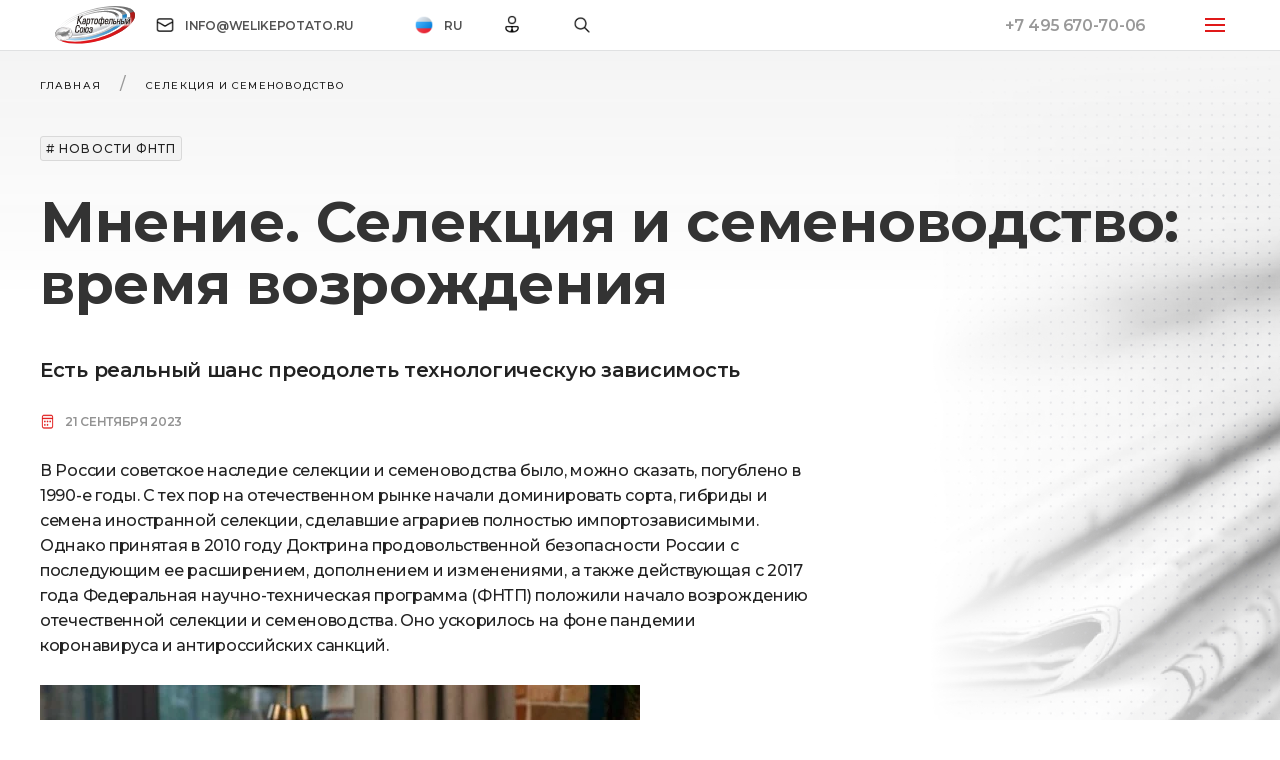

--- FILE ---
content_type: text/html; charset=UTF-8
request_url: https://welikepotato.ru/mnenie-selekcziya-i-semenovodstvo-vremya-vozrozhdeniya/
body_size: 33956
content:

<!DOCTYPE html>
<html lang="ru">

<head>
	<meta name="yandex-verification" content="69ebbb253537fe8c" />
	<meta charset="UTF-8">
	<meta name="viewport" content="width=device-width, initial-scale=1">
	<link rel="preconnect" href="https://fonts.googleapis.com">
	<link rel="preconnect" href="https://fonts.gstatic.com" crossorigin>
	<link href="https://fonts.googleapis.com/css2?family=Montserrat:wght@400;500;600;700&display=swap" rel="stylesheet">
	<meta name='robots' content='index, follow, max-image-preview:large, max-snippet:-1, max-video-preview:-1' />
<meta name="description" content="Есть реальный шанс преодолеть технологическую зависимость" />
<meta name="keywords" content="Новости ФНТП, Селекция и семеноводство, Новости ФНТП" />


<meta property="article:section" content="Новости ФНТП" />
<meta property="og:description" content="Есть реальный шанс преодолеть технологическую зависимость" />
<meta property="og:image" content="https://welikepotato.ru/wp-content/uploads/2023/09/10f0dd2853c30f8_600x0-optimized.jpg" />
<meta property="og:image:height" content="400" />
<meta property="og:image:type" content="image/jpeg" />
<meta property="og:image:width" content="600" />
<meta property="og:image" content="https://welikepotato.ru/wp-content/uploads/2023/09/10f0dd2853c30f8_600x0-300x190-optimized.jpg" />
<meta property="og:image:height" content="190" />
<meta property="og:image:width" content="300" />
<meta property="og:locale" content="ru_RU" />
<meta property="og:site_name" content="Картофельный Союз" />
<meta property="og:title" content="Мнение. Селекция и семеноводство: время возрождения" />
<meta property="og:type" content="article" />
<meta property="og:url" content="https://welikepotato.ru/mnenie-selekcziya-i-semenovodstvo-vremya-vozrozhdeniya/" />
<meta name="twitter:card" content="summary" />
<meta name="twitter:description" content="Есть реальный шанс преодолеть технологическую зависимость" />
<meta name="twitter:image" content="https://welikepotato.ru/wp-content/uploads/2023/09/10f0dd2853c30f8_600x0-optimized.jpg" />
<meta name="twitter:title" content="Мнение. Селекция и семеноводство: время возрождения" />


	<!-- This site is optimized with the Yoast SEO plugin v26.8 - https://yoast.com/product/yoast-seo-wordpress/ -->
	<title>Мнение. Селекция и семеноводство: время возрождения</title>
	<link rel="canonical" href="https://welikepotato.ru/mnenie-selekcziya-i-semenovodstvo-vremya-vozrozhdeniya/" />
	<meta property="og:locale" content="ru_RU" />
	<meta property="og:type" content="article" />
	<meta property="og:title" content="Мнение. Селекция и семеноводство: время возрождения" />
	<meta property="og:description" content="Есть реальный шанс преодолеть технологическую зависимость" />
	<meta property="og:url" content="https://welikepotato.ru/mnenie-selekcziya-i-semenovodstvo-vremya-vozrozhdeniya/" />
	<meta property="og:site_name" content="Картофельный Союз" />
	<meta property="article:published_time" content="2023-09-21T07:20:07+00:00" />
	<meta property="article:modified_time" content="2024-12-04T15:46:58+00:00" />
	<meta property="og:image" content="https://welikepotato.ru/wp-content/uploads/2023/09/10f0dd2853c30f8_600x0-optimized.jpg" />
	<meta property="og:image:width" content="600" />
	<meta property="og:image:height" content="400" />
	<meta property="og:image:type" content="image/jpeg" />
	<meta name="author" content="Jayna" />
	<meta name="twitter:card" content="summary_large_image" />
	<meta name="twitter:label1" content="Написано автором" />
	<meta name="twitter:data1" content="Jayna" />
	<meta name="twitter:label2" content="Примерное время для чтения" />
	<meta name="twitter:data2" content="8 минут" />
	<script type="application/ld+json" class="yoast-schema-graph">{"@context":"https://schema.org","@graph":[{"@type":"Article","@id":"https://welikepotato.ru/mnenie-selekcziya-i-semenovodstvo-vremya-vozrozhdeniya/#article","isPartOf":{"@id":"https://welikepotato.ru/mnenie-selekcziya-i-semenovodstvo-vremya-vozrozhdeniya/"},"author":{"name":"Jayna","@id":"https://welikepotato.ru/#/schema/person/4af7c15b352511041c05348adb3490de"},"headline":"Мнение. Селекция и семеноводство: время возрождения","datePublished":"2023-09-21T07:20:07+00:00","dateModified":"2024-12-04T15:46:58+00:00","mainEntityOfPage":{"@id":"https://welikepotato.ru/mnenie-selekcziya-i-semenovodstvo-vremya-vozrozhdeniya/"},"wordCount":1232,"commentCount":0,"image":{"@id":"https://welikepotato.ru/mnenie-selekcziya-i-semenovodstvo-vremya-vozrozhdeniya/#primaryimage"},"thumbnailUrl":"https://welikepotato.ru/wp-content/uploads/2023/09/10f0dd2853c30f8_600x0-optimized.jpg","keywords":["Новости ФНТП"],"articleSection":["Новости ФНТП","Селекция и семеноводство"],"inLanguage":"ru-RU","potentialAction":[{"@type":"CommentAction","name":"Comment","target":["https://welikepotato.ru/mnenie-selekcziya-i-semenovodstvo-vremya-vozrozhdeniya/#respond"]}]},{"@type":"WebPage","@id":"https://welikepotato.ru/mnenie-selekcziya-i-semenovodstvo-vremya-vozrozhdeniya/","url":"https://welikepotato.ru/mnenie-selekcziya-i-semenovodstvo-vremya-vozrozhdeniya/","name":"Мнение. Селекция и семеноводство: время возрождения","isPartOf":{"@id":"https://welikepotato.ru/#website"},"primaryImageOfPage":{"@id":"https://welikepotato.ru/mnenie-selekcziya-i-semenovodstvo-vremya-vozrozhdeniya/#primaryimage"},"image":{"@id":"https://welikepotato.ru/mnenie-selekcziya-i-semenovodstvo-vremya-vozrozhdeniya/#primaryimage"},"thumbnailUrl":"https://welikepotato.ru/wp-content/uploads/2023/09/10f0dd2853c30f8_600x0-optimized.jpg","datePublished":"2023-09-21T07:20:07+00:00","dateModified":"2024-12-04T15:46:58+00:00","author":{"@id":"https://welikepotato.ru/#/schema/person/4af7c15b352511041c05348adb3490de"},"breadcrumb":{"@id":"https://welikepotato.ru/mnenie-selekcziya-i-semenovodstvo-vremya-vozrozhdeniya/#breadcrumb"},"inLanguage":"ru-RU","potentialAction":[{"@type":"ReadAction","target":["https://welikepotato.ru/mnenie-selekcziya-i-semenovodstvo-vremya-vozrozhdeniya/"]}]},{"@type":"ImageObject","inLanguage":"ru-RU","@id":"https://welikepotato.ru/mnenie-selekcziya-i-semenovodstvo-vremya-vozrozhdeniya/#primaryimage","url":"https://welikepotato.ru/wp-content/uploads/2023/09/10f0dd2853c30f8_600x0-optimized.jpg","contentUrl":"https://welikepotato.ru/wp-content/uploads/2023/09/10f0dd2853c30f8_600x0-optimized.jpg","width":600,"height":400},{"@type":"BreadcrumbList","@id":"https://welikepotato.ru/mnenie-selekcziya-i-semenovodstvo-vremya-vozrozhdeniya/#breadcrumb","itemListElement":[{"@type":"ListItem","position":1,"name":"Главная страница","item":"https://welikepotato.ru/"},{"@type":"ListItem","position":2,"name":"Страница записей","item":"https://welikepotato.ru/info-page/"},{"@type":"ListItem","position":3,"name":"Мнение. Селекция и семеноводство: время возрождения"}]},{"@type":"WebSite","@id":"https://welikepotato.ru/#website","url":"https://welikepotato.ru/","name":"Картофельный Союз","description":"информационный портал Картофельного Союза","potentialAction":[{"@type":"SearchAction","target":{"@type":"EntryPoint","urlTemplate":"https://welikepotato.ru/?s={search_term_string}"},"query-input":{"@type":"PropertyValueSpecification","valueRequired":true,"valueName":"search_term_string"}}],"inLanguage":"ru-RU"},{"@type":"Person","@id":"https://welikepotato.ru/#/schema/person/4af7c15b352511041c05348adb3490de","name":"Jayna","image":{"@type":"ImageObject","inLanguage":"ru-RU","@id":"https://welikepotato.ru/#/schema/person/image/","url":"https://secure.gravatar.com/avatar/99e7dc4f5fc9f488820cfb4609eee745a898cfdf69e6cb74e4b9166e4e832fc1?s=96&d=mm&r=g","contentUrl":"https://secure.gravatar.com/avatar/99e7dc4f5fc9f488820cfb4609eee745a898cfdf69e6cb74e4b9166e4e832fc1?s=96&d=mm&r=g","caption":"Jayna"},"url":"https://welikepotato.ru/account/?user=806"}]}</script>
	<!-- / Yoast SEO plugin. -->


<link rel='dns-prefetch' href='//use.fontawesome.com' />
<link rel="alternate" type="application/rss+xml" title="Картофельный Союз &raquo; Лента комментариев к &laquo;Мнение. Селекция и семеноводство: время возрождения&raquo;" href="https://welikepotato.ru/mnenie-selekcziya-i-semenovodstvo-vremya-vozrozhdeniya/feed/" />
<link rel="alternate" title="oEmbed (JSON)" type="application/json+oembed" href="https://welikepotato.ru/wp-json/oembed/1.0/embed?url=https%3A%2F%2Fwelikepotato.ru%2Fmnenie-selekcziya-i-semenovodstvo-vremya-vozrozhdeniya%2F" />
<link rel="alternate" title="oEmbed (XML)" type="text/xml+oembed" href="https://welikepotato.ru/wp-json/oembed/1.0/embed?url=https%3A%2F%2Fwelikepotato.ru%2Fmnenie-selekcziya-i-semenovodstvo-vremya-vozrozhdeniya%2F&#038;format=xml" />
		<style>
			.lazyload,
			.lazyloading {
				max-width: 100%;
			}
		</style>
		<style id='wp-img-auto-sizes-contain-inline-css' type='text/css'>
img:is([sizes=auto i],[sizes^="auto," i]){contain-intrinsic-size:3000px 1500px}
/*# sourceURL=wp-img-auto-sizes-contain-inline-css */
</style>
<style id='wp-emoji-styles-inline-css' type='text/css'>

	img.wp-smiley, img.emoji {
		display: inline !important;
		border: none !important;
		box-shadow: none !important;
		height: 1em !important;
		width: 1em !important;
		margin: 0 0.07em !important;
		vertical-align: -0.1em !important;
		background: none !important;
		padding: 0 !important;
	}
/*# sourceURL=wp-emoji-styles-inline-css */
</style>
<link rel='stylesheet' id='wp-block-library-css' href='https://welikepotato.ru/wp-includes/css/dist/block-library/style.min.css?ver=6.9' type='text/css' media='all' />
<style id='wp-block-image-inline-css' type='text/css'>
.wp-block-image>a,.wp-block-image>figure>a{display:inline-block}.wp-block-image img{box-sizing:border-box;height:auto;max-width:100%;vertical-align:bottom}@media not (prefers-reduced-motion){.wp-block-image img.hide{visibility:hidden}.wp-block-image img.show{animation:show-content-image .4s}}.wp-block-image[style*=border-radius] img,.wp-block-image[style*=border-radius]>a{border-radius:inherit}.wp-block-image.has-custom-border img{box-sizing:border-box}.wp-block-image.aligncenter{text-align:center}.wp-block-image.alignfull>a,.wp-block-image.alignwide>a{width:100%}.wp-block-image.alignfull img,.wp-block-image.alignwide img{height:auto;width:100%}.wp-block-image .aligncenter,.wp-block-image .alignleft,.wp-block-image .alignright,.wp-block-image.aligncenter,.wp-block-image.alignleft,.wp-block-image.alignright{display:table}.wp-block-image .aligncenter>figcaption,.wp-block-image .alignleft>figcaption,.wp-block-image .alignright>figcaption,.wp-block-image.aligncenter>figcaption,.wp-block-image.alignleft>figcaption,.wp-block-image.alignright>figcaption{caption-side:bottom;display:table-caption}.wp-block-image .alignleft{float:left;margin:.5em 1em .5em 0}.wp-block-image .alignright{float:right;margin:.5em 0 .5em 1em}.wp-block-image .aligncenter{margin-left:auto;margin-right:auto}.wp-block-image :where(figcaption){margin-bottom:1em;margin-top:.5em}.wp-block-image.is-style-circle-mask img{border-radius:9999px}@supports ((-webkit-mask-image:none) or (mask-image:none)) or (-webkit-mask-image:none){.wp-block-image.is-style-circle-mask img{border-radius:0;-webkit-mask-image:url('data:image/svg+xml;utf8,<svg viewBox="0 0 100 100" xmlns="http://www.w3.org/2000/svg"><circle cx="50" cy="50" r="50"/></svg>');mask-image:url('data:image/svg+xml;utf8,<svg viewBox="0 0 100 100" xmlns="http://www.w3.org/2000/svg"><circle cx="50" cy="50" r="50"/></svg>');mask-mode:alpha;-webkit-mask-position:center;mask-position:center;-webkit-mask-repeat:no-repeat;mask-repeat:no-repeat;-webkit-mask-size:contain;mask-size:contain}}:root :where(.wp-block-image.is-style-rounded img,.wp-block-image .is-style-rounded img){border-radius:9999px}.wp-block-image figure{margin:0}.wp-lightbox-container{display:flex;flex-direction:column;position:relative}.wp-lightbox-container img{cursor:zoom-in}.wp-lightbox-container img:hover+button{opacity:1}.wp-lightbox-container button{align-items:center;backdrop-filter:blur(16px) saturate(180%);background-color:#5a5a5a40;border:none;border-radius:4px;cursor:zoom-in;display:flex;height:20px;justify-content:center;opacity:0;padding:0;position:absolute;right:16px;text-align:center;top:16px;width:20px;z-index:100}@media not (prefers-reduced-motion){.wp-lightbox-container button{transition:opacity .2s ease}}.wp-lightbox-container button:focus-visible{outline:3px auto #5a5a5a40;outline:3px auto -webkit-focus-ring-color;outline-offset:3px}.wp-lightbox-container button:hover{cursor:pointer;opacity:1}.wp-lightbox-container button:focus{opacity:1}.wp-lightbox-container button:focus,.wp-lightbox-container button:hover,.wp-lightbox-container button:not(:hover):not(:active):not(.has-background){background-color:#5a5a5a40;border:none}.wp-lightbox-overlay{box-sizing:border-box;cursor:zoom-out;height:100vh;left:0;overflow:hidden;position:fixed;top:0;visibility:hidden;width:100%;z-index:100000}.wp-lightbox-overlay .close-button{align-items:center;cursor:pointer;display:flex;justify-content:center;min-height:40px;min-width:40px;padding:0;position:absolute;right:calc(env(safe-area-inset-right) + 16px);top:calc(env(safe-area-inset-top) + 16px);z-index:5000000}.wp-lightbox-overlay .close-button:focus,.wp-lightbox-overlay .close-button:hover,.wp-lightbox-overlay .close-button:not(:hover):not(:active):not(.has-background){background:none;border:none}.wp-lightbox-overlay .lightbox-image-container{height:var(--wp--lightbox-container-height);left:50%;overflow:hidden;position:absolute;top:50%;transform:translate(-50%,-50%);transform-origin:top left;width:var(--wp--lightbox-container-width);z-index:9999999999}.wp-lightbox-overlay .wp-block-image{align-items:center;box-sizing:border-box;display:flex;height:100%;justify-content:center;margin:0;position:relative;transform-origin:0 0;width:100%;z-index:3000000}.wp-lightbox-overlay .wp-block-image img{height:var(--wp--lightbox-image-height);min-height:var(--wp--lightbox-image-height);min-width:var(--wp--lightbox-image-width);width:var(--wp--lightbox-image-width)}.wp-lightbox-overlay .wp-block-image figcaption{display:none}.wp-lightbox-overlay button{background:none;border:none}.wp-lightbox-overlay .scrim{background-color:#fff;height:100%;opacity:.9;position:absolute;width:100%;z-index:2000000}.wp-lightbox-overlay.active{visibility:visible}@media not (prefers-reduced-motion){.wp-lightbox-overlay.active{animation:turn-on-visibility .25s both}.wp-lightbox-overlay.active img{animation:turn-on-visibility .35s both}.wp-lightbox-overlay.show-closing-animation:not(.active){animation:turn-off-visibility .35s both}.wp-lightbox-overlay.show-closing-animation:not(.active) img{animation:turn-off-visibility .25s both}.wp-lightbox-overlay.zoom.active{animation:none;opacity:1;visibility:visible}.wp-lightbox-overlay.zoom.active .lightbox-image-container{animation:lightbox-zoom-in .4s}.wp-lightbox-overlay.zoom.active .lightbox-image-container img{animation:none}.wp-lightbox-overlay.zoom.active .scrim{animation:turn-on-visibility .4s forwards}.wp-lightbox-overlay.zoom.show-closing-animation:not(.active){animation:none}.wp-lightbox-overlay.zoom.show-closing-animation:not(.active) .lightbox-image-container{animation:lightbox-zoom-out .4s}.wp-lightbox-overlay.zoom.show-closing-animation:not(.active) .lightbox-image-container img{animation:none}.wp-lightbox-overlay.zoom.show-closing-animation:not(.active) .scrim{animation:turn-off-visibility .4s forwards}}@keyframes show-content-image{0%{visibility:hidden}99%{visibility:hidden}to{visibility:visible}}@keyframes turn-on-visibility{0%{opacity:0}to{opacity:1}}@keyframes turn-off-visibility{0%{opacity:1;visibility:visible}99%{opacity:0;visibility:visible}to{opacity:0;visibility:hidden}}@keyframes lightbox-zoom-in{0%{transform:translate(calc((-100vw + var(--wp--lightbox-scrollbar-width))/2 + var(--wp--lightbox-initial-left-position)),calc(-50vh + var(--wp--lightbox-initial-top-position))) scale(var(--wp--lightbox-scale))}to{transform:translate(-50%,-50%) scale(1)}}@keyframes lightbox-zoom-out{0%{transform:translate(-50%,-50%) scale(1);visibility:visible}99%{visibility:visible}to{transform:translate(calc((-100vw + var(--wp--lightbox-scrollbar-width))/2 + var(--wp--lightbox-initial-left-position)),calc(-50vh + var(--wp--lightbox-initial-top-position))) scale(var(--wp--lightbox-scale));visibility:hidden}}
/*# sourceURL=https://welikepotato.ru/wp-includes/blocks/image/style.min.css */
</style>
<style id='wp-block-paragraph-inline-css' type='text/css'>
.is-small-text{font-size:.875em}.is-regular-text{font-size:1em}.is-large-text{font-size:2.25em}.is-larger-text{font-size:3em}.has-drop-cap:not(:focus):first-letter{float:left;font-size:8.4em;font-style:normal;font-weight:100;line-height:.68;margin:.05em .1em 0 0;text-transform:uppercase}body.rtl .has-drop-cap:not(:focus):first-letter{float:none;margin-left:.1em}p.has-drop-cap.has-background{overflow:hidden}:root :where(p.has-background){padding:1.25em 2.375em}:where(p.has-text-color:not(.has-link-color)) a{color:inherit}p.has-text-align-left[style*="writing-mode:vertical-lr"],p.has-text-align-right[style*="writing-mode:vertical-rl"]{rotate:180deg}
/*# sourceURL=https://welikepotato.ru/wp-includes/blocks/paragraph/style.min.css */
</style>
<style id='global-styles-inline-css' type='text/css'>
:root{--wp--preset--aspect-ratio--square: 1;--wp--preset--aspect-ratio--4-3: 4/3;--wp--preset--aspect-ratio--3-4: 3/4;--wp--preset--aspect-ratio--3-2: 3/2;--wp--preset--aspect-ratio--2-3: 2/3;--wp--preset--aspect-ratio--16-9: 16/9;--wp--preset--aspect-ratio--9-16: 9/16;--wp--preset--color--black: #000000;--wp--preset--color--cyan-bluish-gray: #abb8c3;--wp--preset--color--white: #ffffff;--wp--preset--color--pale-pink: #f78da7;--wp--preset--color--vivid-red: #cf2e2e;--wp--preset--color--luminous-vivid-orange: #ff6900;--wp--preset--color--luminous-vivid-amber: #fcb900;--wp--preset--color--light-green-cyan: #7bdcb5;--wp--preset--color--vivid-green-cyan: #00d084;--wp--preset--color--pale-cyan-blue: #8ed1fc;--wp--preset--color--vivid-cyan-blue: #0693e3;--wp--preset--color--vivid-purple: #9b51e0;--wp--preset--gradient--vivid-cyan-blue-to-vivid-purple: linear-gradient(135deg,rgb(6,147,227) 0%,rgb(155,81,224) 100%);--wp--preset--gradient--light-green-cyan-to-vivid-green-cyan: linear-gradient(135deg,rgb(122,220,180) 0%,rgb(0,208,130) 100%);--wp--preset--gradient--luminous-vivid-amber-to-luminous-vivid-orange: linear-gradient(135deg,rgb(252,185,0) 0%,rgb(255,105,0) 100%);--wp--preset--gradient--luminous-vivid-orange-to-vivid-red: linear-gradient(135deg,rgb(255,105,0) 0%,rgb(207,46,46) 100%);--wp--preset--gradient--very-light-gray-to-cyan-bluish-gray: linear-gradient(135deg,rgb(238,238,238) 0%,rgb(169,184,195) 100%);--wp--preset--gradient--cool-to-warm-spectrum: linear-gradient(135deg,rgb(74,234,220) 0%,rgb(151,120,209) 20%,rgb(207,42,186) 40%,rgb(238,44,130) 60%,rgb(251,105,98) 80%,rgb(254,248,76) 100%);--wp--preset--gradient--blush-light-purple: linear-gradient(135deg,rgb(255,206,236) 0%,rgb(152,150,240) 100%);--wp--preset--gradient--blush-bordeaux: linear-gradient(135deg,rgb(254,205,165) 0%,rgb(254,45,45) 50%,rgb(107,0,62) 100%);--wp--preset--gradient--luminous-dusk: linear-gradient(135deg,rgb(255,203,112) 0%,rgb(199,81,192) 50%,rgb(65,88,208) 100%);--wp--preset--gradient--pale-ocean: linear-gradient(135deg,rgb(255,245,203) 0%,rgb(182,227,212) 50%,rgb(51,167,181) 100%);--wp--preset--gradient--electric-grass: linear-gradient(135deg,rgb(202,248,128) 0%,rgb(113,206,126) 100%);--wp--preset--gradient--midnight: linear-gradient(135deg,rgb(2,3,129) 0%,rgb(40,116,252) 100%);--wp--preset--font-size--small: 13px;--wp--preset--font-size--medium: 20px;--wp--preset--font-size--large: 36px;--wp--preset--font-size--x-large: 42px;--wp--preset--spacing--20: 0.44rem;--wp--preset--spacing--30: 0.67rem;--wp--preset--spacing--40: 1rem;--wp--preset--spacing--50: 1.5rem;--wp--preset--spacing--60: 2.25rem;--wp--preset--spacing--70: 3.38rem;--wp--preset--spacing--80: 5.06rem;--wp--preset--shadow--natural: 6px 6px 9px rgba(0, 0, 0, 0.2);--wp--preset--shadow--deep: 12px 12px 50px rgba(0, 0, 0, 0.4);--wp--preset--shadow--sharp: 6px 6px 0px rgba(0, 0, 0, 0.2);--wp--preset--shadow--outlined: 6px 6px 0px -3px rgb(255, 255, 255), 6px 6px rgb(0, 0, 0);--wp--preset--shadow--crisp: 6px 6px 0px rgb(0, 0, 0);}:where(.is-layout-flex){gap: 0.5em;}:where(.is-layout-grid){gap: 0.5em;}body .is-layout-flex{display: flex;}.is-layout-flex{flex-wrap: wrap;align-items: center;}.is-layout-flex > :is(*, div){margin: 0;}body .is-layout-grid{display: grid;}.is-layout-grid > :is(*, div){margin: 0;}:where(.wp-block-columns.is-layout-flex){gap: 2em;}:where(.wp-block-columns.is-layout-grid){gap: 2em;}:where(.wp-block-post-template.is-layout-flex){gap: 1.25em;}:where(.wp-block-post-template.is-layout-grid){gap: 1.25em;}.has-black-color{color: var(--wp--preset--color--black) !important;}.has-cyan-bluish-gray-color{color: var(--wp--preset--color--cyan-bluish-gray) !important;}.has-white-color{color: var(--wp--preset--color--white) !important;}.has-pale-pink-color{color: var(--wp--preset--color--pale-pink) !important;}.has-vivid-red-color{color: var(--wp--preset--color--vivid-red) !important;}.has-luminous-vivid-orange-color{color: var(--wp--preset--color--luminous-vivid-orange) !important;}.has-luminous-vivid-amber-color{color: var(--wp--preset--color--luminous-vivid-amber) !important;}.has-light-green-cyan-color{color: var(--wp--preset--color--light-green-cyan) !important;}.has-vivid-green-cyan-color{color: var(--wp--preset--color--vivid-green-cyan) !important;}.has-pale-cyan-blue-color{color: var(--wp--preset--color--pale-cyan-blue) !important;}.has-vivid-cyan-blue-color{color: var(--wp--preset--color--vivid-cyan-blue) !important;}.has-vivid-purple-color{color: var(--wp--preset--color--vivid-purple) !important;}.has-black-background-color{background-color: var(--wp--preset--color--black) !important;}.has-cyan-bluish-gray-background-color{background-color: var(--wp--preset--color--cyan-bluish-gray) !important;}.has-white-background-color{background-color: var(--wp--preset--color--white) !important;}.has-pale-pink-background-color{background-color: var(--wp--preset--color--pale-pink) !important;}.has-vivid-red-background-color{background-color: var(--wp--preset--color--vivid-red) !important;}.has-luminous-vivid-orange-background-color{background-color: var(--wp--preset--color--luminous-vivid-orange) !important;}.has-luminous-vivid-amber-background-color{background-color: var(--wp--preset--color--luminous-vivid-amber) !important;}.has-light-green-cyan-background-color{background-color: var(--wp--preset--color--light-green-cyan) !important;}.has-vivid-green-cyan-background-color{background-color: var(--wp--preset--color--vivid-green-cyan) !important;}.has-pale-cyan-blue-background-color{background-color: var(--wp--preset--color--pale-cyan-blue) !important;}.has-vivid-cyan-blue-background-color{background-color: var(--wp--preset--color--vivid-cyan-blue) !important;}.has-vivid-purple-background-color{background-color: var(--wp--preset--color--vivid-purple) !important;}.has-black-border-color{border-color: var(--wp--preset--color--black) !important;}.has-cyan-bluish-gray-border-color{border-color: var(--wp--preset--color--cyan-bluish-gray) !important;}.has-white-border-color{border-color: var(--wp--preset--color--white) !important;}.has-pale-pink-border-color{border-color: var(--wp--preset--color--pale-pink) !important;}.has-vivid-red-border-color{border-color: var(--wp--preset--color--vivid-red) !important;}.has-luminous-vivid-orange-border-color{border-color: var(--wp--preset--color--luminous-vivid-orange) !important;}.has-luminous-vivid-amber-border-color{border-color: var(--wp--preset--color--luminous-vivid-amber) !important;}.has-light-green-cyan-border-color{border-color: var(--wp--preset--color--light-green-cyan) !important;}.has-vivid-green-cyan-border-color{border-color: var(--wp--preset--color--vivid-green-cyan) !important;}.has-pale-cyan-blue-border-color{border-color: var(--wp--preset--color--pale-cyan-blue) !important;}.has-vivid-cyan-blue-border-color{border-color: var(--wp--preset--color--vivid-cyan-blue) !important;}.has-vivid-purple-border-color{border-color: var(--wp--preset--color--vivid-purple) !important;}.has-vivid-cyan-blue-to-vivid-purple-gradient-background{background: var(--wp--preset--gradient--vivid-cyan-blue-to-vivid-purple) !important;}.has-light-green-cyan-to-vivid-green-cyan-gradient-background{background: var(--wp--preset--gradient--light-green-cyan-to-vivid-green-cyan) !important;}.has-luminous-vivid-amber-to-luminous-vivid-orange-gradient-background{background: var(--wp--preset--gradient--luminous-vivid-amber-to-luminous-vivid-orange) !important;}.has-luminous-vivid-orange-to-vivid-red-gradient-background{background: var(--wp--preset--gradient--luminous-vivid-orange-to-vivid-red) !important;}.has-very-light-gray-to-cyan-bluish-gray-gradient-background{background: var(--wp--preset--gradient--very-light-gray-to-cyan-bluish-gray) !important;}.has-cool-to-warm-spectrum-gradient-background{background: var(--wp--preset--gradient--cool-to-warm-spectrum) !important;}.has-blush-light-purple-gradient-background{background: var(--wp--preset--gradient--blush-light-purple) !important;}.has-blush-bordeaux-gradient-background{background: var(--wp--preset--gradient--blush-bordeaux) !important;}.has-luminous-dusk-gradient-background{background: var(--wp--preset--gradient--luminous-dusk) !important;}.has-pale-ocean-gradient-background{background: var(--wp--preset--gradient--pale-ocean) !important;}.has-electric-grass-gradient-background{background: var(--wp--preset--gradient--electric-grass) !important;}.has-midnight-gradient-background{background: var(--wp--preset--gradient--midnight) !important;}.has-small-font-size{font-size: var(--wp--preset--font-size--small) !important;}.has-medium-font-size{font-size: var(--wp--preset--font-size--medium) !important;}.has-large-font-size{font-size: var(--wp--preset--font-size--large) !important;}.has-x-large-font-size{font-size: var(--wp--preset--font-size--x-large) !important;}
/*# sourceURL=global-styles-inline-css */
</style>

<style id='classic-theme-styles-inline-css' type='text/css'>
/*! This file is auto-generated */
.wp-block-button__link{color:#fff;background-color:#32373c;border-radius:9999px;box-shadow:none;text-decoration:none;padding:calc(.667em + 2px) calc(1.333em + 2px);font-size:1.125em}.wp-block-file__button{background:#32373c;color:#fff;text-decoration:none}
/*# sourceURL=/wp-includes/css/classic-themes.min.css */
</style>
<style id='font-awesome-svg-styles-default-inline-css' type='text/css'>
.svg-inline--fa {
  display: inline-block;
  height: 1em;
  overflow: visible;
  vertical-align: -.125em;
}
/*# sourceURL=font-awesome-svg-styles-default-inline-css */
</style>
<link rel='stylesheet' id='font-awesome-svg-styles-css' href='https://welikepotato.ru/wp-content/uploads/font-awesome/v6.2.0/css/svg-with-js.css' type='text/css' media='all' />
<style id='font-awesome-svg-styles-inline-css' type='text/css'>
   .wp-block-font-awesome-icon svg::before,
   .wp-rich-text-font-awesome-icon svg::before {content: unset;}
/*# sourceURL=font-awesome-svg-styles-inline-css */
</style>
<link rel='stylesheet' id='categories-images-styles-css' href='https://welikepotato.ru/wp-content/plugins/categories-images/assets/css/zci-styles.css?ver=3.3.1' type='text/css' media='all' />
<link rel='stylesheet' id='contact-form-7-css' href='https://welikepotato.ru/wp-content/plugins/contact-form-7/includes/css/styles.css?ver=6.1.4' type='text/css' media='all' />
<link rel='stylesheet' id='lbwps-styles-photoswipe5-main-css' href='https://welikepotato.ru/wp-content/plugins/lightbox-photoswipe/assets/ps5/styles/main.css?ver=5.8.2' type='text/css' media='all' />
<link rel='stylesheet' id='russiaexussr-html5-map-style-css' href='https://welikepotato.ru/wp-content/plugins/russia-ex-ussrhtmlmap/static/css/map.css?ver=6.9' type='text/css' media='all' />
<link rel='stylesheet' id='rcl-awesome-css' href='https://welikepotato.ru/wp-content/plugins/wp-recall/assets/rcl-awesome/rcl-awesome.min.css?ver=16.25.19' type='text/css' media='all' />
<link rel='stylesheet' id='animate-css-css' href='https://welikepotato.ru/wp-content/plugins/wp-recall/assets/css/animate-css/animate.min.css?ver=16.25.19' type='text/css' media='all' />
<link rel='stylesheet' id='rcl-core-css' href='https://welikepotato.ru/wp-content/plugins/wp-recall/assets/css/core.css?ver=16.25.19' type='text/css' media='all' />
<link rel='stylesheet' id='rcl-users-list-css' href='https://welikepotato.ru/wp-content/plugins/wp-recall/assets/css/users.css?ver=16.25.19' type='text/css' media='all' />
<link rel='stylesheet' id='rcl-register-form-css' href='https://welikepotato.ru/wp-content/plugins/wp-recall/assets/css/regform.css?ver=16.25.19' type='text/css' media='all' />
<link rel='stylesheet' id='rcl-bar-css' href='https://welikepotato.ru/wp-content/plugins/wp-recall/assets/css/recallbar.css?ver=16.25.19' type='text/css' media='all' />
<link rel='stylesheet' id='grace-theme-css' href='https://welikepotato.ru/wp-content/plugins/wp-recall/add-on/theme-grace/style.css?ver=16.25.19' type='text/css' media='all' />
<link rel='stylesheet' id='rcl-groups-css' href='https://welikepotato.ru/wp-content/plugins/wp-recall/add-on/groups/style.css?ver=16.25.19' type='text/css' media='all' />
<link rel='stylesheet' id='rcl-publics-css' href='https://welikepotato.ru/wp-content/plugins/wp-recall/add-on/publicpost/style.css?ver=16.25.19' type='text/css' media='all' />
<link rel='stylesheet' id='scroll-scss-css' href='https://welikepotato.ru/wp-content/themes/ks-theme/static/scss/scroll.scss?ver=1.0.0' type='text/css' media='all' />
<link rel='stylesheet' id='scroll-css' href='https://welikepotato.ru/wp-content/themes/ks-theme/static/css/scroll.css?ver=1.0.0' type='text/css' media='all' />
<link rel='stylesheet' id='uikit-css' href='https://welikepotato.ru/wp-content/themes/ks-theme/static/css/uikit.css?ver=1.0.0' type='text/css' media='all' />
<link rel='stylesheet' id='main-css' href='https://welikepotato.ru/wp-content/themes/ks-theme/static/css/main.css?t=2&#038;ver=1.0.0' type='text/css' media='all' />
<link rel='stylesheet' id='second-css' href='https://welikepotato.ru/wp-content/themes/ks-theme/static/css/second.css?ver=1.0.0' type='text/css' media='all' />
<link rel='stylesheet' id='comments-css' href='https://welikepotato.ru/wp-content/themes/ks-theme/static/css/comments-style.css?ver=1.0.0' type='text/css' media='all' />
<link rel='stylesheet' id='fancybox-css' href='https://welikepotato.ru/wp-content/themes/ks-theme/js/fancybox/fancybox.css?ver=1.0.0' type='text/css' media='all' />
<link rel='stylesheet' id='font-awesome-official-css' href='https://use.fontawesome.com/releases/v6.2.0/css/all.css' type='text/css' media='all' integrity="sha384-SOnAn/m2fVJCwnbEYgD4xzrPtvsXdElhOVvR8ND1YjB5nhGNwwf7nBQlhfAwHAZC" crossorigin="anonymous" />
<link rel='stylesheet' id='dflip-style-css' href='https://welikepotato.ru/wp-content/plugins/3d-flipbook-dflip-lite/assets/css/dflip.min.css?ver=2.4.20' type='text/css' media='all' />
<link rel='stylesheet' id='tablepress-default-css' href='https://welikepotato.ru/wp-content/tablepress-combined.min.css?ver=18' type='text/css' media='all' />
<link rel='stylesheet' id='wpdiscuz-frontend-css-css' href='https://welikepotato.ru/wp-content/plugins/wpdiscuz/themes/default/style.css?ver=7.6.45' type='text/css' media='all' />
<style id='wpdiscuz-frontend-css-inline-css' type='text/css'>
 #wpdcom .wpd-blog-administrator .wpd-comment-label{color:#ffffff;background-color:#0098ee;border:none}#wpdcom .wpd-blog-administrator .wpd-comment-author, #wpdcom .wpd-blog-administrator .wpd-comment-author a{color:#0098ee}#wpdcom.wpd-layout-1 .wpd-comment .wpd-blog-administrator .wpd-avatar img{border-color:#0098ee}#wpdcom.wpd-layout-2 .wpd-comment.wpd-reply .wpd-comment-wrap.wpd-blog-administrator{border-left:3px solid #0098ee}#wpdcom.wpd-layout-2 .wpd-comment .wpd-blog-administrator .wpd-avatar img{border-bottom-color:#0098ee}#wpdcom.wpd-layout-3 .wpd-blog-administrator .wpd-comment-subheader{border-top:1px dashed #0098ee}#wpdcom.wpd-layout-3 .wpd-reply .wpd-blog-administrator .wpd-comment-right{border-left:1px solid #0098ee}#wpdcom .wpd-blog-editor .wpd-comment-label{color:#ffffff;background-color:#0098ee;border:none}#wpdcom .wpd-blog-editor .wpd-comment-author, #wpdcom .wpd-blog-editor .wpd-comment-author a{color:#0098ee}#wpdcom.wpd-layout-1 .wpd-comment .wpd-blog-editor .wpd-avatar img{border-color:#0098ee}#wpdcom.wpd-layout-2 .wpd-comment.wpd-reply .wpd-comment-wrap.wpd-blog-editor{border-left:3px solid #0098ee}#wpdcom.wpd-layout-2 .wpd-comment .wpd-blog-editor .wpd-avatar img{border-bottom-color:#0098ee}#wpdcom.wpd-layout-3 .wpd-blog-editor .wpd-comment-subheader{border-top:1px dashed #0098ee}#wpdcom.wpd-layout-3 .wpd-reply .wpd-blog-editor .wpd-comment-right{border-left:1px solid #0098ee}#wpdcom .wpd-blog-author .wpd-comment-label{color:#ffffff;background-color:#0098ee;border:none}#wpdcom .wpd-blog-author .wpd-comment-author, #wpdcom .wpd-blog-author .wpd-comment-author a{color:#0098ee}#wpdcom.wpd-layout-1 .wpd-comment .wpd-blog-author .wpd-avatar img{border-color:#0098ee}#wpdcom.wpd-layout-2 .wpd-comment .wpd-blog-author .wpd-avatar img{border-bottom-color:#0098ee}#wpdcom.wpd-layout-3 .wpd-blog-author .wpd-comment-subheader{border-top:1px dashed #0098ee}#wpdcom.wpd-layout-3 .wpd-reply .wpd-blog-author .wpd-comment-right{border-left:1px solid #0098ee}#wpdcom .wpd-blog-contributor .wpd-comment-label{color:#ffffff;background-color:#0098ee;border:none}#wpdcom .wpd-blog-contributor .wpd-comment-author, #wpdcom .wpd-blog-contributor .wpd-comment-author a{color:#0098ee}#wpdcom.wpd-layout-1 .wpd-comment .wpd-blog-contributor .wpd-avatar img{border-color:#0098ee}#wpdcom.wpd-layout-2 .wpd-comment .wpd-blog-contributor .wpd-avatar img{border-bottom-color:#0098ee}#wpdcom.wpd-layout-3 .wpd-blog-contributor .wpd-comment-subheader{border-top:1px dashed #0098ee}#wpdcom.wpd-layout-3 .wpd-reply .wpd-blog-contributor .wpd-comment-right{border-left:1px solid #0098ee}#wpdcom .wpd-blog-subscriber .wpd-comment-label{color:#ffffff;background-color:#0098ee;border:none}#wpdcom .wpd-blog-subscriber .wpd-comment-author, #wpdcom .wpd-blog-subscriber .wpd-comment-author a{color:#0098ee}#wpdcom.wpd-layout-2 .wpd-comment .wpd-blog-subscriber .wpd-avatar img{border-bottom-color:#0098ee}#wpdcom.wpd-layout-3 .wpd-blog-subscriber .wpd-comment-subheader{border-top:1px dashed #0098ee}#wpdcom .wpd-blog-banned .wpd-comment-label{color:#ffffff;background-color:#0098ee;border:none}#wpdcom .wpd-blog-banned .wpd-comment-author, #wpdcom .wpd-blog-banned .wpd-comment-author a{color:#0098ee}#wpdcom.wpd-layout-1 .wpd-comment .wpd-blog-banned .wpd-avatar img{border-color:#0098ee}#wpdcom.wpd-layout-2 .wpd-comment .wpd-blog-banned .wpd-avatar img{border-bottom-color:#0098ee}#wpdcom.wpd-layout-3 .wpd-blog-banned .wpd-comment-subheader{border-top:1px dashed #0098ee}#wpdcom.wpd-layout-3 .wpd-reply .wpd-blog-banned .wpd-comment-right{border-left:1px solid #0098ee}#wpdcom .wpd-blog-author_noneks .wpd-comment-label{color:#ffffff;background-color:#0098ee;border:none}#wpdcom .wpd-blog-author_noneks .wpd-comment-author, #wpdcom .wpd-blog-author_noneks .wpd-comment-author a{color:#0098ee}#wpdcom.wpd-layout-1 .wpd-comment .wpd-blog-author_noneks .wpd-avatar img{border-color:#0098ee}#wpdcom.wpd-layout-2 .wpd-comment .wpd-blog-author_noneks .wpd-avatar img{border-bottom-color:#0098ee}#wpdcom.wpd-layout-3 .wpd-blog-author_noneks .wpd-comment-subheader{border-top:1px dashed #0098ee}#wpdcom.wpd-layout-3 .wpd-reply .wpd-blog-author_noneks .wpd-comment-right{border-left:1px solid #0098ee}#wpdcom .wpd-blog-wpseo_manager .wpd-comment-label{color:#ffffff;background-color:#00B38F;border:none}#wpdcom .wpd-blog-wpseo_manager .wpd-comment-author, #wpdcom .wpd-blog-wpseo_manager .wpd-comment-author a{color:#00B38F}#wpdcom.wpd-layout-1 .wpd-comment .wpd-blog-wpseo_manager .wpd-avatar img{border-color:#00B38F}#wpdcom.wpd-layout-2 .wpd-comment .wpd-blog-wpseo_manager .wpd-avatar img{border-bottom-color:#00B38F}#wpdcom.wpd-layout-3 .wpd-blog-wpseo_manager .wpd-comment-subheader{border-top:1px dashed #00B38F}#wpdcom.wpd-layout-3 .wpd-reply .wpd-blog-wpseo_manager .wpd-comment-right{border-left:1px solid #00B38F}#wpdcom .wpd-blog-wpseo_editor .wpd-comment-label{color:#ffffff;background-color:#00B38F;border:none}#wpdcom .wpd-blog-wpseo_editor .wpd-comment-author, #wpdcom .wpd-blog-wpseo_editor .wpd-comment-author a{color:#00B38F}#wpdcom.wpd-layout-1 .wpd-comment .wpd-blog-wpseo_editor .wpd-avatar img{border-color:#00B38F}#wpdcom.wpd-layout-2 .wpd-comment .wpd-blog-wpseo_editor .wpd-avatar img{border-bottom-color:#00B38F}#wpdcom.wpd-layout-3 .wpd-blog-wpseo_editor .wpd-comment-subheader{border-top:1px dashed #00B38F}#wpdcom.wpd-layout-3 .wpd-reply .wpd-blog-wpseo_editor .wpd-comment-right{border-left:1px solid #00B38F}#wpdcom .wpd-blog-post_author .wpd-comment-label{color:#ffffff;background-color:#0098ee;border:none}#wpdcom .wpd-blog-post_author .wpd-comment-author, #wpdcom .wpd-blog-post_author .wpd-comment-author a{color:#0098ee}#wpdcom .wpd-blog-post_author .wpd-avatar img{border-color:#0098ee}#wpdcom.wpd-layout-1 .wpd-comment .wpd-blog-post_author .wpd-avatar img{border-color:#0098ee}#wpdcom.wpd-layout-2 .wpd-comment.wpd-reply .wpd-comment-wrap.wpd-blog-post_author{border-left:3px solid #0098ee}#wpdcom.wpd-layout-2 .wpd-comment .wpd-blog-post_author .wpd-avatar img{border-bottom-color:#0098ee}#wpdcom.wpd-layout-3 .wpd-blog-post_author .wpd-comment-subheader{border-top:1px dashed #0098ee}#wpdcom.wpd-layout-3 .wpd-reply .wpd-blog-post_author .wpd-comment-right{border-left:1px solid #0098ee}#wpdcom .wpd-blog-guest .wpd-comment-label{color:#ffffff;background-color:#0098ee;border:none}#wpdcom .wpd-blog-guest .wpd-comment-author, #wpdcom .wpd-blog-guest .wpd-comment-author a{color:#0098ee}#wpdcom.wpd-layout-3 .wpd-blog-guest .wpd-comment-subheader{border-top:1px dashed #0098ee}#comments, #respond, .comments-area, #wpdcom{}#wpdcom .ql-editor > *{color:#777777}#wpdcom .ql-editor::before{}#wpdcom .ql-toolbar{border:1px solid #DDDDDD;border-top:none}#wpdcom .ql-container{border:1px solid #DDDDDD;border-bottom:none}#wpdcom .wpd-form-row .wpdiscuz-item input[type="text"], #wpdcom .wpd-form-row .wpdiscuz-item input[type="email"], #wpdcom .wpd-form-row .wpdiscuz-item input[type="url"], #wpdcom .wpd-form-row .wpdiscuz-item input[type="color"], #wpdcom .wpd-form-row .wpdiscuz-item input[type="date"], #wpdcom .wpd-form-row .wpdiscuz-item input[type="datetime"], #wpdcom .wpd-form-row .wpdiscuz-item input[type="datetime-local"], #wpdcom .wpd-form-row .wpdiscuz-item input[type="month"], #wpdcom .wpd-form-row .wpdiscuz-item input[type="number"], #wpdcom .wpd-form-row .wpdiscuz-item input[type="time"], #wpdcom textarea, #wpdcom select{border:1px solid #DDDDDD;color:#777777}#wpdcom .wpd-form-row .wpdiscuz-item textarea{border:1px solid #DDDDDD}#wpdcom input::placeholder, #wpdcom textarea::placeholder, #wpdcom input::-moz-placeholder, #wpdcom textarea::-webkit-input-placeholder{}#wpdcom .wpd-comment-text{color:#777777}#wpdcom .wpd-thread-head .wpd-thread-info{border-bottom:2px solid #0098ee}#wpdcom .wpd-thread-head .wpd-thread-info.wpd-reviews-tab svg{fill:#0098ee}#wpdcom .wpd-thread-head .wpdiscuz-user-settings{border-bottom:2px solid #0098ee}#wpdcom .wpd-thread-head .wpdiscuz-user-settings:hover{color:#0098ee}#wpdcom .wpd-comment .wpd-follow-link:hover{color:#0098ee}#wpdcom .wpd-comment-status .wpd-sticky{color:#0098ee}#wpdcom .wpd-thread-filter .wpdf-active{color:#0098ee;border-bottom-color:#0098ee}#wpdcom .wpd-comment-info-bar{border:1px dashed #33adf2;background:#e6f5fe}#wpdcom .wpd-comment-info-bar .wpd-current-view i{color:#0098ee}#wpdcom .wpd-filter-view-all:hover{background:#0098ee}#wpdcom .wpdiscuz-item .wpdiscuz-rating > label{color:#DDDDDD}#wpdcom .wpdiscuz-item .wpdiscuz-rating:not(:checked) > label:hover, .wpdiscuz-rating:not(:checked) > label:hover ~ label{}#wpdcom .wpdiscuz-item .wpdiscuz-rating > input ~ label:hover, #wpdcom .wpdiscuz-item .wpdiscuz-rating > input:not(:checked) ~ label:hover ~ label, #wpdcom .wpdiscuz-item .wpdiscuz-rating > input:not(:checked) ~ label:hover ~ label{color:#FFED85}#wpdcom .wpdiscuz-item .wpdiscuz-rating > input:checked ~ label:hover, #wpdcom .wpdiscuz-item .wpdiscuz-rating > input:checked ~ label:hover, #wpdcom .wpdiscuz-item .wpdiscuz-rating > label:hover ~ input:checked ~ label, #wpdcom .wpdiscuz-item .wpdiscuz-rating > input:checked + label:hover ~ label, #wpdcom .wpdiscuz-item .wpdiscuz-rating > input:checked ~ label:hover ~ label, .wpd-custom-field .wcf-active-star, #wpdcom .wpdiscuz-item .wpdiscuz-rating > input:checked ~ label{color:#FFD700}#wpd-post-rating .wpd-rating-wrap .wpd-rating-stars svg .wpd-star{fill:#DDDDDD}#wpd-post-rating .wpd-rating-wrap .wpd-rating-stars svg .wpd-active{fill:#FFD700}#wpd-post-rating .wpd-rating-wrap .wpd-rate-starts svg .wpd-star{fill:#DDDDDD}#wpd-post-rating .wpd-rating-wrap .wpd-rate-starts:hover svg .wpd-star{fill:#FFED85}#wpd-post-rating.wpd-not-rated .wpd-rating-wrap .wpd-rate-starts svg:hover ~ svg .wpd-star{fill:#DDDDDD}.wpdiscuz-post-rating-wrap .wpd-rating .wpd-rating-wrap .wpd-rating-stars svg .wpd-star{fill:#DDDDDD}.wpdiscuz-post-rating-wrap .wpd-rating .wpd-rating-wrap .wpd-rating-stars svg .wpd-active{fill:#FFD700}#wpdcom .wpd-comment .wpd-follow-active{color:#ff7a00}#wpdcom .page-numbers{color:#555;border:#555 1px solid}#wpdcom span.current{background:#555}#wpdcom.wpd-layout-1 .wpd-new-loaded-comment > .wpd-comment-wrap > .wpd-comment-right{background:#FFFAD6}#wpdcom.wpd-layout-2 .wpd-new-loaded-comment.wpd-comment > .wpd-comment-wrap > .wpd-comment-right{background:#FFFAD6}#wpdcom.wpd-layout-2 .wpd-new-loaded-comment.wpd-comment.wpd-reply > .wpd-comment-wrap > .wpd-comment-right{background:transparent}#wpdcom.wpd-layout-2 .wpd-new-loaded-comment.wpd-comment.wpd-reply > .wpd-comment-wrap{background:#FFFAD6}#wpdcom.wpd-layout-3 .wpd-new-loaded-comment.wpd-comment > .wpd-comment-wrap > .wpd-comment-right{background:#FFFAD6}#wpdcom .wpd-follow:hover i, #wpdcom .wpd-unfollow:hover i, #wpdcom .wpd-comment .wpd-follow-active:hover i{color:#0098ee}#wpdcom .wpdiscuz-readmore{cursor:pointer;color:#0098ee}.wpd-custom-field .wcf-pasiv-star, #wpcomm .wpdiscuz-item .wpdiscuz-rating > label{color:#DDDDDD}.wpd-wrapper .wpd-list-item.wpd-active{border-top:3px solid #0098ee}#wpdcom.wpd-layout-2 .wpd-comment.wpd-reply.wpd-unapproved-comment .wpd-comment-wrap{border-left:3px solid #FFFAD6}#wpdcom.wpd-layout-3 .wpd-comment.wpd-reply.wpd-unapproved-comment .wpd-comment-right{border-left:1px solid #FFFAD6}#wpdcom .wpd-prim-button{background-color:#dd3333;color:#FFFFFF}#wpdcom .wpd_label__check i.wpdicon-on{color:#dd3333;border:1px solid #ee9999}#wpd-bubble-wrapper #wpd-bubble-all-comments-count{color:#0098ee}#wpd-bubble-wrapper > div{background-color:#0098ee}#wpd-bubble-wrapper > #wpd-bubble #wpd-bubble-add-message{background-color:#0098ee}#wpd-bubble-wrapper > #wpd-bubble #wpd-bubble-add-message::before{border-left-color:#0098ee;border-right-color:#0098ee}#wpd-bubble-wrapper.wpd-right-corner > #wpd-bubble #wpd-bubble-add-message::before{border-left-color:#0098ee;border-right-color:#0098ee}.wpd-inline-icon-wrapper path.wpd-inline-icon-first{fill:#dd3333}.wpd-inline-icon-count{background-color:#dd3333}.wpd-inline-icon-count::before{border-right-color:#dd3333}.wpd-inline-form-wrapper::before{border-bottom-color:#dd3333}.wpd-inline-form-question{background-color:#dd3333}.wpd-inline-form{background-color:#dd3333}.wpd-last-inline-comments-wrapper{border-color:#dd3333}.wpd-last-inline-comments-wrapper::before{border-bottom-color:#dd3333}.wpd-last-inline-comments-wrapper .wpd-view-all-inline-comments{background:#dd3333}.wpd-last-inline-comments-wrapper .wpd-view-all-inline-comments:hover,.wpd-last-inline-comments-wrapper .wpd-view-all-inline-comments:active,.wpd-last-inline-comments-wrapper .wpd-view-all-inline-comments:focus{background-color:#dd3333}#wpdcom .ql-snow .ql-tooltip[data-mode="link"]::before{content:"Введите ссылку:"}#wpdcom .ql-snow .ql-tooltip.ql-editing a.ql-action::after{content:"Сохранить"}.comments-area{width:auto}
/*# sourceURL=wpdiscuz-frontend-css-inline-css */
</style>
<link rel='stylesheet' id='wpdiscuz-fa-css' href='https://welikepotato.ru/wp-content/plugins/wpdiscuz/assets/third-party/font-awesome-5.13.0/css/fa.min.css?ver=7.6.45' type='text/css' media='all' />
<link rel='stylesheet' id='wpdiscuz-combo-css-css' href='https://welikepotato.ru/wp-content/plugins/wpdiscuz/assets/css/wpdiscuz-combo.min.css?ver=6.9' type='text/css' media='all' />
<link rel='stylesheet' id='font-awesome-official-v4shim-css' href='https://use.fontawesome.com/releases/v6.2.0/css/v4-shims.css' type='text/css' media='all' integrity="sha384-MAgG0MNwzSXBbmOw4KK9yjMrRaUNSCk3WoZPkzVC1rmhXzerY4gqk/BLNYtdOFCO" crossorigin="anonymous" />
<script type="text/javascript" src="https://welikepotato.ru/wp-content/themes/ks-theme/static/js/jquery.min.js" id="jquery-core-js"></script>
<script type="text/javascript" src="https://welikepotato.ru/wp-includes/js/jquery/jquery-migrate.min.js?ver=3.4.1" id="jquery-migrate-js"></script>
<script type="text/javascript" id="rcl-core-scripts-js-extra">
/* <![CDATA[ */
var Rcl = {"ajaxurl":"https://welikepotato.ru/wp-admin/admin-ajax.php","wpurl":"https://welikepotato.ru","rcl_url":"https://welikepotato.ru/wp-content/plugins/wp-recall/","user_ID":"0","nonce":"21708eea6f","local":{"save":"\u0421\u043e\u0445\u0440\u0430\u043d\u0438\u0442\u044c","close":"\u0417\u0430\u043a\u0440\u044b\u0442\u044c","wait":"\u041f\u043e\u0434\u043e\u0436\u0434\u0438\u0442\u0435","preview":"\u041f\u0440\u0435\u0434\u043f\u0440\u043e\u0441\u043c\u043e\u0442\u0440","error":"\u041e\u0448\u0438\u0431\u043a\u0430","loading":"\u0417\u0430\u0433\u0440\u0443\u0437\u043a\u0430","upload":"\u0417\u0430\u0433\u0440\u0443\u0437\u0438\u0442\u044c","cancel":"\u041e\u0442\u043c\u0435\u043d\u0430","no_repeat_pass":"\u041f\u043e\u0432\u0442\u043e\u0440 \u043f\u0430\u0440\u043e\u043b\u044f \u043d\u0435 \u0432\u0435\u0440\u043d\u044b\u0439!","publish":"\u041f\u0443\u0431\u043b\u0438\u043a\u043e\u0432\u0430\u0442\u044c","save_draft":"\u0421\u043e\u0445\u0440\u0430\u043d\u0438\u0442\u044c \u043a\u0430\u043a \u0447\u0435\u0440\u043d\u043e\u0432\u0438\u043a","edit":"\u0420\u0435\u0434\u0430\u043a\u0442\u0438\u0440\u043e\u0432\u0430\u0442\u044c","edit_box_title":"\u0411\u044b\u0441\u0442\u0440\u043e\u0435 \u0440\u0435\u0434\u0430\u043a\u0442\u0438\u0440\u043e\u0432\u0430\u043d\u0438\u0435","allowed_downloads":"\u041f\u0440\u0435\u0432\u044b\u0448\u0435\u043d\u043e \u043c\u0430\u0441\u0438\u043c\u0430\u043b\u044c\u043d\u043e\u0435 \u043a\u043e\u043b-\u0432\u043e \u0444\u0430\u0439\u043b\u043e\u0432 \u0434\u043b\u044f \u0437\u0430\u0433\u0440\u0443\u0437\u043a\u0438! \u041c\u0430\u043a\u0441:","upload_size_public":"\u041f\u0440\u0435\u0432\u044b\u0448\u0435\u043d \u043c\u0430\u043a\u0441\u0438\u043c\u0430\u043b\u044c\u043d\u044b\u0439 \u0440\u0430\u0437\u043c\u0435\u0440 \u0444\u0430\u0439\u043b\u0430! \u041c\u0430\u043a\u0441:"},"mobile":"0","https":"1","errors":{"required":"\u0417\u0430\u043f\u043e\u043b\u043d\u0438\u0442\u0435 \u0432\u0441\u0435 \u043e\u0431\u044f\u0437\u0430\u0442\u0435\u043b\u044c\u043d\u044b\u0435 \u043f\u043e\u043b\u044f","pattern":"\u0423\u043a\u0430\u0436\u0438\u0442\u0435 \u0434\u0430\u043d\u043d\u044b\u0435 \u0432 \u0442\u0440\u0435\u0431\u0443\u0435\u043c\u043e\u043c \u0444\u043e\u0440\u043c\u0430\u0442\u0435","number_range":"\u0423\u043a\u0430\u0436\u0438\u0442\u0435 \u0447\u0438\u0441\u043b\u043e \u0432 \u043f\u0440\u0435\u0434\u0435\u043b\u0430\u0445 \u0440\u0430\u0437\u0440\u0435\u0448\u0435\u043d\u043d\u043e\u0433\u043e \u0434\u0438\u0430\u043f\u0430\u0437\u043e\u043d\u0430","file_max_size":"\u0420\u0430\u0437\u043c\u0435\u0440 \u0444\u0430\u0439\u043b\u0430 \u043f\u0440\u0435\u0432\u044b\u0448\u0435\u043d","file_min_size":"\u041d\u0435\u0434\u043e\u0441\u0442\u0430\u0442\u043e\u0447\u043d\u044b\u0439 \u0440\u0430\u0437\u043c\u0435\u0440 \u0438\u0437\u043e\u0431\u0440\u0430\u0436\u0435\u043d\u0438\u044f","file_max_num":"\u041a\u043e\u043b\u0438\u0447\u0435\u0441\u0442\u0432\u043e \u0444\u0430\u0439\u043b\u043e\u0432 \u043f\u0440\u0435\u0432\u044b\u0448\u0435\u043d\u043e","file_accept":"\u041d\u0435\u0432\u0435\u0440\u043d\u044b\u0439 \u0442\u0438\u043f \u0444\u0430\u0439\u043b\u0430","cats_important":"\u0412\u044b\u0431\u0440\u0430\u0442\u044c \u043a\u0430\u0442\u0435\u0433\u043e\u0440\u0438\u044e"},"groups":{"avatar_size":"1024"},"post_ID":"13573","office_ID":"0"};
//# sourceURL=rcl-core-scripts-js-extra
/* ]]> */
</script>
<script type="text/javascript" src="https://welikepotato.ru/wp-content/plugins/wp-recall/assets/js/core.js?ver=16.25.19" id="rcl-core-scripts-js"></script>
<script type="text/javascript" src="https://welikepotato.ru/wp-content/plugins/wp-recall/assets/js/scripts.js?ver=16.25.19" id="rcl-primary-scripts-js"></script>
<script type="text/javascript" src="https://welikepotato.ru/wp-content/plugins/wp-recall/add-on/groups/js/scripts.js?ver=16.25.19" id="rcl-groups-js"></script>
<script type="text/javascript" src="https://welikepotato.ru/wp-content/plugins/wp-recall/add-on/publicpost/js/scripts.js?ver=16.25.19" id="rcl-publics-js"></script>
<script type="text/javascript" src="https://welikepotato.ru/wp-content/themes/ks-theme/js/preloader.js?ver=6.9" id="preloader-js"></script>
<script type="text/javascript" src="https://welikepotato.ru/wp-content/themes/ks-theme/static/js/loadmore.js?ver=6.9" id="true_loadmore-js"></script>
<script type="text/javascript" src="https://welikepotato.ru/wp-content/themes/ks-theme/parts/Inputmask-5.x/dist/inputmask.js?ver=6.9" id="Inputmask-5-js"></script>
<script type="text/javascript" src="https://welikepotato.ru/wp-content/themes/ks-theme/parts/Inputmask-5.x/dist/jquery.inputmask.js?ver=6.9" id="jq-Inputmask-5-js"></script>
<script type="text/javascript" src="https://welikepotato.ru/wp-content/themes/ks-theme/static/js/jquery-move.js?ver=6.9" id="jq-movie-js"></script>
<script type="text/javascript" src="https://welikepotato.ru/wp-content/themes/ks-theme/js/fancybox/fancybox.umd.js?ver=6.9" id="fancybox-js"></script>
<script type="text/javascript" src="https://welikepotato.ru/wp-content/themes/ks-theme/js/custom.js?ver=6.9" id="custom-js-js"></script>
<link rel="https://api.w.org/" href="https://welikepotato.ru/wp-json/" /><link rel="alternate" title="JSON" type="application/json" href="https://welikepotato.ru/wp-json/wp/v2/posts/13573" /><link rel="EditURI" type="application/rsd+xml" title="RSD" href="https://welikepotato.ru/xmlrpc.php?rsd" />
<meta name="generator" content="WordPress 6.9" />
<link rel='shortlink' href='https://welikepotato.ru/?p=13573' />
		<script>
			document.documentElement.className = document.documentElement.className.replace('no-js', 'js');
		</script>
				<style>
			.no-js img.lazyload {
				display: none;
			}

			figure.wp-block-image img.lazyloading {
				min-width: 150px;
			}

			.lazyload,
			.lazyloading {
				--smush-placeholder-width: 100px;
				--smush-placeholder-aspect-ratio: 1/1;
				width: var(--smush-image-width, var(--smush-placeholder-width)) !important;
				aspect-ratio: var(--smush-image-aspect-ratio, var(--smush-placeholder-aspect-ratio)) !important;
			}

						.lazyload, .lazyloading {
				opacity: 0;
			}

			.lazyloaded {
				opacity: 1;
				transition: opacity 400ms;
				transition-delay: 0ms;
			}

					</style>
			<!-- Yandex.Metrika counter -->
	
	<script>
    var metrika_f = false;
    window.addEventListener('scroll', () => {
        if (metrika_f === false) {
            metrika_f = true;
            setTimeout(() => {
                (function(m, e, t, r, i, k, a) {
					m[i] = m[i] || function() {
						(m[i].a = m[i].a || []).push(arguments)
					};
					m[i].l = 1 * new Date();
					k = e.createElement(t), a = e.getElementsByTagName(t)[0], k.async = 1, k.src = r, a.parentNode.insertBefore(k, a)
				})(window, document, "script", "https://mc.yandex.ru/metrika/tag.js", "ym");
				ym(89896133, "init", {
					clickmap: true,
					trackLinks: true,
					accurateTrackBounce: true,
					webvisor: true
				});
				
				var head = document.getElementsByTagName('head')[0];
				var script = document.createElement('script');
				script.type = 'text/javascript';
				script.src = "//yastatic.net/share2/share.js";
				head.appendChild(script);
				
				
				var script_map   = document.createElement("script");
				script_map.type  = "text/javascript";
				script_map.src   = "https://api-maps.yandex.ru/services/constructor/1.0/js/?um=constructor%3A4b2394d0ffe744af88c986d3ef9461b43de144aa34d52ca43e3c9a88e3d65e15&width=100%&height=450&lang=ru_RU&scroll=false";
				document.getElementById("map1").appendChild(script_map); 
				
				var script_map2   = document.createElement("script");
				script_map2.type  = "text/javascript";
				script_map2.src   = "https://api-maps.yandex.ru/services/constructor/1.0/js/?um=constructor%3A4b2394d0ffe744af88c986d3ef9461b43de144aa34d52ca43e3c9a88e3d65e15&width=100%&height=450&lang=ru_RU&scroll=false";
				document.getElementById("map2").appendChild(script_map2); 
				
				
				
            }, 5000)

        }
    });
	
	
	setTimeout(function () {
        var head = document.getElementsByTagName('head')[0];
        var script = document.createElement('script');
        script.type = 'text/javascript';
        script.src = "//www.google.com/recaptcha/api.js";
        head.appendChild(script);
    }, 6000);
	

	</script>	
	
	
		
	<noscript>
		<div><img src="https://mc.yandex.ru/watch/89896133" style="position:absolute; left:-9999px;" alt="" /></div>
	</noscript> 
	<!-- /Yandex.Metrika counter -->
<link rel="icon" href="https://welikepotato.ru/wp-content/uploads/2022/02/cropped-favicon-32x32-optimized.jpg" sizes="32x32" />
<link rel="icon" href="https://welikepotato.ru/wp-content/uploads/2022/02/cropped-favicon-192x192-optimized.jpg" sizes="192x192" />
<link rel="apple-touch-icon" href="https://welikepotato.ru/wp-content/uploads/2022/02/cropped-favicon-180x180-optimized.jpg" />
<meta name="msapplication-TileImage" content="https://welikepotato.ru/wp-content/uploads/2022/02/cropped-favicon-270x270-optimized.jpg" />
<style>a.recall-button,span.recall-button,.recall-button.rcl-upload-button,input[type="submit"].recall-button,input[type="submit"] .recall-button,input[type="button"].recall-button,input[type="button"] .recall-button,a.recall-button:hover,.recall-button.rcl-upload-button:hover,input[type="submit"].recall-button:hover,input[type="submit"] .recall-button:hover,input[type="button"].recall-button:hover,input[type="button"] .recall-button:hover{background: rgb(76, 140, 189);}a.recall-button.active,a.recall-button.active:hover,a.recall-button.filter-active,a.recall-button.filter-active:hover,a.data-filter.filter-active,a.data-filter.filter-active:hover{background: rgba(76, 140, 189, 0.4);}.rcl_preloader i{color:rgb(76,140,189);}.rcl-user-details .status-user-rcl::before{border-left-color:rgb(76,140,189);}.rows-list .status-user-rcl::before{border-top-color:rgb(76,140,189);}.status-user-rcl{border-color:rgb(76,140,189);}.rcl-field-input input[type="checkbox"]:checked + label.block-label::before,.rcl-field-input input[type="radio"]:checked + label.block-label::before{background:rgb(76,140,189);border-color:rgb(76,140,189);}body .rcl-bttn.rcl-bttn__type-primary {background-color: rgb(76,140,189);}.rcl-bttn.rcl-bttn__type-primary.rcl-bttn__active {background-color: rgba(76, 140, 189, 0.4);}.rcl-bttn.rcl-bttn__type-simple.rcl-bttn__active {box-shadow: 0 -5px 0 -3px rgb(76, 140, 189) inset;}body .rcl-bttn.rcl-bttn__type-primary {color: #fff;}body .rcl-bttn,.rcl-bttn.rcl-bttn__size-small {font-size: 12.04px;}.rcl-bttn.rcl-bttn__size-standart {font-size: 14px;}.rcl-bttn.rcl-bttn__size-medium {font-size: 16.24px;}.rcl-bttn__type-clear.rcl-bttn__mod-only-icon.rcl-bttn__size-medium,.rcl-bttn.rcl-bttn__size-large {font-size: 18.62px;}.rcl-bttn.rcl-bttn__size-big {font-size: 21px;}.rcl-bttn__type-clear.rcl-bttn__mod-only-icon.rcl-bttn__size-large {font-size: 23.24px;}.rcl-bttn__type-clear.rcl-bttn__mod-only-icon.rcl-bttn__size-big {font-size: 28px;}:root{;--rclHex:#4C8CBD;--rclRgb:76,140,189;--rclRgbDark:34,63,85;--rclRgbLight:106,196,265;--rclRgbFlip:134,86,50;}</style>
		<style type="text/css" id="wp-custom-css">
			.svg-inline--fa.fa-minus,
.svg-inline--fa.fa-plus {
  width: 15px !important;
  height: 15px !important;
}		</style>
		<link rel='stylesheet' id='rcl-iconpicker-css' href='https://welikepotato.ru/wp-content/plugins/wp-recall/assets/rcl-awesome/iconpicker/iconpicker.css?ver=16.25.19' type='text/css' media='all' />
<link rel='stylesheet' id='ssi-modal-css' href='https://welikepotato.ru/wp-content/plugins/wp-recall/assets/js/ssi-modal/ssi-modal.min.css?ver=16.25.19' type='text/css' media='all' />
</head>



<body>
	<div class="preloader">
		<div class="preloader__row">
			<div class="preloader__item"></div>
			<div class="preloader__item"></div>
		</div>
	</div>
	<div class="uk-box-shadow-medium ks-header-z emerge" uk-sticky="show-on-up: true; animation: uk-animation-slide-top;">
		<header class="uk-width-1-1">
			<nav class="uk-navbar-container uk-flex-column" uk-navbar>

				<!-- ПЕРВАЯ ЛИНИЯ -->
				<div class="uk-flex uk-flex-between uk-flex-wrap menu-upline">
					<a class="uk-navbar-item uk-logo uk-hidden@xl" href="https://welikepotato.ru">
						<img data-src="https://welikepotato.ru/wp-content/uploads/2022/06/logo_ks-01.svg" alt="лого КС" width="80" uk-img src="[data-uri]" class="lazyload">
					</a>
					<!-- ПУНКТЫ МЕНЮ -->

					<ul id="menu-top-menu-one" class="uk-navbar-nav first-menu uk-visible@xl"><li id="menu-item-164" class="menu-item menu-item-type-post_type menu-item-object-page menu-item-164"><a href="https://welikepotato.ru/about/">О Союзе</a></li>
<li id="menu-item-220" class="menu-item menu-item-type-post_type menu-item-object-page menu-item-220"><a href="https://welikepotato.ru/pre-news/">Новости</a></li>
<li id="menu-item-7215" class="menu-item menu-item-type-taxonomy menu-item-object-category current-post-ancestor current-menu-parent current-post-parent menu-item-7215"><a href="https://welikepotato.ru/category/selection/">Селекция и семеноводство</a></li>
<li id="menu-item-405" class="menu-item menu-item-type-taxonomy menu-item-object-category menu-item-405"><a href="https://welikepotato.ru/category/analytics/">Аналитика</a></li>
<li id="menu-item-570" class="menu-item menu-item-type-post_type menu-item-object-page menu-item-570"><a href="https://welikepotato.ru/souvenir/">Сувениры</a></li>
<li id="menu-item-585" class="menu-item menu-item-type-post_type menu-item-object-page menu-item-585"><a href="https://welikepotato.ru/master-klassy/">Мастер-классы</a></li>
<li id="menu-item-1459" class="menu-item menu-item-type-taxonomy menu-item-object-category menu-item-1459"><a href="https://welikepotato.ru/category/zhurnal-ks/">Журналы Союза</a></li>
<li id="menu-item-22907" class="menu-item menu-item-type-post_type menu-item-object-page menu-item-22907"><a href="https://welikepotato.ru/dialog-s-soyuzom/">Диалог с Союзом</a></li>
</ul>					<!-- соцсети -->
					<ul class="uk-navbar-nav uk-width-auto uk-flex-middle first-menu uk-visible@xl">
													<li>
								<a href="https://www.youtube.com/channel/UCt8NQwITR7lTwMD3nidkQUw" target="_blank">
									<img class="uk-icon uk-margin-small-right lazyload" data-src="https://img.icons8.com/fluency-systems-regular/48/000000/youtube--v1.png" src="[data-uri]" />
								</a>
							</li>
																			<li>
								<a href="https://t.me/welikepotato" target="_blank">
									<img class="uk-icon uk-margin-small-right lazyload" data-src="https://img.icons8.com/fluency-systems-regular/48/000000/telegram-app.png" src="[data-uri]" />
								</a>
							</li>
																			<li>
								<a href="https://vk.com/club211615999" target="_blank">
									<img class="uk-icon uk-margin-small-right lazyload" data-src="https://img.icons8.com/fluency-systems-regular/48/000000/vkontakte.png" src="[data-uri]" />
								</a>
							</li>
											</ul>

					<ul class="uk-navbar-nav uk-width-auto first-menu uk-navbar-left">
						<li class="uk-margin-medium-right uk-visible@m">
							<a href="mailto:info@WeLikePotato.ru">
								<img class="uk-icon uk-margin-small-right lazyload" data-src="https://img.icons8.com/fluency-systems-regular/48/000000/new-post.png" src="[data-uri]" />info@WeLikePotato.ru
							</a>
						</li>

						<!-- ЯЗЫК -->
						<li class="uk-margin-right uk-visible@s">
							<a href="/about">
								<img class="uk-icon uk-margin-small-right lazyload" data-src="https://img.icons8.com/fluency/48/000000/russian-federation-circular.png" src="[data-uri]" />RU
							</a>
							<div class="uk-navbar-dropdown">
								<ul class="uk-nav uk-navbar-dropdown-nav">

									<li class="uk-active">
										<a href="/about"><img class="uk-margin-small-right drd-img lazyload" data-src="https://img.icons8.com/fluency/48/000000/russian-federation-circular.png" src="[data-uri]" />RU</a>
									</li>

									<li>
										<a href="/english-page">
											<img class="uk-margin-small-right drd-img lazyload" data-src="https://img.icons8.com/fluency/48/000000/great-britain-circular.png" src="[data-uri]" />EN</a>
									</li>
								</ul>
							</div>
						</li>
						<li class="uk-margin-right">
							<a href="#">
								<img class="uk-icon uk-margin-small-right lazyload" data-src="https://img.icons8.com/fluency-systems-regular/48/000000/administrator-male.png" src="[data-uri]" /><span class="uk-visible@xl">Личный кабинет</span>
							</a>

							<div class="uk-navbar-dropdown">
								<ul class="uk-nav uk-navbar-dropdown-nav">
									<div class="rcb_left uk-flex uk-flex-column">
																				
																																
												<a href="https://welikepotato.ru/login/?action-rcl=login" class="rcl-login">
													<span>Вход</span>
												</a>

																									<a href="https://welikepotato.ru/login/?action-rcl=register" class="rcl-register">
														<span>Регистрация</span>
													</a>

																																	
										
									</div>
									<div class="rcb_right">
										<div class="rcb_icons">
																					</div>

																			</div>

								</ul>
							</div>
						</li>

						<!-- ПОИСК -->
						<li>
							<a class="uk-navbar-toggle uk-flex uk-flex-center" href="#search-modal" uk-toggle>
								<img class="uk-icon lazyload" width="20" data-src="https://img.icons8.com/fluency-systems-regular/48/000000/search--v1.png" src="[data-uri]" />
							</a>

							<div id="search-modal" class="uk-padding-remove" uk-modal>

								<div class="uk-modal-dialog uk-width-1-1 uk-section uk-flex uk-flex-center">
									<div class="src-wrapper" uk-grid>
										<h3>Поиск</h3>
										
<form class="uk-search uk-search-default uk-width-1-1 uk-grid-small search-form" uk-grid role="search" method="get" id="searchform" action="https://welikepotato.ru/">
    <div class="uk-flex src-select uk-width-1-1 uk-width-1-3@l">
        <span uk-form-custom="target: true" class="uk-flex uk-flex-between uk-flex-middle uk-width-1-1">
            <select  name='cat' id='name' class='postform'>
	<option value='0'>Искать по всему сайту</option>
	<option class="level-0" value="177">2023&nbsp;&nbsp;(0)</option>
	<option class="level-0" value="192">2024&nbsp;&nbsp;(0)</option>
	<option class="level-0" value="208">2025&nbsp;&nbsp;(9)</option>
	<option class="level-0" value="217">2026&nbsp;&nbsp;(1)</option>
	<option class="level-0" value="25">Аналитика&nbsp;&nbsp;(192)</option>
	<option class="level-0" value="202">Беларусь&nbsp;&nbsp;(1)</option>
	<option class="level-0" value="23">Вебинары Картофельного Союза&nbsp;&nbsp;(53)</option>
	<option class="level-0" value="194">Выставки&nbsp;&nbsp;(33)</option>
	<option class="level-1" value="195">&nbsp;&nbsp;&nbsp;КАРТОФЕЛЬ И ОВОЩИ АГРОТЕХ&nbsp;&nbsp;(32)</option>
	<option class="level-2" value="196">&nbsp;&nbsp;&nbsp;&nbsp;&nbsp;&nbsp;Деловая программа&nbsp;&nbsp;(18)</option>
	<option class="level-2" value="197">&nbsp;&nbsp;&nbsp;&nbsp;&nbsp;&nbsp;Картофельный Дом&nbsp;&nbsp;(7)</option>
	<option class="level-0" value="193">Выставки Картофельного Союза&nbsp;&nbsp;(4)</option>
	<option class="level-0" value="11">Диалог с властью&nbsp;&nbsp;(209)</option>
	<option class="level-0" value="1">Новости Картофельного Союза&nbsp;&nbsp;(360)</option>
	<option class="level-0" value="176">Новости на главной странице&nbsp;&nbsp;(2&nbsp;518)</option>
	<option class="level-0" value="131">Новости отрасли&nbsp;&nbsp;(2&nbsp;515)</option>
	<option class="level-0" value="178">Селекция и семеноводство&nbsp;&nbsp;(38)</option>
</select>

            <span style="color: #222;"></span>
            <span uk-icon="icon: chevron-down"></span>
        </span>
    </div>
    <div class="uk-flex uk-flex-wrap uk-flex-between uk-width-expand src-input-butt uk-width-1-1 uk-width-2-3@l">
        <input class="uk-width-expand src-input uk-width-1-1 uk-width-expand@m search-form__input" type="search" placeholder="Введите поисковый запрос" value="" name="s" id="s" autocomplete="off">
        <!-- <input type="hidden" name="taxonomy" value="" />
        <input type="hidden" name="term_slug" value="" />
        <input type="hidden" name="post_type" value="" /> -->
        <button type="submit" id="searchsubmit" class="src-button uk-flex uk-flex-middle uk-flex-center uk-width-1-1 uk-width-auto@m">ПОИСК</button>
    </div>

    <!-- Выпадашка результатов поиска -->
    <!-- <ul class="ajax-search"></ul> -->
</form>
										<button class="uk-modal-close-full" type="button" uk-close></button>
									</div>

								</div>
							</div>
						</li>
						<!-- / ПОИСК -->
					</ul>
					<div class="uk-margin-medium-right uk-visible@s uk-hidden@xl uk-navbar-right">
						<ul class="uk-navbar-nav">
							<li>
								<a href="tel:+74956707006">
									+7 495 670-70-06
								</a>
							</li>
						</ul>
					</div>


					<!-- кнопка правое меню для моб -->
					<nav class="uk-navbar uk-hidden@xl">
						<div class="uk-navbar-left">
							<a class="uk-navbar-toggle" uk-toggle="target: #menu" href="#">
								<span uk-navbar-toggle-icon></span>
							</a>
						</div>
					</nav>
				</div>

				<!-- ВТОРАЯ ЛИНИЯ -->
				<div class="uk-flex uk-flex-between menu-twoline uk-flex-wrap uk-visible@xl">
					<a class="uk-navbar-item uk-visible@s" href="https://welikepotato.ru">
						<img data-src="https://welikepotato.ru/wp-content/uploads/2022/06/logo_ks-01.svg" alt="" width="150" uk-img src="[data-uri]" class="lazyload">
					</a>

					<ul id="menu-top-menu-two" class="uk-navbar-nav second-menu uk-visible@l"><li id="menu-item-2286" class="menu-item menu-item-type-post_type_archive menu-item-object-event_post menu-item-2286"><a href="https://welikepotato.ru/event_post/">Мероприятия</a></li>
<li id="menu-item-227" class="menu-item menu-item-type-post_type menu-item-object-page menu-item-227"><a href="https://welikepotato.ru/geography/">География картофеля</a></li>
<li id="menu-item-161" class="menu-item menu-item-type-taxonomy menu-item-object-category menu-item-161"><a href="https://welikepotato.ru/category/dialog/">Диалог с властью</a></li>
<li id="menu-item-613" class="menu-item menu-item-type-post_type menu-item-object-page menu-item-613"><a href="https://welikepotato.ru/dialog-2/">Диалог с торговыми сетями</a></li>
</ul>
					<div class="uk-navbar-item uk-visible@s">
						<a href="/about/pravila/" class="uk-button uk-button-default button-header">ВСТУПИТЬ В СОЮЗ</a>
					</div>

					<div class="uk-flex uk-flex-column uk-flex-center">
						<a class="uk-flex uk-flex-middle" href="tel:+74956707006">
							<img class="uk-margin-small-right img-phone lazyload" data-src="https://img.icons8.com/fluency-systems-regular/48/000000/phone.png" src="[data-uri]" /><span class="tel-head">+7 495 670-70-06</span>
						</a>
						<a class="tel-head-call uk-flex uk-flex-right" href="#form-cb" uk-toggle>Связаться с нами</a>
					</div>
				</div>
			</nav>
		</header>
	</div>
	<!-- / ШАПКА -->

	


<article id="post-13573" class="post-13573 post type-post status-publish format-standard has-post-thumbnail hentry category-fntp category-selection tag-novosti-fntp">
    <div class="h-grad lazyload" style="background-image:inherit;" data-bg-image="linear-gradient(180deg, #f4f4f4, hsla(0, 0%, 100%, 0) 5%), url(https://welikepotato.ru/wp-content/themes/ks-theme/images/Group-116.jpg)">
        <div class="uk-section uk-section-default uk-padding-remove-vertical">
            <div class="uk-container uk-margin-medium-bottom uk-margin-top">
                <ul class="uk-breadcrumb">
                    <li class="bread-li">
                        <a href="https://welikepotato.ru">Главная</a>
                    </li>
                    <li class="bread-li">
                        <a href="/category/selection/">Селекция и семеноводство</a>
                    </li>
                </ul>
            </div>
            <div class="uk-container uk-margin-top">
                <div class="uk-margin-medium-bottom">
                    <div class="uk-width-1-1 uk-margin-bottom">
                        <div class="uk-width-1-1 uk-flex uk-flex-wrap uk-margin-bottom">
                            <div class="tag uk-margin-small-right uk-margin-small-bottom"># <a href="https://welikepotato.ru/tag/novosti-fntp/" rel="tag">Новости ФНТП</a></div>                        </div>
                    </div>
                    <h1>Мнение. Селекция и семеноводство: время возрождения</h1>
                </div>
                <div class="uk-container uk-grid-small" uk-grid>
                    <div class="uk-width-2-3@m left-col">
                        <div class="small-talk">
                            <p>Есть реальный шанс преодолеть технологическую зависимость</p>
                        </div>
                        <p class="sign uk-flex">
                            <img class="uk-margin-small-right uk lazyload" width="15px" data-src="https://welikepotato.ru/wp-content/themes/ks-theme/images/calendar.png" alt="" uk-img src="[data-uri]" style="--smush-placeholder-width: 30px; --smush-placeholder-aspect-ratio: 30/31;">
                            21 сентября 2023                        </p>
                        
<p>В России советское наследие селекции и семеноводства было, можно сказать, погублено в 1990-е годы. С тех пор на отечественном рынке начали доминировать сорта, гибриды и семена иностранной селекции, сделавшие аграриев полностью импортозависимыми. Однако принятая в 2010 году Доктрина продовольственной безопасности России с последующим ее расширением, дополнением и изменениями, а также действующая с 2017 года Федеральная научно-техническая программа (ФНТП) положили начало возрождению отечественной селекции и семеноводства. Оно ускорилось на фоне пандемии коронавируса и антироссийских санкций.</p>



<figure class="wp-block-image size-full"><img fetchpriority="high" decoding="async" width="600" height="400" src="https://welikepotato.ru/wp-content/uploads/2023/09/10f0dd2853c30f8_600x0-optimized.jpg" alt="" class="wp-image-13574"/></figure>



<p>Состояние отрасли. Тренды и тенденции</p>



<p>В России общие посевные площади сельхозкультур за последние 12 лет увеличились на 6,9%, и в 2023 году составили 81,2 млн га против 75,9 млн га в 2012-м. Хотя рекорд был достигнут в 2022 году, когда в стране засеяли 82,3 млн га. Очевидно, что с ростом площадей посевов выросло и потребление семян. Если взять в расчет среднюю норму высева семян на гектар по каждой культуре и ее посевную площадь, то можно примерно получить ежегодную потребность семян в тоннаже по той или иной агрокультуре.</p>



<p>Так, суммарно в 2023 году более 9 млн тонн посеянных семян пришлось на зерновые, картофель, масличные и сахарную свеклу. Остальные почти 2 млн тонн распределились между техническими, нишевыми и овощными культурами. Из 11 млн тонн семян почти 7 млн тонн – отечественной селекции, чуть более 4 млн тонн – иностранной. Наиболее импортозависимыми сегодня остаются сегменты сахарной свеклы (97,5%), картофеля (91%), подсолнечника (75%), рапса (69%), кукурузы (55%) и сои (52%).</p>



<p>Причин такого положения дел несколько:</p>



<p>с 1991 до 2017 годов в России не было достаточного финансирования науки,<br>в течение этого периода не создавались новые семенные заводы,<br>дефицит селекционных школ.<br>Все вместе это привело к отставанию в технологиях семеноводства, а также в генетике чистых линий и сложных гибридов. Биотехнологическая революция, которая наблюдалась на Западе, с большим опозданием пришла в нашу страну. Сегодня отечественная наука пытается наверстать упущенное.</p>



<p>По данным Центра агроаналитики Минсельхоза России, если посмотреть на текущую географию реализации ФНТП, то ключевые НИИ и локации опытных полей по сахарной свекле расположены в Воронежской и Орловской областях, Краснодарском крае, а также в Крыму. География развития селекции и семеноводства картофеля охватывает 19 субъектов.</p>



<p>В феврале 2023 года в России под эгидой Минсельхоза посредством четырехстороннего соглашения (ВНИИ масличных культур – ВНИИМК, семеноводческая компания «Русид», агрохолдинг «Био-Тон» и группа «Эфко») создан Национальный селекционно-семеноводческий консорциум. Его целью является обеспечение АПК семенами подсолнечника. В рамках консорциума до 2032 года планируется:</p>



<p>разработать новейшие отечественные гибриды, отвечающие требованиям рынка (ВНИИМК),<br>масштабировать производство сортов и гибридов до объемов, необходимых для обеспечения продбезопасности («Русид»),<br>популяризировать и внедрить существующие отечественные селекционные разработки в производство («Био-Тон» и «Эфко»).<br>В случае признания успешной, форма консорциума может быть тиражирована Минсельхозом России на другие отрасли АПК. До конца 2023 года планируется запуск еще двух консорциумов по направлениям сахарной свеклы и кукурузы. В дальнейших планах МСХ – тиражирование схемы консорциума на все ключевые направления растениеводства.&nbsp; &nbsp;&nbsp;&nbsp;</p>



<p>Регуляторика: за и против</p>



<p>Впервые на путь возрождения российская селекция и семеноводство встали благодаря принятой в 2017 году научно-технической программе (ФНТП) развития сельского хозяйства на 2017-2025 годы (в 2021-м продлена до 2030-го). Она направлена на обеспечение стабильного роста производства агропродукции – в первую очередь, за счет применения семян новых отечественных сортов. Государственное финансирование программы в этом году составит 3,6 млрд руб.&nbsp; &nbsp;&nbsp;&nbsp;</p>



<p>Кроме этого, указом президента от 21 января 2020 года №20 утверждена новая версия Доктрины продовольственной безопасности. Там одним из ключевых показателей является достижение обеспеченности отечественным семенным материалом на уровне не менее 75%.</p>



<p>После принятия ФНТП были внесены изменения в госпрограмму развития сельского хозяйства и регулирования рынков сельскохозяйственной продукции, сырья и продовольствия, утвержденную правительством в 2012 году. Так, предусмотрены субсидии на поддержку сельхозпроизводства по отдельным подотраслям растениеводства и животноводства (компенсирующая субсидия). В 2023 году это 26,7 млрд руб. Средства направляются в том числе на погектарное возмещение затрат на элитное семеноводство (посевы, засеянные российскими семенами) и покупку семян, произведенных в рамках ФНТП.</p>



<p>В 2023 году произошли серьезные изменения в части регулирования рынка. 16 мая вышло постановление правительства №754, утвердившее правила локализации производства семян. Оно действует с 1 сентября этого года по 1 сентября 2029 года. В документе прописаны критерии локализации семян. Так должна начать активно развиваться как отечественная селекция, так и произойти полный или хотя бы частичный перенос селекционной деятельности иностранных компаний в нашу страну.</p>



<p>24 мая вышел приказ Минсельхоза «Об утверждении Порядка введения временных ограничений на ввоз семян сельскохозяйственных растений в РФ». 26 июня принято постановление правительства №1034 «Об отдельных видах товаров, в отношении которых могут применяться количественные ограничения на ввоз на территорию РФ». Согласно ему, с 1 октября по 31 декабря текущего года могут быть ограничены объемы ввоза из недружественных стран семян девяти культур – картофеля, пшеницы, ржи, ячменя, кукурузы, сои, рапса, подсолнечника и сахарной свеклы.</p>



<p>Последней новостью для рынка стало предложение Минсельхоза импортировать в Россию семена сахарной свеклы по историческому принципу. То есть право на их ввоз получат только те российские юрлица, которые ранее занимались поставками сюда такой же продукции.</p>



<p>Нововведения вызвали бурные обсуждения. Мнения экспертов и участников рынка разделились. Одни активно поддерживают принятые меры. Другие, напротив, высказывают опасения и указывают на риски. Кто-то категорически против принятых решений. Однако процесс запущен, поэтому сейчас важно постепенно адаптироваться под новые условия. А самое главное – сделать механизм квотирования импорта семян по импортозависимым сельхозкультурам гибким. Он должен основываться прежде всего на учете динамики производства семян отечественной селекции. Не стоит забывать, что вся политика госрегулирования селекции и семеноводства направлена на возрождение своего производства, что, по идее, априори обнуляет все споры и возражения.</p>



<p>Российская селекция: достижения и рекорды</p>



<p>В рамках ФНТП уже реализуются подпрограммы развития селекции и семеноводства картофеля, сахарной свеклы, масличных и технических культур. Также в 2023-2024 годы предполагается запуск новых подпрограмм – по развитию селекции и семеноводства кукурузы, зерновых и овощных культур.</p>



<p>В настоящее время создано 50 гибридов сахарной свеклы собственной селекции, 27 из которых зарегистрировано в реестре селекционных достижений. Портфель гибридов сахарной свеклы создан, в частности, компанией «Союзсемсвекла» – СП «Щелково Агрохим» и «Русагро», образованным в 2017 году. С тех пор, по данным компании, собрана коллекция из 500 образцов ДНК сахарной свеклы, 450 селекционных линий сахарной свеклы, получено 509&nbsp;689 SNP (ДНК-маркеров).</p>



<p>Если говорить о подсолнечнике, то наибольших успехов в селекции его сортов и гибридов в России достигли «Агроплазма», ВНИИМК, «Галактика», «Семена Кубани», «Солнечная страна» и «Щелково Агрохим».</p>



<p>Еще одним рекордом стало достижение максимальной продуктивности озимой пшеницы сорта «Ермоловка» селекции «Щелково Агрохим» на селекционных участках Орловской области в НПО «Бетагран семена». Он составил 122,6 ц/га. На полях агрокомпании «Дубовицкое» этот сорт показал наивысшую урожайность в 103,7 ц/га. Оба показателя в 2023 году внесены в «Книгу рекордов России». &nbsp;</p>



<p>Расширяем горизонты</p>



<p>Преодолеть технологическую зависимость российской селекции и семеноводства от импорта поможет не только локализация производства семян, но и международная кооперация с дружественными странами. Ярким примером такой кооперации выступает Египет. Там после трех лет испытаний достигнута урожайность испытуемых гибридов сахарной свеклы отечественной селекции от «Союзсемсвеклы» в 134,5 т/га.</p>



<p>Египет является одним из мировых производителей свекловичного сахара. Вся сахарная свекла выращивается на капельном орошении, что создает оптимальные условия для высоких качественных показателей корнеплодов. В Египте, Армении, Туркменистане и Беларуси для последующей регистрации проходят испытания еще два российских гибрида, которые планируется передать на испытания также и в Иран. В свою очередь, в Турцию на испытания планируют передать гибриды, уже зарекомендовавшие себя в Египте. &nbsp;</p>



<p>Географию такой кооперации можно расширить и другими дружественными странами, производящими сахар из свеклы: Китаем, Казахстаном, Киргизией. Разнообразность их климата будет способствовать выведению разных сортов и гибридов сахарной свеклы, качественные показатели которых будут адаптированы под эти страны. По такому же пути в будущем можно идти и с другими агрокультурами.</p>



<p>Безусловно, быстро наверстать упущенное за целых 30 лет не получится. Сорта, гибриды и семена иностранной селекции пока еще будут занимать отечественный рынок, но их доля с каждым годом станет сокращаться. Только тесная работа государства, науки и бизнеса позволит реализовать поставленные задачи.</p>



<p>Автор: Марина Сидак – кандидат экономических наук, независимый эксперт по АПК, консультант по агробизнесу.</p>



<p>Мнение автора может не совпадать с позицией редакции.<br><a href="https://agrotrend.ru/news/41292-mnenie-selektsiya-i-semenovodstvo-vremya-vozrozhdeniya/" target="_blank" rel="noreferrer noopener">Источник</a></p>
                    </div>
                    <div id="ad-cont" class="uk-width-1-3@m right-col">
                                            </div>
                    <div class="uk-width-1-1">
                        <div class="border-top"></div>
                        <div class="uk-margin-medium-top uk-flex uk-flex-wrap">
                            <div class="uk-margin-medium-right uk-width-1-1 uk-width-auto@s">
                                <p class="sign">ПОДЕЛИТЬСЯ В СОЦСЕТЯХ:</p>
                            </div>
                            <div class="ya-share2" data-curtain data-size="l" data-shape="round" data-services="vkontakte,odnoklassniki,telegram"></div>                            <div>
                            </div>
                        </div>
                    </div>
                </div>
            </div>
        </div>
    </div>
</article>

<div class="uk-container uk-padding-large@m uk-padding@s">
        <div class="wpdiscuz_top_clearing"></div>
    <div id='comments' class='comments-area'><div id='respond' style='width: 0;height: 0;clear: both;margin: 0;padding: 0;'></div>    <div id="wpdcom" class="wpdiscuz_unauth wpd-default wpd-layout-3 wpd-comments-open">
                    <div class="wc_social_plugin_wrapper">
                            </div>
            <div class="wpd-form-wrap">
                <div class="wpd-form-head">
                                            <div class="wpd-sbs-toggle">
                            <i class="far fa-envelope"></i> <span
                                class="wpd-sbs-title">Подписаться</span>
                            <i class="fas fa-caret-down"></i>
                        </div>
                                            <div class="wpd-auth">
                                                <div class="wpd-login">
                            <a rel="nofollow" href="https://welikepotato.ru/wp-login.php?redirect_to=https%3A%2F%2Fwelikepotato.ru%2Fmnenie-selekcziya-i-semenovodstvo-vremya-vozrozhdeniya%2F"><i class='fas fa-sign-in-alt'></i> авторизуйтесь</a>                        </div>
                    </div>
                </div>
                                                    <div class="wpdiscuz-subscribe-bar wpdiscuz-hidden">
                                                    <form action="https://welikepotato.ru/wp-admin/admin-ajax.php?action=wpdAddSubscription"
                                  method="post" id="wpdiscuz-subscribe-form">
                                <div class="wpdiscuz-subscribe-form-intro">Уведомить о </div>
                                <div class="wpdiscuz-subscribe-form-option"
                                     style="width:40%;">
                                    <select class="wpdiscuz_select" name="wpdiscuzSubscriptionType">
                                                                                    <option value="post">новых последующих комментариях</option>
                                                                                                                                <option
                                                value="all_comment" >новых ответах на мои комментарии</option>
                                                                                </select>
                                </div>
                                                                    <div class="wpdiscuz-item wpdiscuz-subscribe-form-email">
                                        <input class="email" type="email" name="wpdiscuzSubscriptionEmail"
                                               required="required" value=""
                                               placeholder="Email"/>
                                    </div>
                                                                    <div class="wpdiscuz-subscribe-form-button">
                                    <input id="wpdiscuz_subscription_button" class="wpd-prim-button wpd_not_clicked"
                                           type="submit"
                                           value="&rsaquo;"
                                           name="wpdiscuz_subscription_button"/>
                                </div>
                                <input type="hidden" id="wpdiscuz_subscribe_form_nonce" name="wpdiscuz_subscribe_form_nonce" value="ffa68cb622" /><input type="hidden" name="_wp_http_referer" value="/mnenie-selekcziya-i-semenovodstvo-vremya-vozrozhdeniya/" />                            </form>
                                                </div>
                            <div
            class="wpd-form wpd-form-wrapper wpd-main-form-wrapper" id='wpd-main-form-wrapper-0_0'>
                                </div>
                <div id="wpdiscuz_hidden_secondary_form" style="display: none;">
                    <div
            class="wpd-form wpd-form-wrapper wpd-secondary-form-wrapper" id='wpd-secondary-form-wrapper-wpdiscuzuniqueid' style='display: none;'>
                            <div class="wpd-secondary-forms-social-content"></div>
                <div class="clearfix"></div>
                                </div>
                </div>
                            <div class="wpd-login-to-comment">Пожалуйста, войдите, чтобы прокомментировать</div>
                                </div>
                        <div id="wpd-threads" class="wpd-thread-wrapper">
                <div class="wpd-thread-head">
                    <div class="wpd-thread-info "
                         data-comments-count="0">
                        <span class='wpdtc' title='0'>0</span> комментариев                    </div>
                                        <div class="wpd-space"></div>
                    <div class="wpd-thread-filter">
                                                    <div class="wpd-filter wpdf-reacted wpd_not_clicked wpdiscuz-hidden"
                                 wpd-tooltip="Самый популярный комментарий ">
                                <i class="fas fa-bolt"></i></div>
                                                        <div class="wpd-filter wpdf-hottest wpd_not_clicked wpdiscuz-hidden"
                                 wpd-tooltip="Цепочка популярного комментария">
                                <i class="fas fa-fire"></i></div>
                                                        <div class="wpd-filter wpdf-sorting wpdiscuz-hidden">
                                                                        <span class="wpdiscuz-sort-button wpdiscuz-date-sort-asc wpdiscuz-sort-button-active"
                                              data-sorting="oldest">Старые</span>
                                                                        <i class="fas fa-sort-down"></i>
                                <div class="wpdiscuz-sort-buttons">
                                                                            <span class="wpdiscuz-sort-button wpdiscuz-date-sort-desc"
                                              data-sorting="newest">Новые</span>
                                                                                <span class="wpdiscuz-sort-button wpdiscuz-vote-sort-up"
                                              data-sorting="by_vote">Популярные</span>
                                                                        </div>
                            </div>
                                                </div>
                </div>
                <div class="wpd-comment-info-bar">
                    <div class="wpd-current-view"><i
                            class="fas fa-quote-left"></i> Межтекстовые Отзывы                     </div>
                    <div class="wpd-filter-view-all">Посмотреть все комментарии</div>
                </div>
                                <div class="wpd-thread-list">
                    <!-- // From wpDiscuz's Caches // -->                    <div class="wpdiscuz-comment-pagination">
                                            </div>
                </div>
            </div>
                </div>
        </div>
    <div id="wpdiscuz-loading-bar"
         class="wpdiscuz-loading-bar-unauth"></div>
    <div id="wpdiscuz-comment-message"
         class="wpdiscuz-comment-message-unauth"></div>
    </div>


<!-- окно эфира мобильный -->


	


<div class="uk-section uk-section-default emerge">
	<div class="uk-container">
		<div class="ad-wrapper-bot uk-width-1-1">
			    <div class="uk-hidden@m uk-position-relative uk-flex uk-flex-center">
        <a href="https://agravia.org/" class="ad-absolute" target="_blank"></a>
                    <img data-src="https://welikepotato.ru/wp-content/uploads/2025/04/320x450px-1.gif" alt="" src="[data-uri]" class="lazyload" style="--smush-placeholder-width: 320px; --smush-placeholder-aspect-ratio: 320/450;" />
            </div>

    <div class="uk-visible@m uk-position-relative uk-margin-large-bottom">
        <a href="https://agravia.org/" class="ad-absolute" target="_blank"></a>

                    <img data-src="https://welikepotato.ru/wp-content/uploads/2025/04/1200x250px-1.gif" alt="" src="[data-uri]" class="lazyload" style="--smush-placeholder-width: 1200px; --smush-placeholder-aspect-ratio: 1200/250;" />
                </div>
			<div class="uk-grid-small uk-margin-medium-top uk-padding-remove-horizontal">
			</div>

			<!-- ПОЛОСА -->
			<div class="border-top uk-margin-large-bottom"></div>
			<div class="uk-child-width-1-1@s uk-child-width-1-2@m" uk-grid>
				<div class="uk-card">
					<div class="uk-flex uk-flex-middle uk-margin-medium-bottom">
						<div class="blue-quadro uk-margin-right uk-visible@xl" style="margin-left: -36px;"></div>
						<h3>Контакты</h3>
					</div>
					<div class="uk-flex uk-flex-row">
						<div class="uk-width-1-1@s uk-width-auto@m">
							<p class="uk-flex uk-flex-middle" style="color: #222;">
								<img class="blue-circle uk-margin-right lazyload" data-src="https://welikepotato.ru/wp-content/themes/ks-theme/images/Phone-foot.png" alt="" src="[data-uri]" style="--smush-placeholder-width: 22px; --smush-placeholder-aspect-ratio: 22/22;">
								<a href="tel:+74956707006">+7 495 670-70-06</a>
							</p>
							<p class="uk-flex uk-flex-middle" style="color: #222;">
								<img class="blue-circle uk-margin-right" src="https://welikepotato.ru/wp-content/themes/ks-theme/images/Mask Group-foot-1.png" alt="">
								<a href="mailto:info@WeLikePotato.ru">info@WeLikePotato.ru</a>
							</p>
							<div class="uk-flex uk-flex-middle">
								<img class="blue-circle uk-margin-right" src="https://welikepotato.ru/wp-content/themes/ks-theme/images/Mask Group-foot.png" alt="">
								<p class="uk-margin-right">109147, Москва, Марксистская улица, дом 22, строение 1
								</p>
							</div>
							<div class="uk-flex uk-margin-medium-top uk-margin-bottom uk-flex-wrap">
								<a href="#form-cb" uk-toggle class="ks-red-button uk-width-1-1 uk-width-auto@m">Свяжитесь с нами</a>
							</div>
						</div>
					</div>
				</div>

				<div class="uk-card uk-visible@m">
					<div id="map1" class="map">
											</div>
				</div>
				<div class="uk-card uk-hidden@m">
					<div id="map2" class="map">
											</div>
				</div>
			</div>
		</div>
	</div>
</div>
</div>

<!-- ЗАКРЫВАЕМ H_GRAD -->
</div>

<!-- ФУТЕР -->
<div class="uk-section footer">
	<div class="uk-container uk-padding-large@m uk-padding@s">
		<div class="uk-flex uk-width-1-1 uk-flex-center uk-flex-between@m uk-flex-middle uk-margin-top uk-margin-bottom uk-flex-wrap">
			<img data-src="https://welikepotato.ru/wp-content/themes/ks-theme/images/logo_KS-01.svg" alt="" uk-svg src="[data-uri]" class="lazyload">

			<a href="/about/pravila/" class="def-button uk-width-1-1@s uk-margin-medium-top uk-width-auto@m" uk-toggle>Вступить в союз</a>
		</div>

		<div class="uk-grid-small uk-child-width-1-1@s uk-child-width-1-2@m" uk-grid>
			<div class="uk-width-1-1 uk-width-2-3@s">
				<ul id="menu-footer_menu" class="uk-child-width-1-3@l uk-child-width-1-2@m uk-child-width-1-1@s" uk-grid uk-margin><li id="menu-item-711" class="bottom-menu menu-item menu-item-type-post_type menu-item-object-page menu-item-711"><a href="https://welikepotato.ru/about/">О Союзе</a></li>
<li id="menu-item-450" class="bottom-menu menu-item menu-item-type-post_type menu-item-object-page menu-item-450"><a href="https://welikepotato.ru/pre-news/">Новости</a></li>
<li id="menu-item-452" class="bottom-menu menu-item menu-item-type-taxonomy menu-item-object-category menu-item-452"><a href="https://welikepotato.ru/category/analytics/">Аналитика</a></li>
<li id="menu-item-562" class="bottom-menu menu-item menu-item-type-post_type menu-item-object-page menu-item-562"><a href="https://welikepotato.ru/souvenir/">Сувениры</a></li>
<li id="menu-item-713" class="bottom-menu menu-item menu-item-type-post_type menu-item-object-page menu-item-713"><a href="https://welikepotato.ru/master-klassy/">Мастер-классы</a></li>
<li id="menu-item-730" class="bottom-menu menu-item menu-item-type-taxonomy menu-item-object-category menu-item-730"><a href="https://welikepotato.ru/category/zhurnal-ks/">Журналы Союза</a></li>
<li id="menu-item-9132" class="bottom-menu menu-item menu-item-type-post_type menu-item-object-page menu-item-9132"><a href="https://welikepotato.ru/intervyu-s-rukovoditelyami-predpriyatij/">Интервью</a></li>
<li id="menu-item-454" class="bottom-menu menu-item menu-item-type-custom menu-item-object-custom menu-item-454"><a href="/event_post/">Мероприятия</a></li>
<li id="menu-item-455" class="bottom-menu menu-item menu-item-type-post_type menu-item-object-page menu-item-455"><a href="https://welikepotato.ru/geography/">География картофеля</a></li>
<li id="menu-item-163" class="bottom-menu menu-item menu-item-type-taxonomy menu-item-object-category menu-item-163"><a href="https://welikepotato.ru/category/dialog/">Диалог с властью</a></li>
<li id="menu-item-714" class="bottom-menu menu-item menu-item-type-post_type menu-item-object-page menu-item-714"><a href="https://welikepotato.ru/dialog-2/">Диалог с торговыми сетями</a></li>
<li id="menu-item-7214" class="bottom-menu menu-item menu-item-type-taxonomy menu-item-object-category current-post-ancestor current-menu-parent current-post-parent menu-item-7214"><a href="https://welikepotato.ru/category/selection/">Селекция и семеноводство</a></li>
<li id="menu-item-457" class="bottom-menu menu-item menu-item-type-custom menu-item-object-custom menu-item-457"><a target="_blank" href="http://www.old.welikepotato.ru/">Архив</a></li>
</ul>			</div>

			<div class="uk-flex uk-flex-column uk-flex-right uk-width-1-1 uk-width-1-3@s">
				<p class="uk-flex uk-flex-middle uk-flex-right p-white">
					<a href="tel:+74956707006">+7 495 670-70-06</a>
					<img class="white-circle uk-margin-left" src="https://welikepotato.ru/wp-content/themes/ks-theme/images/Mask Group-f-r-2.png" alt="">
				</p>
				<p class="uk-flex uk-flex-middle uk-flex-right p-white">
					<a href="mailto:info@WeLikePotato.ru">info@WeLikePotato.ru</a>
					<img class="uk-margin-left white-circle" src="https://welikepotato.ru/wp-content/themes/ks-theme/images/Mask Group-f-r.png" alt="">
				</p>
				<div class="uk-flex uk-flex-middle uk-flex-right p-white">
					<p class="uk-text-right">109147, Москва, Марксистская улица, дом 22, строение 1</p>
					<img class="uk-margin-left white-circle" src="https://welikepotato.ru/wp-content/themes/ks-theme/images/Mask Group-f-r-1.png" alt="">
				</div>
			</div>
		</div>

		<div class="uk-flex uk-child-width-1-1@s uk-child-width-1-2@m uk-flex-middle" uk-grid>
			<div class="uk-flex uk-flex-wrap uk-flex-between">
				<div class="footer-small-text uk-margin-right">© 2011 - 2026 | Картофельный Союз. Все права защищены.
				</div>
				<div class="footer-small-text">
					<a href="" class="footer-small-text">Политика конфиденциальности</a>
				</div>
			</div>
			<div class="uk-flex uk-flex-middle uk-flex-right" uk-grid>
				<div class="">
					<a href="https://t.me/welikepotato" target="_blank">
						<i class="fa-brands fa-telegram" style="font-size: 28px; color:white"></i>

					</a>
				</div>
				<div>
					<a href="https://vk.com/club211615999" target="_blank">
						<i class="fa-brands fa-vk" style="font-size: 28px; color:white"></i>
					</a>
				</div>
				<div>
					<a href="https://www.youtube.com/channel/UCt8NQwITR7lTwMD3nidkQUw" target="_blank">
						<i class="fa-brands fa-youtube" style="font-size: 28px; color:white"></i>
					</a>
				</div>
			</div>
		</div>
	</div>
</div>
<!-- / ФУТЕР -->

<!-- МЕНЮ -->
<div id="menu" uk-offcanvas="overlay: true; flip: true; mode: push">
	<div class="uk-modal-dialog uk-overflow-auto uk-offcanvas-bar">
		<button class="uk-modal-close-full uk-close-large uk-offcanvas-close" type="button" uk-close></button>
		<div class="uk-child-width-expand uk-flex-column" uk-grid>
			<div class="uk-width-auto@m">
				<h4>Меню</h4>
			</div>
			<div uk-margin>
				<ul id="menu-top-menu-two-1" class="uk-flex uk-flex-column second-menu uk-grid" uk-margin><li class="menu-item menu-item-type-post_type_archive menu-item-object-event_post menu-item-2286"><a href="https://welikepotato.ru/event_post/">Мероприятия</a></li>
<li class="menu-item menu-item-type-post_type menu-item-object-page menu-item-227"><a href="https://welikepotato.ru/geography/">География картофеля</a></li>
<li class="menu-item menu-item-type-taxonomy menu-item-object-category menu-item-161"><a href="https://welikepotato.ru/category/dialog/">Диалог с властью</a></li>
<li class="menu-item menu-item-type-post_type menu-item-object-page menu-item-613"><a href="https://welikepotato.ru/dialog-2/">Диалог с торговыми сетями</a></li>
</ul>
				<ul id="menu-top-menu-one-1" class="first-menu uk-flex uk-flex-column uk-grid" uk-margin><li class="menu-item menu-item-type-post_type menu-item-object-page menu-item-164"><a href="https://welikepotato.ru/about/">О Союзе</a></li>
<li class="menu-item menu-item-type-post_type menu-item-object-page menu-item-220"><a href="https://welikepotato.ru/pre-news/">Новости</a></li>
<li class="menu-item menu-item-type-taxonomy menu-item-object-category current-post-ancestor current-menu-parent current-post-parent menu-item-7215"><a href="https://welikepotato.ru/category/selection/">Селекция и семеноводство</a></li>
<li class="menu-item menu-item-type-taxonomy menu-item-object-category menu-item-405"><a href="https://welikepotato.ru/category/analytics/">Аналитика</a></li>
<li class="menu-item menu-item-type-post_type menu-item-object-page menu-item-570"><a href="https://welikepotato.ru/souvenir/">Сувениры</a></li>
<li class="menu-item menu-item-type-post_type menu-item-object-page menu-item-585"><a href="https://welikepotato.ru/master-klassy/">Мастер-классы</a></li>
<li class="menu-item menu-item-type-taxonomy menu-item-object-category menu-item-1459"><a href="https://welikepotato.ru/category/zhurnal-ks/">Журналы Союза</a></li>
<li class="menu-item menu-item-type-post_type menu-item-object-page menu-item-22907"><a href="https://welikepotato.ru/dialog-s-soyuzom/">Диалог с Союзом</a></li>
</ul>			</div>
			<div class="uk-hidden@xl">
				<a href="/about/pravila/" class="uk-button uk-button-default button-header uk-width-1-1">ВСТУПИТЬ В СОЮЗ</a>
			</div>
			<div class="uk-hidden@xl">
				<a href="tel:+74956707006" class="bl-link-phone">
					<img class="uk-icon uk-margin-small-right drd-img lazyload" data-src="https://img.icons8.com/fluency-systems-regular/48/000000/phone.png" uk-img src="[data-uri]">+7 495 670-70-06
				</a>
				<a class="uk-flex uk-flex-left uk-margin-top" href="#form-cb" uk-toggle aria-expanded="false">
					<div class="tel-head-call-menu">
						Связаться с нами
					</div>
				</a>
			</div>
			<div class="uk-hidden@xl">
				<a href="mailto:info@WeLikePotato.ru" class="bl-link">
					<img class="uk-icon uk-margin-small-right drd-img lazyload" data-src="https://img.icons8.com/fluency-systems-regular/48/000000/new-post.png" uk-img src="[data-uri]">INFO@WELIKEPOTATO.RU
				</a>
			</div>

			<div>
				<a href="/about" class="bl-link uk-margin-right">
					<img class="uk-icon uk-margin-small-right drd-img lazyload" data-src="https://img.icons8.com/fluency/48/000000/russian-federation-circular.png" src="[data-uri]" />RU
				</a>
				<a href="/english-page" class="bl-link">
					<img class="uk-icon uk-margin-small-right drd-img lazyload" data-src="https://img.icons8.com/fluency/48/000000/great-britain-circular.png" src="[data-uri]" />EN</a>
			</div>

			<div>
				<ul class="uk-flex inmenu uk-flex-between" style="border-top: solid 1px #e9e9e9; padding-top: 15px;">
					<li>
						<a href="https://vk.com/club211615999">
							<img class="uk-icon uk-margin-small-right lazyload" data-src="https://img.icons8.com/fluency-systems-regular/48/000000/vkontakte.png" width="27" uk-img src="[data-uri]">
						</a>
					</li>
					<li>
						<a href="https://www.youtube.com/channel/UCt8NQwITR7lTwMD3nidkQUw">
							<img class="uk-icon uk-margin-small-right lazyload" data-src="https://img.icons8.com/fluency-systems-regular/48/000000/youtube--v1.png" width="27" uk-img src="[data-uri]">
						</a>
					</li>
					<li>
						<a href="https://t.me/welikepotato">
							<img class="uk-icon uk-margin-small-right lazyload" data-src="https://img.icons8.com/fluency-systems-regular/48/000000/telegram-app.png" width="27" uk-img src="[data-uri]">
						</a>
					</li>
				</ul>
			</div>
		</div>
	</div>
</div>
<!-- / МЕНЮ -->
<!-- ВСТУПИТЬ В СОЮЗ -->
<div id="form-join" class="uk-modal-container" uk-modal>
	<div class="uk-modal-dialog uk-modal-body">
		<button class="uk-modal-close-default" type="button" uk-close></button>
		<h3>Заявка на вступление в Картофельный Союз России</h3>
		<form action="">
			<div class="uk-margin">
				<label class="uk-form-label" for="form-stacked-text">Ваш логин</label>
				<div class="uk-form-controls">
					<input class="uk-input" id="form-stacked-text" type="text" placeholder="Ваш логин">
				</div>
			</div>
			<button type="submit" class="uk-width-1-1@s uk-margin-medium-top uk-width-auto@m">Подать заявку</button>
		</form>
		<p class="uk-text-right">
		</p>
	</div>
</div>
<!-- ВСТУПИТЬ В СОЮЗ END -->

<!-- МОДАЛЬНОЕ ОКНО -->
<div id="form-cb" uk-modal>
	<div class="uk-modal-dialog uk-modal-body">
		<button class="uk-modal-close-default" type="button" uk-close></button>
		<h3>Форма обратной связи</h3>
		
<div class="wpcf7 no-js" id="wpcf7-f857-o1" lang="ru-RU" dir="ltr" data-wpcf7-id="857">
<div class="screen-reader-response"><p role="status" aria-live="polite" aria-atomic="true"></p> <ul></ul></div>
<form action="/mnenie-selekcziya-i-semenovodstvo-vremya-vozrozhdeniya/#wpcf7-f857-o1" method="post" class="wpcf7-form init" aria-label="Контактная форма" novalidate="novalidate" data-status="init">
<fieldset class="hidden-fields-container"><input type="hidden" name="_wpcf7" value="857" /><input type="hidden" name="_wpcf7_version" value="6.1.4" /><input type="hidden" name="_wpcf7_locale" value="ru_RU" /><input type="hidden" name="_wpcf7_unit_tag" value="wpcf7-f857-o1" /><input type="hidden" name="_wpcf7_container_post" value="0" /><input type="hidden" name="_wpcf7_posted_data_hash" value="" />
</fieldset>
<p>Сотрудники Аппарата Картофельного Союза ответят на ваш вопрос в ближайшее время
</p>
<p><span class="wpcf7-form-control-wrap" data-name="form_name"><input size="40" maxlength="400" class="wpcf7-form-control wpcf7-text wpcf7-validates-as-required uk-margin uk-input" aria-required="true" aria-invalid="false" placeholder="Фамилия Имя Отчество" value="" type="text" name="form_name" /></span><br />
<span class="wpcf7-form-control-wrap form_phone"><input type="tel" value="" name="form_phone" class="wpcf7-form-control wpcf7-mask wpcf7-validates-as-required wpcf7mf-mask uk-margin uk-input" size="40" aria-required="1" aria-invalid="" placeholder="+7 999-999-99-99 *" data-mask="+7 ___-___-__-__" /></span><br />
<span class="wpcf7-form-control-wrap" data-name="form_mail"><input size="40" maxlength="400" class="wpcf7-form-control wpcf7-email wpcf7-validates-as-required wpcf7-text wpcf7-validates-as-email uk-margin uk-input" aria-required="true" aria-invalid="false" placeholder="Ваша почта" value="" type="email" name="form_mail" /></span><br />
<span class="wpcf7-form-control-wrap" data-name="form_textarea"><textarea cols="40" rows="5" maxlength="2000" class="wpcf7-form-control wpcf7-textarea wpcf7-validates-as-required uk-margin uk-textarea" aria-required="true" aria-invalid="false" placeholder="Опишите вашу проблему или ваш вопрос" name="form_textarea"></textarea></span><br />
<span class="wpcf7-form-control-wrap" data-name="agree"><span class="wpcf7-form-control wpcf7-acceptance invert"><span class="wpcf7-list-item"><input type="checkbox" name="agree" value="1" checked="checked" class="agree" aria-invalid="false" /></span></span></span><br />
<input class="wpcf7-form-control wpcf7-submit has-spinner ks-red-button uk-width-1-1 uk-width-autom" type="submit" value="Отправить" />
</p><div class="wpcf7-response-output" aria-hidden="true"></div>
</form>
</div>
	</div>
</div>
<!-- /МОДАЛЬНОЕ ОКНО END -->

<!-- форма сувенирка -->
<div id="form-cb-s" uk-modal>
	<div class="uk-modal-dialog uk-modal-body">
		<button class="uk-modal-close-default" type="button" uk-close></button>
		<h3>Заказ сувенирной продукции</h3>
		<span>Мы свяжемся с Вами в ближайшее время</span>
		
<div class="wpcf7 no-js" id="wpcf7-f1219-o2" lang="ru-RU" dir="ltr" data-wpcf7-id="1219">
<div class="screen-reader-response"><p role="status" aria-live="polite" aria-atomic="true"></p> <ul></ul></div>
<form action="/mnenie-selekcziya-i-semenovodstvo-vremya-vozrozhdeniya/#wpcf7-f1219-o2" method="post" class="wpcf7-form init" aria-label="Контактная форма" novalidate="novalidate" data-status="init">
<fieldset class="hidden-fields-container"><input type="hidden" name="_wpcf7" value="1219" /><input type="hidden" name="_wpcf7_version" value="6.1.4" /><input type="hidden" name="_wpcf7_locale" value="ru_RU" /><input type="hidden" name="_wpcf7_unit_tag" value="wpcf7-f1219-o2" /><input type="hidden" name="_wpcf7_container_post" value="0" /><input type="hidden" name="_wpcf7_posted_data_hash" value="" />
</fieldset>
<p><span class="wpcf7-form-control-wrap" data-name="form_name"><input size="40" maxlength="400" class="wpcf7-form-control wpcf7-text wpcf7-validates-as-required uk-margin uk-input" aria-required="true" aria-invalid="false" placeholder="Фамилия Имя Отчество" value="" type="text" name="form_name" /></span><br />
<span class="wpcf7-form-control-wrap form_phone"><input type="tel" value="" name="form_phone" class="wpcf7-form-control wpcf7-mask wpcf7-validates-as-required wpcf7mf-mask uk-margin uk-input" size="40" aria-required="1" aria-invalid="" placeholder="+7 999-999-99-99 *" data-mask="+7 ___-___-__-__" /></span><br />
<span class="wpcf7-form-control-wrap" data-name="form_mail"><input size="40" maxlength="400" class="wpcf7-form-control wpcf7-email wpcf7-validates-as-required wpcf7-text wpcf7-validates-as-email uk-margin uk-input" aria-required="true" aria-invalid="false" placeholder="Ваша почта" value="" type="email" name="form_mail" /></span><br />
<span class="wpcf7-form-control-wrap" data-name="form_textarea"><textarea cols="40" rows="5" maxlength="2000" class="wpcf7-form-control wpcf7-textarea uk-margin uk-textarea" aria-invalid="false" placeholder="Сообщение" name="form_textarea"></textarea></span><br />
<span class="wpcf7-form-control-wrap" data-name="agree"><span class="wpcf7-form-control wpcf7-acceptance invert"><span class="wpcf7-list-item"><input type="checkbox" name="agree" value="1" checked="checked" class="agree" aria-invalid="false" /></span></span></span><br />
<input class="wpcf7-form-control wpcf7-submit has-spinner ks-red-button uk-width-1-1 uk-width-autom" type="submit" value="Отправить" />
</p><div class="wpcf7-response-output" aria-hidden="true"></div>
</form>
</div>
	</div>
</div>
<!-- ./ форма сувенирка -->

<!-- окно предложить объявление -->

<div id="form-tickets" uk-modal>
	<div class="uk-modal-dialog uk-modal-body uk-width-1-1 uk-width-1-2@m">
		<button class="uk-modal-close-default" type="button" uk-close></button>
		<h3>Предложите свое объявление</h3>
		<span>Только зарегистрированный пользователь может размещать информацию</span>
		<div class="rcl-notice rcl-notice__type-error rcl-notice__border"><i class="rcli fa-exclamation-triangle" aria-hidden="true"></i><div class="rcl-notice__text">Вы должны быть авторизованы для публикации. <a href="/login/?action-rcl=login">Войдите</a> или <a href="/login/?action-rcl=register">зарегистрируйтесь</a>.</div></div>	</div>
</div>

<div id="rcl-overlay"></div>
        <div id="rcl-popup"></div><script type="speculationrules">
{"prefetch":[{"source":"document","where":{"and":[{"href_matches":"/*"},{"not":{"href_matches":["/wp-*.php","/wp-admin/*","/wp-content/uploads/*","/wp-content/*","/wp-content/plugins/*","/wp-content/themes/ks-theme/*","/*\\?(.+)"]}},{"not":{"selector_matches":"a[rel~=\"nofollow\"]"}},{"not":{"selector_matches":".no-prefetch, .no-prefetch a"}}]},"eagerness":"conservative"}]}
</script>
<span id='wpdUserContentInfoAnchor' style='display:none;' rel='#wpdUserContentInfo' data-wpd-lity>wpDiscuz</span><div id='wpdUserContentInfo' style='overflow:auto;background:#FDFDF6;padding:20px;width:600px;max-width:100%;border-radius:6px;' class='lity-hide'></div><div id='wpd-editor-source-code-wrapper-bg'></div><div id='wpd-editor-source-code-wrapper'><textarea id='wpd-editor-source-code'></textarea><button id='wpd-insert-source-code'>Insert</button><input type='hidden' id='wpd-editor-uid' /></div>        <script data-cfasync="false">
            window.dFlipLocation = 'https://welikepotato.ru/wp-content/plugins/3d-flipbook-dflip-lite/assets/';
            window.dFlipWPGlobal = {"text":{"toggleSound":"Turn on\/off Sound","toggleThumbnails":"Toggle Thumbnails","toggleOutline":"Toggle Outline\/Bookmark","previousPage":"Previous Page","nextPage":"Next Page","toggleFullscreen":"Toggle Fullscreen","zoomIn":"Zoom In","zoomOut":"Zoom Out","toggleHelp":"Toggle Help","singlePageMode":"Single Page Mode","doublePageMode":"Double Page Mode","downloadPDFFile":"Download PDF File","gotoFirstPage":"Goto First Page","gotoLastPage":"Goto Last Page","share":"Share","mailSubject":"I wanted you to see this FlipBook","mailBody":"Check out this site {{url}}","loading":"DearFlip: Loading "},"viewerType":"flipbook","moreControls":"download,pageMode,startPage,endPage,sound","hideControls":"","scrollWheel":"false","backgroundColor":"#777","backgroundImage":"","height":"auto","paddingLeft":"20","paddingRight":"20","controlsPosition":"bottom","duration":800,"soundEnable":"true","enableDownload":"true","showSearchControl":"false","showPrintControl":"false","enableAnnotation":false,"enableAnalytics":"false","webgl":"true","hard":"none","maxTextureSize":"1600","rangeChunkSize":"524288","zoomRatio":1.5,"stiffness":3,"pageMode":"0","singlePageMode":"0","pageSize":"0","autoPlay":"false","autoPlayDuration":5000,"autoPlayStart":"false","linkTarget":"2","sharePrefix":"flipbook-"};
        </script>
      <script type="text/javascript" src="https://welikepotato.ru/wp-includes/js/dist/hooks.min.js?ver=dd5603f07f9220ed27f1" id="wp-hooks-js"></script>
<script type="text/javascript" src="https://welikepotato.ru/wp-includes/js/dist/i18n.min.js?ver=c26c3dc7bed366793375" id="wp-i18n-js"></script>
<script type="text/javascript" id="wp-i18n-js-after">
/* <![CDATA[ */
wp.i18n.setLocaleData( { 'text direction\u0004ltr': [ 'ltr' ] } );
//# sourceURL=wp-i18n-js-after
/* ]]> */
</script>
<script type="text/javascript" src="https://welikepotato.ru/wp-content/plugins/contact-form-7/includes/swv/js/index.js?ver=6.1.4" id="swv-js"></script>
<script type="text/javascript" id="contact-form-7-js-translations">
/* <![CDATA[ */
( function( domain, translations ) {
	var localeData = translations.locale_data[ domain ] || translations.locale_data.messages;
	localeData[""].domain = domain;
	wp.i18n.setLocaleData( localeData, domain );
} )( "contact-form-7", {"translation-revision-date":"2025-09-30 08:46:06+0000","generator":"GlotPress\/4.0.1","domain":"messages","locale_data":{"messages":{"":{"domain":"messages","plural-forms":"nplurals=3; plural=(n % 10 == 1 && n % 100 != 11) ? 0 : ((n % 10 >= 2 && n % 10 <= 4 && (n % 100 < 12 || n % 100 > 14)) ? 1 : 2);","lang":"ru"},"This contact form is placed in the wrong place.":["\u042d\u0442\u0430 \u043a\u043e\u043d\u0442\u0430\u043a\u0442\u043d\u0430\u044f \u0444\u043e\u0440\u043c\u0430 \u0440\u0430\u0437\u043c\u0435\u0449\u0435\u043d\u0430 \u0432 \u043d\u0435\u043f\u0440\u0430\u0432\u0438\u043b\u044c\u043d\u043e\u043c \u043c\u0435\u0441\u0442\u0435."],"Error:":["\u041e\u0448\u0438\u0431\u043a\u0430:"]}},"comment":{"reference":"includes\/js\/index.js"}} );
//# sourceURL=contact-form-7-js-translations
/* ]]> */
</script>
<script type="text/javascript" id="contact-form-7-js-before">
/* <![CDATA[ */
var wpcf7 = {
    "api": {
        "root": "https:\/\/welikepotato.ru\/wp-json\/",
        "namespace": "contact-form-7\/v1"
    },
    "cached": 1
};
//# sourceURL=contact-form-7-js-before
/* ]]> */
</script>
<script type="text/javascript" src="https://welikepotato.ru/wp-content/plugins/contact-form-7/includes/js/index.js?ver=6.1.4" id="contact-form-7-js"></script>
<script type="text/javascript" id="lbwps-photoswipe5-js-extra">
/* <![CDATA[ */
var lbwpsOptions = {"label_facebook":"\u041f\u043e\u0434\u0435\u043b\u0438\u0442\u044c\u0441\u044f \u0432 Facebook","label_twitter":"\u041f\u043e\u0434\u0435\u043b\u0438\u0442\u044c\u0441\u044f \u0432 Twitter","label_pinterest":"\u041f\u043e\u0434\u0435\u043b\u0438\u0442\u044c\u0441\u044f \u0432 Pinterest","label_download":"\u0421\u043a\u0430\u0447\u0430\u0442\u044c \u0438\u0437\u043e\u0431\u0440\u0430\u0436\u0435\u043d\u0438\u0435","label_copyurl":"\u041a\u043e\u043f\u0438\u0440\u043e\u0432\u0430\u0442\u044c URL","label_ui_close":"Close [Esc]","label_ui_zoom":"Zoom","label_ui_prev":"Previous [\u2190]","label_ui_next":"Next [\u2192]","label_ui_error":"The image cannot be loaded","label_ui_fullscreen":"Toggle fullscreen [F]","label_ui_download":"\u0421\u043a\u0430\u0447\u0430\u0442\u044c \u0438\u0437\u043e\u0431\u0440\u0430\u0436\u0435\u043d\u0438\u0435","share_facebook":"1","share_twitter":"1","share_pinterest":"1","share_download":"1","share_direct":"0","share_copyurl":"0","close_on_drag":"1","history":"1","show_counter":"1","show_fullscreen":"1","show_download":"0","show_zoom":"1","show_caption":"1","loop":"1","pinchtoclose":"1","taptotoggle":"1","close_on_click":"1","fulldesktop":"0","use_alt":"0","usecaption":"1","desktop_slider":"1","share_custom_label":"","share_custom_link":"","wheelmode":"close","spacing":"12","idletime":"4000","hide_scrollbars":"1","caption_type":"overlay","bg_opacity":"100","padding_left":"0","padding_top":"0","padding_right":"0","padding_bottom":"0"};
//# sourceURL=lbwps-photoswipe5-js-extra
/* ]]> */
</script>
<script type="module" src="https://welikepotato.ru/wp-content/plugins/lightbox-photoswipe/assets/ps5/frontend.min.js?ver=5.8.2"></script><script type="text/javascript" id="wpfront-scroll-top-js-extra">
/* <![CDATA[ */
var wpfront_scroll_top_data = {"data":{"css":"#wpfront-scroll-top-container{position:fixed;cursor:pointer;z-index:9999;border:none;outline:none;background-color:rgba(0,0,0,0);box-shadow:none;outline-style:none;text-decoration:none;opacity:0;display:none;align-items:center;justify-content:center;margin:0;padding:0}#wpfront-scroll-top-container.show{display:flex;opacity:1}#wpfront-scroll-top-container .sr-only{position:absolute;width:1px;height:1px;padding:0;margin:-1px;overflow:hidden;clip:rect(0,0,0,0);white-space:nowrap;border:0}#wpfront-scroll-top-container .text-holder{padding:3px 10px;-webkit-border-radius:3px;border-radius:3px;-webkit-box-shadow:4px 4px 5px 0px rgba(50,50,50,.5);-moz-box-shadow:4px 4px 5px 0px rgba(50,50,50,.5);box-shadow:4px 4px 5px 0px rgba(50,50,50,.5)}#wpfront-scroll-top-container{left:60px;bottom:20px;}#wpfront-scroll-top-container img{width:40px;height:40px;}#wpfront-scroll-top-container .text-holder{color:#ffffff;background-color:#000000;width:40px;height:40px;line-height:40px;}#wpfront-scroll-top-container .text-holder:hover{background-color:#000000;}#wpfront-scroll-top-container i{color:#000000;}","html":"\u003Cbutton id=\"wpfront-scroll-top-container\" aria-label=\"\" title=\"\" \u003E\u003Cimg src=\"https://welikepotato.ru/wp-content/plugins/wpfront-scroll-top/includes/assets/icons/112.png\" alt=\"\" title=\"\"\u003E\u003C/button\u003E","data":{"hide_iframe":false,"button_fade_duration":200,"auto_hide":false,"auto_hide_after":2,"scroll_offset":100,"button_opacity":0.8,"button_action":"top","button_action_element_selector":"","button_action_container_selector":"html, body","button_action_element_offset":0,"scroll_duration":400}}};
//# sourceURL=wpfront-scroll-top-js-extra
/* ]]> */
</script>
<script type="text/javascript" src="https://welikepotato.ru/wp-content/plugins/wpfront-scroll-top/includes/assets/wpfront-scroll-top.min.js?ver=3.0.1.09211" id="wpfront-scroll-top-js"></script>
<script type="text/javascript" src="https://welikepotato.ru/wp-content/plugins/cf7-phone-mask-field/assets/js/jquery.maskedinput.js?ver=1.4" id="wpcf7mf-mask-js"></script>
<script type="text/javascript" src="https://welikepotato.ru/wp-content/themes/ks-theme/static/js/uikit.min.js?ver=6.9" id="uikit-min-js"></script>
<script type="text/javascript" src="https://welikepotato.ru/wp-content/themes/ks-theme/static/js/uikit-icons.min.js?ver=6.9" id="uikit-min-icon-js"></script>
<script type="text/javascript" id="main-js-extra">
/* <![CDATA[ */
var myajax = {"url":"https://welikepotato.ru/wp-admin/admin-ajax.php"};
//# sourceURL=main-js-extra
/* ]]> */
</script>
<script type="text/javascript" src="https://welikepotato.ru/wp-content/themes/ks-theme/static/js/main.js?ver=6.9" id="main-js"></script>
<script type="text/javascript" src="https://welikepotato.ru/wp-content/themes/ks-theme/static/js/registration.js?ver=6.9" id="registration-js"></script>
<script type="text/javascript" src="https://welikepotato.ru/wp-content/themes/ks-theme/static/js/filter.js?ver=1769463060" id="filter-js"></script>
<script type="text/javascript" src="https://welikepotato.ru/wp-content/plugins/3d-flipbook-dflip-lite/assets/js/dflip.min.js?ver=2.4.20" id="dflip-script-js"></script>
<script type="text/javascript" id="wpdiscuz-combo-js-js-extra">
/* <![CDATA[ */
var wpdiscuzAjaxObj = {"wc_hide_replies_text":"\u0421\u043f\u0440\u044f\u0442\u0430\u0442\u044c \u043e\u0442\u0432\u0435\u0442\u044b","wc_show_replies_text":"\u041f\u0440\u043e\u0441\u043c\u043e\u0442\u0440 \u043e\u0442\u0432\u0435\u0442\u043e\u0432","wc_msg_required_fields":"\u0417\u0430\u043f\u043e\u043b\u043d\u0438\u0442\u0435 \u043d\u0435\u043e\u0431\u0445\u043e\u0434\u0438\u043c\u044b\u0435 \u043f\u043e\u043b\u044f","wc_invalid_field":"\u041d\u0435\u043a\u043e\u0442\u043e\u0440\u044b\u0435 \u043f\u043e\u043b\u044f \u0437\u0430\u043f\u043e\u043b\u043d\u0435\u043d\u044b \u043d\u0435\u0432\u0435\u0440\u043d\u043e","wc_error_empty_text":"\u043f\u043e\u0436\u0430\u043b\u0443\u0439\u0441\u0442\u0430, \u0437\u0430\u043f\u043e\u043b\u043d\u0438\u0442\u0435 \u044d\u0442\u043e \u043f\u043e\u043b\u0435, \u0447\u0442\u043e\u0431\u044b \u043a\u043e\u043c\u043c\u0435\u043d\u0442\u0438\u0440\u043e\u0432\u0430\u0442\u044c","wc_error_url_text":"url \u043d\u0435\u0434\u0435\u0439\u0441\u0442\u0432\u0438\u0442\u0435\u043b\u044c\u043d\u044b\u0439","wc_error_email_text":"\u0430\u0434\u0440\u0435\u0441 \u044d\u043b\u0435\u043a\u0442\u0440\u043e\u043d\u043d\u043e\u0439 \u043f\u043e\u0447\u0442\u044b \u043d\u0435\u0432\u0435\u0440\u0435\u043d","wc_invalid_captcha":"\u041d\u0435\u0432\u0435\u0440\u043d\u043e \u0432\u0432\u0435\u0434\u0435\u043d \u043a\u043e\u0434","wc_login_to_vote":"\u0412\u044b \u0434\u043e\u043b\u0436\u043d\u044b \u0432\u043e\u0439\u0442\u0438 , \u0447\u0442\u043e\u0431\u044b \u043f\u0440\u043e\u0433\u043e\u043b\u043e\u0441\u043e\u0432\u0430\u0442\u044c","wc_deny_voting_from_same_ip":"\u0412\u044b \u043d\u0435 \u043c\u043e\u0436\u0435\u0442\u0435 \u0433\u043e\u043b\u043e\u0441\u043e\u0432\u0430\u0442\u044c \u0437\u0430 \u044d\u0442\u043e\u0442 \u043a\u043e\u043c\u043c\u0435\u043d\u0442\u0430\u0440\u0438\u0439","wc_self_vote":"\u0412\u044b \u043d\u0435 \u043c\u043e\u0436\u0435\u0442\u0435 \u0433\u043e\u043b\u043e\u0441\u043e\u0432\u0430\u0442\u044c \u0437\u0430 \u0441\u0432\u043e\u0439 \u043a\u043e\u043c\u043c\u0435\u043d\u0442\u0430\u0440\u0438\u0439","wc_vote_only_one_time":"\u0412\u044b \u0443\u0436\u0435 \u0433\u043e\u043b\u043e\u0441\u043e\u0432\u0430\u043b\u0438 \u0437\u0430 \u044d\u0442\u043e\u0442 \u043a\u043e\u043c\u043c\u0435\u043d\u0442\u0430\u0440\u0438\u0439","wc_voting_error":"\u041e\u0448\u0438\u0431\u043a\u0430 \u0433\u043e\u043b\u043e\u0441\u043e\u0432\u0430\u043d\u0438\u044f","wc_banned_user":"You are banned","wc_rate_limit_exceeded":"Too many requests. Please slow down.","wc_comment_edit_not_possible":"\u0418\u0437\u0432\u0438\u043d\u0438\u0442\u0435, \u044d\u0442\u043e\u0442 \u043a\u043e\u043c\u043c\u0435\u043d\u0442\u0430\u0440\u0438\u0439 \u0431\u043e\u043b\u044c\u0448\u0435 \u043d\u0435\u043b\u044c\u0437\u044f \u0440\u0435\u0434\u0430\u043a\u0442\u0438\u0440\u043e\u0432\u0430\u0442\u044c","wc_comment_not_updated":"\u0418\u0437\u0432\u0438\u043d\u0438\u0442\u0435, \u043a\u043e\u043c\u043c\u0435\u043d\u0442\u0430\u0440\u0438\u0439 \u043d\u0435 \u0431\u044b\u043b \u043e\u0431\u043d\u043e\u0432\u043b\u0435\u043d","wc_comment_not_edited":"\u0412\u044b \u043d\u0435 \u0441\u0434\u0435\u043b\u0430\u043b\u0438 \u043d\u0438\u043a\u0430\u043a\u0438\u0445 \u0438\u0437\u043c\u0435\u043d\u0435\u043d\u0438\u0439","wc_msg_input_min_length":"\u0412\u0432\u043e\u0434 \u0441\u043b\u0438\u0448\u043a\u043e\u043c \u043a\u043e\u0440\u043e\u0442\u043a\u0438\u0439","wc_msg_input_max_length":"\u0412\u0432\u043e\u0434 \u0441\u043b\u0438\u0448\u043a\u043e\u043c \u0434\u043b\u0438\u043d\u043d\u044b\u0439","wc_spoiler_title":"\u041d\u0430\u0437\u0432\u0430\u043d\u0438\u0435 \u0441\u043f\u043e\u0439\u043b\u0435\u0440\u0430","wc_cannot_rate_again":"\u0412\u044b \u043d\u0435 \u043c\u043e\u0436\u0435\u0442\u0435 \u0441\u043d\u043e\u0432\u0430 \u043e\u0446\u0435\u043d\u0438\u0442\u044c","wc_not_allowed_to_rate":"\u0412\u0430\u043c \u043d\u0435 \u0440\u0430\u0437\u0440\u0435\u0448\u0435\u043d\u043e \u0441\u0442\u0430\u0432\u0438\u0442\u044c \u0437\u0434\u0435\u0441\u044c \u043e\u0446\u0435\u043d\u043a\u0443","wc_confirm_rate_edit":"Are you sure you want to edit your rate?","wc_follow_user":"\u041f\u043e\u0434\u043f\u0438\u0441\u0430\u0442\u044c\u0441\u044f \u043d\u0430 \u044d\u0442\u043e\u0433\u043e \u043f\u043e\u043b\u044c\u0437\u043e\u0432\u0430\u0442\u0435\u043b\u044f","wc_unfollow_user":"\u041e\u0442\u043f\u0438\u0441\u0430\u0442\u044c\u0441\u044f \u043e\u0442 \u044d\u0442\u043e\u0433\u043e \u043f\u043e\u043b\u044c\u0437\u043e\u0432\u0430\u0442\u0435\u043b\u044f","wc_follow_success":"\u0412\u044b \u043f\u043e\u0434\u043f\u0438\u0441\u0430\u043b\u0438\u0441\u044c \u043d\u0430 \u043a\u043e\u043c\u043c\u0435\u043d\u0442\u0430\u0440\u0438\u0438 \u044d\u0442\u043e\u0433\u043e \u0430\u0432\u0442\u043e\u0440\u0430","wc_follow_canceled":"\u0412\u044b \u043f\u0440\u0438\u043e\u0441\u0442\u0430\u043d\u043e\u0432\u0438\u043b\u0438 \u043f\u043e\u0434\u043f\u0438\u0441\u043a\u0443 \u043d\u0430 \u043a\u043e\u043c\u043c\u0435\u043d\u0442\u0430\u0440\u0438\u0438 \u044d\u0442\u043e\u0433\u043e \u0430\u0432\u0442\u043e\u0440\u0430.","wc_follow_email_confirm":"\u041f\u043e\u0436\u0430\u043b\u0443\u0439\u0441\u0442\u0430, \u043f\u0440\u043e\u0432\u0435\u0440\u044c\u0442\u0435 \u0441\u0432\u043e\u0439 email \u0438 \u043f\u043e\u0434\u0442\u0432\u0435\u0440\u0434\u0438\u0442\u0435 \u0437\u0430\u043f\u0440\u043e\u0441 \u043d\u0430 \u043f\u043e\u0434\u043f\u0438\u0441\u043a\u0443.","wc_follow_email_confirm_fail":"\u041e\u0447\u0435\u043d\u044c \u0436\u0430\u043b\u044c, \u043d\u043e \u043c\u044b \u043d\u0435 \u043c\u043e\u0436\u0435\u043c \u043e\u0442\u043f\u0440\u0430\u0432\u0438\u0442\u044c \u043f\u0438\u0441\u044c\u043c\u043e \u043f\u043e\u0434\u0442\u0432\u0435\u0440\u0436\u0434\u0435\u043d\u0438\u044f.","wc_follow_login_to_follow":"\u0410\u0432\u0442\u043e\u0440\u0438\u0437\u0443\u0439\u0442\u0435\u0441\u044c \u0447\u0442\u043e\u0431\u044b \u043f\u043e\u0434\u043f\u0438\u0441\u044b\u0432\u0430\u0442\u044c\u0441\u044f \u043d\u0430 \u043f\u043e\u043b\u044c\u0437\u043e\u0432\u0430\u0442\u0435\u043b\u0435\u0439.","wc_follow_impossible":"\u041e\u0447\u0435\u043d\u044c \u0436\u0430\u043b\u044c, \u043d\u043e \u0432\u044b \u043d\u0435 \u043c\u043e\u0436\u0435\u0442\u0435 \u043f\u043e\u0434\u043f\u0438\u0441\u0430\u0442\u044c\u0441\u044f \u043d\u0430 \u044d\u0442\u043e\u0433\u043e \u043f\u043e\u043b\u044c\u0437\u043e\u0432\u0430\u0442\u0435\u043b\u044f.","wc_follow_not_added":"\u041f\u043e\u0434\u043f\u0438\u0441\u0430\u0442\u044c\u0441\u044f \u043d\u0435 \u0443\u0434\u0430\u043b\u043e\u0441\u044c. \u041f\u043e\u0436\u0430\u043b\u0443\u0439\u0441\u0442\u0430, \u043f\u043e\u043f\u0440\u043e\u0431\u0443\u0439\u0442\u0435 \u043f\u043e\u0437\u0436\u0435.","is_user_logged_in":"","commentListLoadType":"0","commentListUpdateType":"0","commentListUpdateTimer":"60","liveUpdateGuests":"0","wordpressThreadCommentsDepth":"5","wordpressIsPaginate":"","commentTextMaxLength":"0","replyTextMaxLength":"0","commentTextMinLength":"1","replyTextMinLength":"1","storeCommenterData":"100000","socialLoginAgreementCheckbox":"1","enableFbLogin":"0","fbUseOAuth2":"0","enableFbShare":"0","facebookAppID":"","facebookUseOAuth2":"0","enableGoogleLogin":"0","googleClientID":"","googleClientSecret":"","cookiehash":"f92e07e7d7901c358f5c6a7481726648","isLoadOnlyParentComments":"0","scrollToComment":"1","commentFormView":"collapsed","enableDropAnimation":"0","isNativeAjaxEnabled":"1","userInteractionCheck":"1","enableBubble":"0","bubbleLiveUpdate":"0","bubbleHintTimeout":"45","bubbleHintHideTimeout":"10","cookieHideBubbleHint":"wpdiscuz_hide_bubble_hint","bubbleHintShowOnce":"1","bubbleHintCookieExpires":"7","bubbleShowNewCommentMessage":"1","bubbleLocation":"content_left","firstLoadWithAjax":"0","wc_copied_to_clipboard":"\u0421\u043a\u043e\u043f\u0438\u0440\u043e\u0432\u0430\u043d \u0432 \u0431\u0443\u0444\u0435\u0440 \u043e\u0431\u043c\u0435\u043d\u0430.","inlineFeedbackAttractionType":"blink","loadRichEditor":"1","wpDiscuzReCaptchaSK":"","wpDiscuzReCaptchaTheme":"light","wpDiscuzReCaptchaVersion":"2.0","wc_captcha_show_for_guest":"0","wc_captcha_show_for_members":"0","wpDiscuzIsShowOnSubscribeForm":"0","wmuEnabled":"1","wmuInput":"wmu_files","wmuMaxFileCount":"1","wmuMaxFileSize":"2097152","wmuPostMaxSize":"67108864","wmuIsLightbox":"1","wmuMimeTypes":{"jpg":"image/jpeg","jpeg":"image/jpeg","jpe":"image/jpeg","gif":"image/gif","png":"image/png","bmp":"image/bmp","tiff":"image/tiff","tif":"image/tiff","ico":"image/x-icon"},"wmuPhraseConfirmDelete":"\u0412\u044b \u0443\u0432\u0435\u0440\u0435\u043d\u044b, \u0447\u0442\u043e \u0445\u043e\u0442\u0438\u0442\u0435 \u0443\u0434\u0430\u043b\u0438\u0442\u044c \u044d\u0442\u043e \u0432\u043b\u043e\u0436\u0435\u043d\u0438\u0435?","wmuPhraseNotAllowedFile":"\u041d\u0435\u0434\u043e\u043f\u0443\u0441\u0442\u0438\u043c\u044b\u0439 \u0442\u0438\u043f \u0444\u0430\u0439\u043b\u0430","wmuPhraseMaxFileCount":"\u041c\u0430\u043a\u0441\u0438\u043c\u0430\u043b\u044c\u043d\u043e\u0435 \u043a\u043e\u043b\u0438\u0447\u0435\u0441\u0442\u0432\u043e \u0437\u0430\u0433\u0440\u0443\u0436\u0430\u0435\u043c\u044b\u0445 \u0444\u0430\u0439\u043b\u043e\u0432 1","wmuPhraseMaxFileSize":"\u041c\u0430\u043a\u0441\u0438\u043c\u0430\u043b\u044c\u043d\u044b\u0439 \u0440\u0430\u0437\u043c\u0435\u0440 \u0437\u0430\u0433\u0440\u0443\u0436\u0430\u0435\u043c\u043e\u0433\u043e \u0444\u0430\u0439\u043b\u0430 2MB","wmuPhrasePostMaxSize":"\u041c\u0430\u043a\u0441\u0438\u043c\u0430\u043b\u044c\u043d\u044b\u0439 \u0440\u0430\u0437\u043c\u0435\u0440 \u0441\u043e\u043e\u0431\u0449\u0435\u043d\u0438\u044f 64MB","wmuPhraseDoingUpload":"\u0418\u0434\u0435\u0442 \u0437\u0430\u0433\u0440\u0443\u0437\u043a\u0430! \u041f\u043e\u0436\u0430\u043b\u0443\u0439\u0441\u0442\u0430, \u043f\u043e\u0434\u043e\u0436\u0434\u0438\u0442\u0435.","msgEmptyFile":"File is empty. Please upload something more substantial. This error could also be caused by uploads being disabled in your php.ini or by post_max_size being defined as smaller than upload_max_filesize in php.ini.","msgPostIdNotExists":"ID \u0437\u0430\u043f\u0438\u0441\u0438 \u043d\u0435 \u0441\u0443\u0449\u0435\u0441\u0442\u0432\u0443\u0435\u0442","msgUploadingNotAllowed":"\u0418\u0437\u0432\u0438\u043d\u0438\u0442\u0435, \u0437\u0430\u0433\u0440\u0443\u0437\u043a\u0430 \u0434\u043b\u044f \u044d\u0442\u043e\u0433\u043e \u043f\u043e\u0441\u0442\u0430 \u0437\u0430\u043f\u0440\u0435\u0449\u0435\u043d\u0430","msgPermissionDenied":"\u0423 \u0432\u0430\u0441 \u043d\u0435\u0434\u043e\u0441\u0442\u0430\u0442\u043e\u0447\u043d\u043e \u043f\u0440\u0430\u0432 \u0434\u043b\u044f \u0432\u044b\u043f\u043e\u043b\u043d\u0435\u043d\u0438\u044f \u044d\u0442\u043e\u0433\u043e \u0434\u0435\u0439\u0441\u0442\u0432\u0438\u044f","wmuKeyImages":"images","wmuSingleImageWidth":"auto","wmuSingleImageHeight":"200","previewTemplate":"\u003Cdiv class=\"wmu-preview [PREVIEW_TYPE_CLASS]\" title=\"[PREVIEW_TITLE]\" data-wmu-type=\"[PREVIEW_TYPE]\" data-wmu-attachment=\"[PREVIEW_ID]\"\u003E\r\n    \u003Cdiv class=\"wmu-preview-remove\"\u003E\r\n        \u003Cimg class=\"wmu-preview-img\" src=\"[PREVIEW_ICON]\"\u003E\r\n        \u003Cdiv class=\"wmu-file-name\"\u003E[PREVIEW_FILENAME]\u003C/div\u003E\r\n        \u003C!--        \u003Cdiv class=\"wmu-delete\"\u003E\u00a0\u003C/div\u003E--\u003E\r\n    \u003C/div\u003E\r\n\u003C/div\u003E\r\n","isUserRated":"0","version":"7.6.45","wc_post_id":"13573","isCookiesEnabled":"1","loadLastCommentId":"0","dataFilterCallbacks":[],"phraseFilters":[],"scrollSize":"32","url":"https://welikepotato.ru/wp-admin/admin-ajax.php","customAjaxUrl":"https://welikepotato.ru/wp-content/plugins/wpdiscuz/utils/ajax/wpdiscuz-ajax.php","bubbleUpdateUrl":"https://welikepotato.ru/wp-json/wpdiscuz/v1/update","restNonce":"0782b91fe0","is_rate_editable":"0","menu_icon":"https://welikepotato.ru/wp-content/plugins/wpdiscuz/assets/img/plugin-icon/wpdiscuz-svg.svg","menu_icon_hover":"https://welikepotato.ru/wp-content/plugins/wpdiscuz/assets/img/plugin-icon/wpdiscuz-svg_hover.svg","validateNonceForGuest":"1","is_email_field_required":"1"};
var wpdiscuzUCObj = {"msgConfirmDeleteComment":"\u0412\u044b \u0445\u043e\u0442\u0438\u0442\u0435 \u0443\u0434\u0430\u043b\u0438\u0442\u044c \u044d\u0442\u043e\u0442 \u043a\u043e\u043c\u043c\u0435\u043d\u0442\u0430\u0440\u0438\u0439?","msgConfirmCancelSubscription":"\u0412\u044b \u0445\u043e\u0442\u0438\u0442\u0435 \u043e\u0442\u043c\u0435\u043d\u0438\u0442\u044c \u044d\u0442\u0443 \u043f\u043e\u0434\u043f\u0438\u0441\u043a\u0443?","msgConfirmCancelFollow":"\u0423\u0432\u0435\u0440\u0435\u043d\u044b, \u0447\u0442\u043e \u0445\u043e\u0442\u0438\u0442\u0435 \u043e\u0442\u043c\u0435\u043d\u0438\u0442\u044c \u043f\u043e\u0434\u043f\u0438\u0441\u043a\u0443?","additionalTab":"0"};
//# sourceURL=wpdiscuz-combo-js-js-extra
/* ]]> */
</script>
<script type="text/javascript" id="wpdiscuz-combo-js-js-before">
/* <![CDATA[ */
        var wpdiscuzEditorOptions = {
        modules: {
        toolbar: "",
        counter: {
        uniqueID: "",
        commentmaxcount : 0,
        replymaxcount : 0,
        commentmincount : 1,
        replymincount : 1,
        },
                },
        wc_be_the_first_text: "\u041e\u0441\u0442\u0430\u0432\u044c\u0442\u0435 \u043f\u0435\u0440\u0432\u044b\u0439 \u043a\u043e\u043c\u043c\u0435\u043d\u0442\u0430\u0440\u0438\u0439!",
        wc_comment_join_text: "\u041f\u0440\u0438\u0441\u043e\u0435\u0434\u0438\u043d\u0438\u0442\u044c\u0441\u044f \u043a \u043e\u0431\u0441\u0443\u0436\u0434\u0435\u043d\u0438\u044e",
        theme: 'snow',
        debug: 'error'
        };
        
//# sourceURL=wpdiscuz-combo-js-js-before
/* ]]> */
</script>
<script type="text/javascript" src="https://welikepotato.ru/wp-content/plugins/wpdiscuz/assets/js/wpdiscuz-combo.min.js?ver=7.6.45" id="wpdiscuz-combo-js-js"></script>
<script type="text/javascript" id="smush-lazy-load-js-before">
/* <![CDATA[ */
var smushLazyLoadOptions = {"autoResizingEnabled":false,"autoResizeOptions":{"precision":5,"skipAutoWidth":true}};
//# sourceURL=smush-lazy-load-js-before
/* ]]> */
</script>
<script type="text/javascript" src="https://welikepotato.ru/wp-content/plugins/wp-smushit/app/assets/js/smush-lazy-load.min.js?ver=3.23.2" id="smush-lazy-load-js"></script>
<script type="text/javascript" src="https://welikepotato.ru/wp-content/plugins/wp-recall/assets/rcl-awesome/iconpicker/iconpicker.js?ver=16.25.19" id="rcl-iconpicker-js"></script>
<script type="text/javascript" src="https://welikepotato.ru/wp-includes/js/jquery/ui/core.min.js?ver=1.13.3" id="jquery-ui-core-js"></script>
<script type="text/javascript" src="https://welikepotato.ru/wp-includes/js/jquery/ui/mouse.min.js?ver=1.13.3" id="jquery-ui-mouse-js"></script>
<script type="text/javascript" src="https://welikepotato.ru/wp-includes/js/jquery/ui/sortable.min.js?ver=1.13.3" id="jquery-ui-sortable-js"></script>
<script type="text/javascript" src="https://welikepotato.ru/wp-includes/js/jquery/ui/resizable.min.js?ver=1.13.3" id="jquery-ui-resizable-js"></script>
<script type="text/javascript" src="https://welikepotato.ru/wp-content/plugins/wp-recall/assets/js/ssi-modal/ssi-modal.min.js?ver=16.25.19" id="ssi-modal-js"></script>
<script id="wp-emoji-settings" type="application/json">
{"baseUrl":"https://s.w.org/images/core/emoji/17.0.2/72x72/","ext":".png","svgUrl":"https://s.w.org/images/core/emoji/17.0.2/svg/","svgExt":".svg","source":{"concatemoji":"https://welikepotato.ru/wp-includes/js/wp-emoji-release.min.js?ver=6.9"}}
</script>
<script type="module">
/* <![CDATA[ */
/*! This file is auto-generated */
const a=JSON.parse(document.getElementById("wp-emoji-settings").textContent),o=(window._wpemojiSettings=a,"wpEmojiSettingsSupports"),s=["flag","emoji"];function i(e){try{var t={supportTests:e,timestamp:(new Date).valueOf()};sessionStorage.setItem(o,JSON.stringify(t))}catch(e){}}function c(e,t,n){e.clearRect(0,0,e.canvas.width,e.canvas.height),e.fillText(t,0,0);t=new Uint32Array(e.getImageData(0,0,e.canvas.width,e.canvas.height).data);e.clearRect(0,0,e.canvas.width,e.canvas.height),e.fillText(n,0,0);const a=new Uint32Array(e.getImageData(0,0,e.canvas.width,e.canvas.height).data);return t.every((e,t)=>e===a[t])}function p(e,t){e.clearRect(0,0,e.canvas.width,e.canvas.height),e.fillText(t,0,0);var n=e.getImageData(16,16,1,1);for(let e=0;e<n.data.length;e++)if(0!==n.data[e])return!1;return!0}function u(e,t,n,a){switch(t){case"flag":return n(e,"\ud83c\udff3\ufe0f\u200d\u26a7\ufe0f","\ud83c\udff3\ufe0f\u200b\u26a7\ufe0f")?!1:!n(e,"\ud83c\udde8\ud83c\uddf6","\ud83c\udde8\u200b\ud83c\uddf6")&&!n(e,"\ud83c\udff4\udb40\udc67\udb40\udc62\udb40\udc65\udb40\udc6e\udb40\udc67\udb40\udc7f","\ud83c\udff4\u200b\udb40\udc67\u200b\udb40\udc62\u200b\udb40\udc65\u200b\udb40\udc6e\u200b\udb40\udc67\u200b\udb40\udc7f");case"emoji":return!a(e,"\ud83e\u1fac8")}return!1}function f(e,t,n,a){let r;const o=(r="undefined"!=typeof WorkerGlobalScope&&self instanceof WorkerGlobalScope?new OffscreenCanvas(300,150):document.createElement("canvas")).getContext("2d",{willReadFrequently:!0}),s=(o.textBaseline="top",o.font="600 32px Arial",{});return e.forEach(e=>{s[e]=t(o,e,n,a)}),s}function r(e){var t=document.createElement("script");t.src=e,t.defer=!0,document.head.appendChild(t)}a.supports={everything:!0,everythingExceptFlag:!0},new Promise(t=>{let n=function(){try{var e=JSON.parse(sessionStorage.getItem(o));if("object"==typeof e&&"number"==typeof e.timestamp&&(new Date).valueOf()<e.timestamp+604800&&"object"==typeof e.supportTests)return e.supportTests}catch(e){}return null}();if(!n){if("undefined"!=typeof Worker&&"undefined"!=typeof OffscreenCanvas&&"undefined"!=typeof URL&&URL.createObjectURL&&"undefined"!=typeof Blob)try{var e="postMessage("+f.toString()+"("+[JSON.stringify(s),u.toString(),c.toString(),p.toString()].join(",")+"));",a=new Blob([e],{type:"text/javascript"});const r=new Worker(URL.createObjectURL(a),{name:"wpTestEmojiSupports"});return void(r.onmessage=e=>{i(n=e.data),r.terminate(),t(n)})}catch(e){}i(n=f(s,u,c,p))}t(n)}).then(e=>{for(const n in e)a.supports[n]=e[n],a.supports.everything=a.supports.everything&&a.supports[n],"flag"!==n&&(a.supports.everythingExceptFlag=a.supports.everythingExceptFlag&&a.supports[n]);var t;a.supports.everythingExceptFlag=a.supports.everythingExceptFlag&&!a.supports.flag,a.supports.everything||((t=a.source||{}).concatemoji?r(t.concatemoji):t.wpemoji&&t.twemoji&&(r(t.twemoji),r(t.wpemoji)))});
//# sourceURL=https://welikepotato.ru/wp-includes/js/wp-emoji-loader.min.js
/* ]]> */
</script>
<script>rcl_do_action("rcl_footer")</script>
</body>

</html>
<!-- Dynamic page generated in 0.361 seconds. -->
<!-- Cached page generated by WP-Super-Cache on 2026-01-27 00:31:00 -->

<!-- super cache -->

--- FILE ---
content_type: text/css
request_url: https://welikepotato.ru/wp-content/plugins/wp-recall/assets/css/core.css?ver=16.25.19
body_size: 9649
content:
/*----------------------
>>> Table of contents
------------------------
  1. General
  2. Ruble
  3. Notify & RCL Notice
  4. RCL preloader
  5. RCL smiles
  6. User online/offline
  7. Dashboard WP-Recall
  8. Private office general
  9. Ballun
  10. RCL buttons
  11. RCL buttons states
  12. RCL buttons adjustments
  13. Private office subtabs
  14. TODO: old submenu
  15. TODO: data-filters buttons
  16. TODO: upload buttons
  17. Search filter
  18. Avatar zone
  19. RCL Custom fields API
  20. Checkbox & radio stylization
  21. Runner & Range
  22. RCL pagenavi API
  23. Ssi-modal API
  24. TODO: Gallery & Video Gallery core
  25. Upload Cover
  26. Detailed information
  27. Upload avatar
  28. Post bar
  29. RCL Form
  30. RCL Tables API
  31. TODO: old generation
  32. New Notices API
  33. New Buttons API

------------------------*/
:root {
    --rclText: #fff;
}

/*-----------------------------
  1. General
-------------------------------*/
[class^="rcli fa-"]::before,
[class*=" rcli fa-"]::before {
    padding: 0;
}

.rcli.rcl-icon {
    background-color: #b9c9d6;
    box-sizing: content-box;
    color: #fff;
    margin-right: 5px;
    padding: 5px;
    text-align: center;
    width: 15px;
}

.floatright {
    float: right;
}

.floatleft {
    float: left;
}

.aligncenter {
    text-align: center;
}

.alignleft {
    text-align: left;
}

.alignright {
    text-align: right;
}

img.aligncenter {
    display: block;
    margin: 0 auto;
}

.plugin-info {
    clear: both;
    text-align: center;
}

:root span.required {
    color: rgb(229, 57, 53);
    font: bold 15px/1 Verdana, arial;
    padding: 0;
}

#rcl-overlay {
    background: rgba(0, 0, 0, 0.7);
    bottom: 0;
    display: none;
    left: 0;
    position: fixed;
    right: 0;
    top: 0;
    z-index: 999;
}

body:not(.wp-admin) .rcl-bttn.rcl-bttn__type-primary {
    color: var(--rclText);
}

/*end*/


/*------------------------
  2. Ruble
--------------------------*/
span.ruble-symbol {
    font-family: Gilroy; /*Arial */
    font-weight: normal;
    line-height: 1;
    position: relative;
}

.ruble-symbol span {
    left: 0;
    position: absolute;
    top: 55%;
}

/*end*/


/*--------------------------
  3. Notify & RCL Notice
----------------------------*/
.wprecallblock .notify-lk {
    color: #000;
    font-size: 16px;
    font-weight: bold;
    line-height: 1.4;
    text-align: center;
}

.wprecallblock .notify-lk div {
    padding: 6px 2px 6px 10px;
}

#rcl-notice {
    left: 10px;
    position: fixed;
    top: 70px;
    width: 210px;
    z-index: 1501;
}

#rcl-notice .notice-window {
    animation-duration: 0.3s;
    font-size: 14px;
    line-height: 1.2;
    margin: 5px 0;
    padding: 8px 2px 8px 10px;
    word-wrap: break-word;
}

.notify-lk .error,
#rcl-notice .type-error {
    background: rgb(255, 207, 207);
    border-left: 3px solid red;
    color: red;
}

.notify-lk .warning,
#rcl-notice .type-warning {
    background: #fff5ce;
    border-left: 3px solid #333;
    color: #333;
}

.notify-lk .success,
#rcl-notice .type-success {
    background: #bfffbd;
    border-left: 3px solid #008000;
    color: #008000;
}

#rcl-notice .notice-window .close-notice {
    color: inherit;
    float: right;
    padding: 0 5px 0 4px;
}

/*end*/


/*------------------------
  4. RCL preloader
--------------------------*/
body .preloader-parent {
    position: relative;
}

body .rcl_preloader {
    background: rgba(255, 255, 255, 0.6) !important;
    display: block !important;
    height: 100% !important;
    left: 0 !important;
    position: absolute !important;
    top: 0 !important;
    width: 100% !important;
    z-index: 99;
}

.rcl_preloader i {
    left: 50%;
    position: absolute;
    top: 50%;
}

/*end*/


/*------------------
  5. RCL smiles
--------------------*/
.rcl-smiles {
    clear: both;
    float: right;
    position: relative;
}

.rcl-smiles > i {
    color: #4c8cbd;
    cursor: pointer;
    font-size: 20px;
}

.rcl-smiles .smiles {
    background: #fff;
    border-radius: 5px;
    box-shadow: 0 0 1px 1px #ccc;
    box-sizing: border-box;
    padding: 3px;
    text-align: left;
    width: 350px;
}

.rcl-smiles .rcl-smiles-list {
    bottom: 0;
    display: none;
    padding: 0 15px 20px 0;
    position: absolute;
    right: 0;
    z-index: 9;
}

.rcl-smiles > img:hover + .rcl-smiles-list,
.rcl-smiles .rcl-smiles-list:hover {
    display: block;
}

.rcl-smiles .smiles img {
    cursor: pointer;
    display: inline-block;
    height: 18px !important;
    margin: 3px !important;
    width: auto !important;
}

/*end*/


/*------------------------
  6. User online/offline
--------------------------*/
.rcl-new-users p,
.rcl-online-users p {
    margin: 5px 0;
    padding: 0;
}

span i.rcli.fa-circle {
    font-size: 16px;
    padding: 0;
    vertical-align: inherit;
}

.online .rcli.fa-circle {
    -webkit-animation: pulsate 2s linear infinite;
    animation: pulsate 2s linear infinite;
    color: #89e535;
}

.offline .rcli.fa-circle {
    color: rgb(229, 57, 53);
    text-shadow: 0 0 1px #5a0d0c;
}

@keyframes pulsate {
    25% {
        transform: scale(1.025);
    }
    50% {
        color: #A3F558;
        text-shadow: 0 0 3px #35e668;
        transform: scale(1.05);
    }
    75% {
        transform: scale(1.025);
    }
}

/*end*/


/*------------------------
  7. Dashboard WP-Recall
--------------------------*/
.panel_lk_recall .rcl-widget-buttons .rcl-widget-button {
    margin: 0 0 4px;
    overflow: hidden;
    padding: 0;
}

.panel_lk_recall .rcl-widget-buttons .recall-button {
    color: #fff;
    display: inline-block;
    font-size: 14px;
    line-height: 1;
    padding: 8px;
}

.panel_lk_recall .rcl-widget-buttons a.recall-button:hover {
    color: #fff;
}

.panel_lk_recall .username {
    margin: 0 0 5px;
}

.panel_lk_recall .author-avatar {
    float: left;
    margin: 0 5px 0 0;
    position: relative;
    width: 67px; /*++Twenty16++*/
}

.panel_lk_recall .author-avatar a {
    display: inline-block;
    height: auto;
    width: 100%;
}

.panel_lk_recall .author-avatar a img {
    border-radius: 0;
    float: left;
    height: auto;
    margin: 0;
    max-width: 100%;
    width: 100%;
}

/*end*/


/*-----------------------------
  8. Private office general
-------------------------------*/
#rcl-office {
    background: rgba(236, 240, 241, 0.3);
    box-shadow: 0 0 1px 1px rgba(219, 219, 219, 0.8);
    color: #333; /*BlackTheme*/
    overflow: visible;
    position: relative;
}

#rcl-office a:link {
    border: 0; /*++Twenty15++*/
    box-shadow: none; /*++Twenty16++*/
    text-decoration: none;
}

#rcl-office h2 {
    font-size: 22px;
    font-weight: bold;
    line-height: 1;
    margin: 0;
    text-transform: none;
}

#rcl-office h3 {
    font-size: 18px;
    line-height: 1;
    margin: 5px 0;
}

#rcl-office p {
    line-height: 1;
    margin: 0;
    padding: 4px 0;
}

.rcl-tab-button .rcl-menu-notice {
    line-height: 1;
}

#lk-menu,
#rcl-tabs {
    overflow: hidden;
}

#rcl-office.horizontal-tabs #rcl-tabs {
    animation-delay: 1s;
    animation-duration: 1s;
    animation-fill-mode: both;
    animation-name: fadeIn;
    opacity: 0;
}

#lk-content {
    margin: 3px;
    overflow: hidden;
    position: relative;
}

#rcl-office .recall_content_block {
    background: rgba(255, 255, 255, 0.7);
    display: none;
    overflow: hidden;
    padding: 4px 5px;
    position: relative;
}

#rcl-office .recall_content_block.active {
    display: block;
}

@media screen and (max-width: 360px) {
    #userpic-upload #webcamupload {
        float: right;
    }

    #rcl-office .recall_content_block {
        padding: 2px;
    }
}

/*end*/


/*------------------
  9. Ballun
--------------------*/
.ballun-status {
    max-width: 350px;
}

.status-user-rcl {
    background: #fff;
    border-radius: 3px;
    border-style: solid;
    border-width: 1px;
    box-sizing: border-box;
    color: #333; /*++hueman++*/
    display: inline-block;
    font-size: 14px; /*++hueman++*/
    line-height: normal; /*++hueman++*/
    min-width: 50px;
    padding: 6px 8px;
    position: relative;
    -webkit-hyphens: auto;
    hyphens: auto;
    word-wrap: break-word;
}

.status-user-rcl::before {
    border-color: transparent;
    border-style: solid;
    border-width: 11px 0 0 11px;
    content: "";
    height: 0;
    left: 8px;
    position: absolute;
    top: -12px;
    width: 0;
}

/*new balloon*/
.rcl-balloon {
    position: absolute;
    background: rgb(255, 255, 255);
    right: 0;
    top: calc(100% + 1.5em);
    z-index: 9;
    padding: 3px 10px;
    border: 1px solid rgb(0, 0, 0);
    display: flex;
    opacity: 0;
    transform: translate3d(0px, 0px, 0px);
    transition: all 0.2s ease-in-out 0s;
    visibility: hidden;
    border-radius: 3px;
    text-align: left;
}

.rcl-balloon::before,
.rcl-balloon::after {
    border-width: 0 10px 10px 10px;
    border-style: solid;
    content: "";
    height: 0;
    right: 5px;
    position: absolute;
    width: 0;
}

.rcl-balloon::before {
    border-color: transparent transparent rgb(0, 0, 0) transparent;
    top: -11px;
}

.rcl-balloon::after {
    border-color: transparent transparent rgb(255, 255, 255) transparent;
    top: -10px;
}

.rcl-balloon-hover {
    position: relative;
}

.rcl-balloon-hover:hover .rcl-balloon {
    cursor: default;
    opacity: 1;
    transform: translateY(-18px);
    visibility: visible;
}

.rcl-balloon.position-top {
    top: auto;
    bottom: calc(100% - 1em);
}

.rcl-balloon.position-top::before,
.rcl-balloon.position-top::after {
    border-width: 10px 10px 0 10px;
}

.rcl-balloon.position-top::before {
    border-color: rgb(0, 0, 0) transparent transparent transparent;
    bottom: -11px;
    top: auto;
}

.rcl-balloon.position-top::after {
    border-color: rgb(255, 255, 255) transparent transparent transparent;
    bottom: -10px;
    top: auto;
}

/*end*/


/*--------------------------
  10. RCL buttons
----------------------------*/
.recall-button i + span {
    margin: 0 0 0 5px;
}

body a.recall-button,
span.recall-button,
.recall-button.rcl-upload-button, /*input[type="file"]*/
input[type="submit"].recall-button,
input[type="submit"] .recall-button,
input[type="button"].recall-button,
input[type="button"] .recall-button {
    border-radius: 0; /*++hueman++*/
    border: 0;
    box-shadow: none !important;
    box-sizing: border-box;
    color: #fff;
    cursor: pointer;
    font-size: 12px;
    font-weight: normal; /*++hueman++*/
    letter-spacing: normal; /*++Twenty16++*/
    line-height: 1;
    padding: 5px 5px;
    text-decoration: none;
    text-transform: none; /*++Twenty16++*/
    white-space: nowrap;
}

/*end*/


/*--------------------------------
  11. RCL buttons states
----------------------------------*/
a.recall-button:hover,
a.recall-button:visited,
span.recall-button:hover,
.recall-button.rcl-upload-button:hover,
input[type="submit"].recall-button:hover,
input[type="submit"] .recall-button:hover,
input[type="button"].recall-button:hover,
input[type="button"] .recall-button:hover {
    color: #fff;
    opacity: 0.8;
}

.rcl-search-form input[type="submit"]:hover,
.rcl-upload-button input[type="file"]:hover {
    cursor: pointer;
}

a.recall-button.active,
a.recall-button.active:hover,
a.recall-button.filter-active,
a.recall-button.filter-active:hover,
a.data-filter.filter-active,
a.data-filter.filter-active:hover {
    box-shadow: none; /*++Twenty16++*/
    color: rgb(30, 56, 75);
    cursor: default;
    opacity: 1;
}

#rcl-office #lk-menu a.recall-button.active {
    pointer-events: none;
}

/*end*/


/*------------------------------------
  12. RCL buttons adjustments
--------------------------------------*/
#lk-menu a {
    display: block;
    float: left;
    margin: 5px 5px 0 0;
    padding: 7px;
}

.rcl-data-filters .recall-button {
    display: inline-block;
    float: none;
    margin: 1px 1px 4px 0;
    padding: 7px;
}

.vertical-menu #lk-menu {
    float: left;
    margin: 3px;
    max-width: 160px;
    min-width: 120px;
    width: auto;
}

.vertical-menu #lk-menu a {
    border-bottom: 3px solid #fff;
    display: table;
    float: none;
    margin: 0 3px 0 0;
    white-space: normal;
    width: 100%;
}

/*end*/


/*-----------------------------
  13. Private office subtabs
-------------------------------*/
.rcl-subtab-menu {
    background: #f7f8f8;
    margin: 5px 0;
    overflow: hidden;
    padding: 10px 10px 5px;
}

.rcl-subtab-menu .rcl-subtab-button {

}

/*end*/


/*----------------------------
  14. TODO: old submenu
------------------------------*/
#rcl-office .rcl-sub-menu {
    background: #f7f8f8;
    margin: 5px 0;
    overflow: hidden;
    padding: 10px;
}

#rcl-office .rcl-sub-menu .recall-button {
    display: inline-block;
    margin-right: 5px;
    padding: 7px;
}

#rcl-office a.sec_block_button i.rcli {
    margin: 0 5px 0 0;
}

/*end*/


/*---------------------------------
  15. TODO: data-filters buttons
-----------------------------------*/
.rcl-data-filters {
    margin: 10px 0;
}

.rcl-data-filters a:link { /*++Twenty15++*/
    border: 0;
    text-decoration: none; /*++Twenty14++*/
}

/*end*/


/*----------------------------
  16. TODO: upload buttons
------------------------------*/
.rcl-upload-button {
    position: relative;
}

.rcl-upload-button input[type="file"] {
    height: 100%;
    left: 0;
    margin: 0;
    opacity: 0;
    padding: 0;
    position: absolute;
    top: 0;
    width: 100%;
}

/*end*/


/*-------------------
  17. Search filter
---------------------*/
.rcl-search-form {
    clear: both;
    margin-bottom: 10px;
    text-align: right;
}

.rcl-search-form-title {
    padding: 0 0 3px;
}

.rcl-search-form form input[type="text"],
.rcl-search-form form select {
    border-radius: 0;
    border: 1px solid #ccc;
    box-shadow: none;
    box-sizing: border-box;
    color: #000;
    display: inline-block;
    font-size: 14px;
    height: auto;
    line-height: normal;
    margin: 2px;
    outline: none;
    vertical-align: middle;
    width: auto;
}

.rcl-search-form form input[type="text"] {
    padding: 4px 6px;
}

.rcl-search-form form input[type="text"]:focus {
    background-color: #fff;
    border-color: #bbb;
}

.rcl-search-form form select {
    padding: 3px;
}

.rcl-search-form form input[type="submit"] {
    border-radius: 0;
    font-size: 14px;
    font-weight: normal;
    line-height: normal;
    margin: 0;
    padding: 5px 14px;
    vertical-align: middle;
}

/*end*/


/*------------------
  18. Avatar zone
--------------------*/
#rcl-avatar {
    position: relative;
}

#rcl-avatar .avatar-icons {
    display: block;
    line-height: 1;
}

#rcl-avatar .avatar-icons .rcl-avatar-icon {
    cursor: pointer;
}

#rcl-avatar .avatar-icons .rcl-avatar-icon a {
    box-shadow: none;
    display: inline-block;
    position: relative;
}

#rcl-avatar .icon-avatar-upload span {
    display: block;
    height: 100%;
    left: 0;
    overflow: hidden;
    position: absolute;
    top: 0;
    width: 100%;
}

#rcl-avatar .icon-avatar-upload input[type="file"] {
    cursor: pointer;
    display: block;
    height: 100%;
    opacity: 0;
    position: absolute;
    right: 0;
    top: 0;
    z-index: 9;
}

/*end*/


/*---------------------------
  19. RCL Custom fields API
-----------------------------*/
.rcl-field {
    margin: 5px 0;
    width: 100%;
}

.rcl-field .rcl-field-title {
    font-weight: bold;
    margin-bottom: 5px;
    display: inline-block;
}

.rcl-field-notice {
    align-items: center;
    clear: both;
    color: #797979;
    font-size: .85em;
    margin: 5px 0 0;
}

.rcl-field-notice .rcli {
    margin-right: 5px;
}

.rcl-cf-title {
    font-weight: bold;
    margin: 0 3px 0 0;
}

.rcl-field-input {
    width: 100%;
}

.rcl-field-core {
    position: relative;
}

.rcl-field-input input:not([type="file"]):not([type="checkbox"]):not([type="radio"]):not([type="button"]),
.rcl-field-input textarea {
    background-color: #fff;
    border-radius: 0;
    border: 1px solid #ddd;
    box-shadow: none;
    box-sizing: border-box;
    float: none;
    font-size: 100%;
    height: auto;
    line-height: 1.4;
    margin: 0;
    max-width: 100%;
    outline: 0;
    padding: 5px 10px;
    width: 100%;
}

.rcl-field-input input:invalid {
    border-color: red !important;
}

.rcl-field-input input:focus:not([type="file"]):not([type="checkbox"]):not([type="radio"]),
.rcl-field-input textarea:focus {
    background-color: #fff;
    border-color: #c5c5c5;
    box-shadow: none;
    color: #000;
    outline: none;
}

.rcl-field-input select {
    background-color: #fff;
    border-radius: 0;
    border: 1px solid #ddd;
    box-shadow: none;
    box-sizing: border-box;
    float: none;
    height: auto;
    line-height: normal;
    outline: 0;
    padding: 5px 3px;
    width: 100%;
}

.rcl-field-input .maxlength {
    align-items: center;
    background-color: #eaeaea;
    border: 1px solid #ccc;
    box-sizing: border-box;
    cursor: default;
    display: flex;
    font-weight: bold;
    justify-content: center;
    max-height: 100%;
    min-width: 30px;
    padding: 2px 5px;
    position: absolute;
    right: 0;
    text-align: center;
    top: 0;
    z-index: 10;
}

.rcl-field-input.type-text-input .maxlength {
    height: 100%;
}

.rcl-field-input .file-input-recycle {
    font-size: 14px;
    margin-right: 5px;
    cursor: pointer;
    color: #4c8cbd;
}

.type-multiselect-input .hidden {
    display: none !important;
}

.type-multiselect-input .fs-wrap,
.type-multiselect-input .fs-dropdown {
    max-width: 410px;
    width: 100%;
}

.type-multiselect-input .fs-dropdown {
    box-shadow: 4px 4px 6px -3px #929292;
}

.type-multiselect-input .fs-wrap.multiple .fs-option.selected .fs-checkbox i {
    background-color: #888;
}

.type-dynamic-input .dynamic-values {
    display: block;
}

.type-dynamic-input .dynamic-values.ui-sortable a {
    height: 14px;
    position: absolute;
    top: 3px;
    right: 33px;
}

.type-dynamic-input .dynamic-value {
    align-items: center;
    display: flex;
}

.type-dynamic-input .dynamic-value:not(:last-child) {
    margin: 0 0 5px;
}

.type-dynamic-input .dynamic-value a {
    background-color: #fafafa;
    border: 1px solid #ddd !important;
    box-shadow: none;
    color: #797979;
    display: flex;
    justify-content: center;
    height: 100%;
    line-height: 1;
    margin: 0 0 0 8px;
    min-width: initial;
    padding: 6px;
    text-decoration: none;
    vertical-align: middle;
    width: auto;
}

.type-dynamic-input .dynamic-value a:hover {
    background-color: #fff;
    text-decoration: none !important;
}

.type-dynamic-input a .fa-minus {
    color: rgb(229, 57, 53);
}

.type-dynamic-input a .fa-plus {
    color: #008000;
}

div.rcl-custom-fields .rcl-field-value .fa-upload {
    margin-right: 5px;
}

.rcl-field-input .file-field-upload {
    display: block;
    font-size: 11px;
    padding: 5px;
}

.rcl-field-input .file-manage-box {
    display: flex;
    flex-wrap: wrap;
    margin: 5px;
    width: 100%;
}

.rcl-field-input .file-manage-box .rcl-field-value {
    align-items: center;
    display: flex;
    margin: 0 15px 5px 0;
}

.rcl-field-input .delete-file-url a {
    align-items: center;
    display: flex;
}

.rcl-field-input .delete-file-url .rcli {
    color: rgb(229, 57, 53);
    font-size: 16px;
    margin-right: 5px;
}

/*end*/


/*----------------------------------
  20. Checkbox & radio stylization
------------------------------------*/
.rcl-field-input .rcl-checkbox-box,
.rcl-field-input .rcl-radio-box {
    display: inline-flex;
    margin-right: 2px;
    position: relative;
}

.rcl-field-input input[type="radio"],
.rcl-field-input input[type="checkbox"] {
    left: 10px;
    opacity: 0;
    position: absolute;
    top: 10px;
    z-index: -1;
}

.rcl-field-input .block-label {
    /* background-color: #f2f2f2;
    border: 1px solid #e2e2e2; */
    cursor: pointer;
    display: inline-block;
    font-family: Verdana, Tahoma, sans-serif; /*если другое семейство - то блоки плывут*/
    font-size: 12px;
    font-weight: normal;
    line-height: 1;
    margin: 4px;
    padding: 5px 8px 4px 6px;
    position: relative;
    vertical-align: middle;
    width: auto;
}

.rcl-field-input.type-agree-input .block-label {
    background-color: transparent;
    border: 0;
    padding: 0;
}

.rcl-field-input label.block-label::before {
    /* background-color: #fff; */
    border: 1px solid #E01919;
    border-radius: 4px;
    box-sizing: content-box;
    content: "";
    display: inline-block;
    height: 12px;
    margin: 0 5px 2px 0;
    padding: 0 7px 14px;
    text-align: center;
    vertical-align: middle;
    width: 12px;
}

.rcl-field-input.type-radio-input label::before {
    border-radius: 50%;
}

.rcl-field-input input[type="checkbox"]:checked + label.block-label::before {
    border-radius: 4px;
    color: #fff;
    content: "\f00c";
    font-family: "rcl-awesome";
    font-size: 12px;
    line-height: 1;
    padding: 7px;
}

.rcl-field-input input[type="checkbox"]:checked + label.block-label::before,
.rcl-field-input input[type="radio"]:checked + label.block-label::before {
    background: #E01919;
}

.rcl-field-input .checkbox-display-block {
    display: block;
}

.rcl-field-input .checkbox-display-block .block-label {
    border: 0;
    display: block;
}

/*end*/


/*---------------------
  21. Runner & Range
-----------------------*/
.rcl-runner,
.rcl-range {
    padding: 10px;
}

.rcl-runner .rcl-runner-value,
.rcl-range .rcl-range-value {
    display: inline-block;
    font-size: 18px;
    font-weight: bold;
    min-width: 115px;
    padding-left: 15px;
    padding-right: 15px;
    vertical-align: middle;
}

.rcl-runner .rcl-runner-box,
.rcl-range .rcl-range-box {
    background: rgba(255, 255, 255, 0.8);
    border-radius: 5px;
    box-shadow: 0 1px 6px rgba(0, 0, 0, 0.2) inset,
    0 0 1px 1px rgba(0, 0, 0, 0.2) inset;
    display: inline-block;
    height: 10px;
    margin: 0;
    max-width: 500px;
    position: relative;
    text-align: left;
    vertical-align: middle;
    width: 100%;
}

.rcl-runner .rcl-runner-box .ui-slider-handle,
.rcl-range .rcl-range-box .ui-slider-handle {
    background: -webkit-linear-gradient(top, #fff, #ddd);
    background: linear-gradient(to bottom, #fff, #ddd);
    border-radius: 50%;
    box-shadow: 0 0 5px rgba(0, 0, 0, 0.4),
    0 8px 6px rgba(0, 0, 0, 0.1);
    cursor: ew-resize;
    height: 18px;
    margin-left: -.6em;
    position: absolute;
    top: -4px;
    -ms-touch-action: none;
    touch-action: none;
    width: 18px;
    z-index: 1;
}

.rcl-runner .rcl-runner-box .ui-slider-handle:focus,
.rcl-range .rcl-range-box .ui-slider-handle:focus {
    box-shadow: 0 0 5px rgba(0, 0, 0, 0.6);
    outline: none;
}

/*end*/


/*-----------------------
  22. RCL pagenavi API
-------------------------*/
.rcl-pager {
    box-shadow: 0 0 1px 1px rgba(219, 219, 219, 0.8);
    box-sizing: border-box;
    clear: both;
    padding: 6px 5px;
    margin: 10px 0;
    line-height: 1;
}

.rcl-pager > span {
    margin: 0 2px;
}

body .rcl-pager > span a.rcl-bttn {
    margin: 0 !important;
}

/*end*/


/*-------------------
  23. Ssi-modal API
---------------------*/
#ssi-modalWindow {
    animation-duration: 0.5s;
    animation-name: slideInDown;
}

div.ssi-backdrop {
    background: rgba(0, 0, 0, 0.7);
}

body .ssi-modalOuter .ssi-modalTitle {
    font-family: inherit;
}

.ssi-modalOuter .ssi-modalWindow {
    border-radius: 0;
    border: 0;
    margin: 0 auto;
    max-width: 99%;
    min-width: 315px;
    overflow: hidden;
    padding: 0;
}

.ssi-modalOuter .ssi-modalTitle {
    font-size: 22px;
    font-style: normal;
    font-weight: bold;
    line-height: 1;
    padding: 6px 40px 8px 15px;
}

.ssi-modalOuter .ssi-topIcons {
    top: 2px;
    z-index: 1502;
}

.ssi-modalOuter .ssi-topIcons .ssi-closeIcon,
.ssi-modalOuter .ssi-topIcons .ssi-closeIcon:hover {
    background: none;
    height: 30px;
    text-decoration: none;
}

.ssi-modalOuter .ssi-topIcons .ssi-closeIcon::after {
    color: rgb(229, 57, 53);
    content: "\f00d"; /* fa-times */
    font: 400 30px/30px rcl-awesome;
    margin: 0 7px 0 0;
}

.ssi-modalOuter .ssi-topIcons .ssi-closeIcon:hover::after {
    color: rgb(192, 0, 0);
}

.rcl-user-details .ssi-modalOuter .ssi-modalContent {
    display: table;
    margin: 0 auto;
    padding: 9px 9px 10px;
}

.ssi-modalOuter .ssi-buttons .ssi-modalBtn {
    background: #eee;
    border-radius: 0;
    border: medium none;
    box-shadow: 0 0 1px 1px #ccc;
    color: #555;
    cursor: pointer;
    font: 15px/1 normal;
    margin: 3px 3px 7px;
    padding: 5px 7px;
    text-transform: none;
}

.ssi-modalOuter .ssi-modalBtn:hover {
    background: #e9e9e9;
    box-shadow: 0 0 1px 1px #aaa;
}

/*end*/


/*-----------------------------------------
  24. TODO: Gallery & Video Gallery core
-------------------------------------------*/
#rcl-popup-content label { /*fast editor*/
    font-weight: bold;
}

#rcl-popup-content input[type="text"],
#rcl-popup-content textarea {
    background-color: #f5f5f5;
    border: 1px solid #e5e5e5;
    box-sizing: border-box;
    margin: 5px 0;
    padding: 5px;
    width: 100%;
}

#rcl-popup {
    background: #f8f8f8;
    border-radius: 3px;
    box-sizing: border-box;
    color: #333;
    display: block;
    left: 50%;
    line-height: 1.4;
    max-width: 80%;
    position: absolute;
    top: 10%;
    -webkit-transform: translateX(-50%);
    transform: translateX(-50%);
    z-index: 999;
}

#rcl-popup h2 {
    clear: none;
    font-size: 18px;
    line-height: 1;
    margin: 0;
    padding: 8px 0 0 5px;
    text-transform: none;
    width: calc(100% - 40px);
}

#rcl-popup h4 {
    clear: both;
    font-size: 16px;
    line-height: 1;
    margin: 8px 0 0;
    overflow: hidden;
    padding: 0 10px 4px;
    text-transform: none;
}

#rcl-popup p {
    margin: 0 10px 10px;
    padding: 0;
}

#rcl-popup textarea {
    border: 1px solid #ccc;
    box-sizing: border-box;
    color: #000;
    display: block;
    margin: 10px auto;
    min-height: 80px;
    padding: 5px;
    width: 98%;
}

#rcl-popup #commentlist .comm-attach {
    background: rgba(237, 237, 237, 0.5);
    margin: 10px 0;
    padding: 10px;
}

#rcl-popup #commentlist .comment-author::after,
#rcl-popup #commentlist .comment-author::before {
    display: none;
}

#rcl-popup #commentlist .author-avatar {
    float: left;
    margin: 0 10px 0 0;
}

#rcl-popup .navi-gallery {
    color: #ccc;
    cursor: pointer;
    font-size: 50px;
    height: 50px;
    left: 50%;
    line-height: 50px;
    opacity: 0.6;
    position: absolute;
    top: 200px;
    -webkit-transform: translateX(-50%);
    transform: translateX(-50%);
    width: auto;
}

#rcl-popup .navi-gallery:hover {
    opacity: 1;
}

#rcl-popup .prev-attach {
    float: left;
    margin-left: -54%;
}

#rcl-popup .next-attach {
    float: right;
    margin-left: 54%;
}

#rcl-popup .next-attach::after {
    content: "\f138";
    font-family: rcl-awesome;
}

#rcl-popup .prev-attach::after {
    content: "\f137";
    font-family: rcl-awesome;
}

@media screen and (max-width: 480px) {
    #rcl-popup {
        max-width: 95%;
    }

    #rcl-popup .navi-gallery {
        top: 25%;
    }

    #rcl-popup .prev-attach {
        margin-left: -47%;
    }

    #rcl-popup .next-attach {
        margin-left: 47%;
    }
}

/*end*/


/*----------------------------------
  25. Upload Cover
------------------------------------*/
#rcl-office .rcl-cover-icon {
    line-height: 1;
    overflow: hidden;
    position: relative;
}

#rcl-office .rcl-cover-icon:hover {
    cursor: pointer;
}

#rcl-office .rcl-cover-icon input[type="file"] {
    cursor: pointer;
    height: 100%;
    opacity: 0;
    position: absolute;
    right: 0;
    top: 0;
    z-index: 99;
}

/*end*/


/*----------------------------------
  26. Detailed information
------------------------------------*/
.rcl-user-details .rcl-user-avatar {
    display: inline-block;
    position: relative;
    text-align: center;
    width: 100%;
}

.rcl-user-details .rcl-user-avatar img {
    border-radius: 0;
    border: 0;
    display: block;
    float: none;
    height: auto;
    margin: 0 auto;
    max-width: 100%;
    padding: 0;
    width: 100%;
}

.rcl-user-details .rcl-user-avatar .rcl-avatar-zoom {
    background: rgba(0, 0, 0, 0.5);
    color: #fff;
    display: none;
    font-size: 150px;
    height: 100%;
    opacity: 0.7;
    position: absolute;
    text-decoration: none;
    top: 0;
    width: 100%;
}

.rcl-user-details .rcl-user-avatar:hover .rcl-avatar-zoom {
    display: flex;
}

.rcl-user-details .rcl-avatar-zoom i {
    display: flex;
    flex-direction: column;
    justify-content: center;
    width: 100%;
}

.rcl-user-details .ballun-status {
    margin: 5px auto 0;
    max-width: 425px;
}

.rcl-user-details .status-user-rcl::before {
    margin-left: calc(50% - 8px);
}

.rcl-user-details .block-rcl {
    padding: 5px;
}

.rcl-user-details p {
    margin: 0;
    padding: 0;
}

.rcl-user-avatar-zoom .ssi-modalContent {
    padding: 0;
}

.rcl-user-avatar-zoom .ssi-topIcons {
    z-index: 1600;
}

.rcl-user-details #ssi-modalWrapper {
    max-width: 450px;
}

.ssi-modalOuter.rcl-hand-uploader .ssi-modalContent {
    padding: 0;
}

.ssi-modalOuter.rcl-user-avatar-zoom .ssi-modalWindow {
    min-width: auto;
}

.ssi-modalOuter.rcl-user-avatar-zoom img {
    margin: 0;
}

/*end*/


/*----------------------------------
  27. Upload avatar
------------------------------------*/
.ssi-modalOuter.rcl-hand-uploader {
    overflow-x: hidden;
}

.rcl-hand-uploader #ssi-modalWindow {
    max-width: 95%;
}

#avatar-upload-progress {
    background: #ccc;
    display: none;
    font-size: 40px;
    font-weight: bold;
    height: 100%;
    left: 0;
    opacity: 0.5;
    position: absolute;
    text-align: center;
    top: 0;
    width: 100%;
}

#avatar-upload-progress span {
    left: 50%;
    margin-left: -30px;
    margin-top: -20px;
    position: absolute;
    top: 50%;
}

/*end*/


/*--------------------
  28. Post bar
----------------------*/
#rcl-post-bar {
    margin: 10px 0;
    text-align: right;
}

#rcl-post-bar .post-bar-item {
    display: inline-block;
}

#rcl-post-bar .post-bar-item a {
    display: inline-block;
    font-size: 14px;
    margin: 0 0 0 5px;
}

#rcl-post-bar .post-bar-item span,
#rcl-post-bar .post-bar-item i {
    vertical-align: middle;
}

#rcl-post-bar .post-bar-item i {
    margin: 0;
}

#rcl-post-bar .post-bar-item i::before {
    padding: 0 5px;
}

#rcl-post-bar .post-bar-item .item-label {
    padding: 0 5px;
    margin: 0;
}

/*end*/


/*-------------------
  29. RCL Form
---------------------*/
.rcl-form {
    border-collapse: collapse;
    border-spacing: 0;
    border: 0;
    box-sizing: border-box;
    font-size: 14px;
    line-height: normal;
    margin: 0 0 12px;
    text-align: left;
    width: 100%;
}

.rcl-form table {
    line-height: normal;
    width: 100%;
}

.rcl-form tr {
    background: #fff;
}

.rcl-form th,
.rcl-form td {
    border: 1px solid #eaeaea;
    box-sizing: border-box;
    line-height: normal;
    padding: 8px;
    text-align: left;
    text-transform: none; /* ++Twenty14++ */
    vertical-align: middle;
}

.rcl-form th:first-child,
.rcl-form td:first-child {
    padding-left: 8px; /* ++Twenty17++ */
}

.rcl-form tr th {
    overflow: hidden;
}

.rcl-form tr:nth-child(1) th {
    background-color: #f5f5f5;
    font-size: 14px;
    font-weight: bold;
}

.rcl-form input[disabled] {
    background-color: #eee;
    opacity: 0.6;
}

.rcl-form .block-label input[type="checkbox"] {
    margin: 0 6px 0 0;
}

.rcl-form .block-label input[type="radio"] {
    border: 1px solid #d1d1d1;
    color: #b1b1b1;
    float: none;
    font-size: 13px;
    padding: 8px 12px;
    width: auto;
}

.rcl-form label a {
    color: rgb(76, 140, 189);
    display: inline;
    font-weight: bold;
    margin: 0;
    padding: 0 1px 0 0;
}

.rcl-form label a:hover,
.rcl-form td span a:hover {
    color: #000;
    text-decoration: underline;
}

.rcl-form td a:hover {
    color: #000;
}

.rcl-form td a:hover i {
    color: rgb(229, 57, 53);
}

.rcl-form .aligncenter {
    text-align: center;
}

.rcl-form .form-field {
    margin: 15px 0;
}

.rcl-form .form-field .field-title {
    display: block;
    font-size: 16px;
    font-weight: bold;
    line-height: 1;
    margin-bottom: 5px;
}

.rcl-form .submit-box {
    background: #f2f2f2;
    overflow: hidden;
    padding: 5px;
    text-align: right;
}

.rcl-form .submit-box a,
.rcl-form .submit-box input[type="submit"] {

}

@media screen and (max-width: 375px) {
    .rcl-form tr th {
        -webkit-hyphens: auto;
        hyphens: auto;
        word-wrap: break-word;
    }

    .rcl-form td a {
        font-size: 13px;
        margin: 3px 0;
        width: 83px;
    }

    .rcl-form .file-field-upload {
        width: 205px;
    }
}

/*end*/


/*-----------------------
  30. RCL Tables API
-------------------------*/
.rcl-table {
    box-sizing: border-box;
    display: flex;
    flex-direction: column;
    font-size: 14px; /* start size for em */
    line-height: 1.4;
    word-break: break-word;
    word-wrap: break-word;
    margin: 1.15em 0;
    -webkit-hyphens: auto;
    -ms-hyphens: auto;
    hyphens: auto;
}

.rcl-table__border {
    border: 1px solid #e5e5e5;
}

.rcl-table__row {
    align-content: stretch;
    align-items: stretch;
    display: flex;
}

.rcl-table__row-header {
    background-color: #f2f2f2;
    font-weight: bold;
}

.rcl-table__cell {
    align-items: center;
    box-sizing: border-box;
    display: flex;
    flex-basis: 100%;
    flex-grow: 1;
    padding: .4em .6em;
    position: relative;
}

.rcl-table__cell:empty {
    display: none;
}

.rcl-table__cell-center {
    justify-content: center;
    text-align: center;
}

.rcl-table__cell-right {
    justify-content: flex-end;
    text-align: right;
}

.rcl-table__border-row-right .rcl-table__cell:not(:last-child) {
    border-right: 1px solid #e5e5e5;
}

.rcl-table__border-row-bottom .rcl-table__row:not(.rcl-table__row-header):not(:last-child) {
    border-bottom: 1px solid #e5e5e5;
}

.rcl-table__zebra .rcl-table__row:nth-child(2n+1):not(.rcl-table__row-header) {
    background-color: #fafafa;
}

.rcl-table__cell-must-sort {
    cursor: pointer;
    text-decoration: underline;
}

.rcl-table__row-must-sort .rcl-table__cell-current-sort {
    background: #fff;
}

.rcl-table__row-header .rcl-table__cell-current-sort::before {
    font-family: 'rcl-awesome';
    position: absolute;
    right: 5px;
}

.rcl-table__row-header .rcl-table__cell-right.rcl-table__cell-current-sort::before {
    left: 5px;
    right: auto;
}

.rcl-table__row-header .rcl-table__cell-current-sort[data-route="desc"]::before {
    content: "\f0d7";
}

.rcl-table__row-header .rcl-table__cell-current-sort[data-route="asc"]::before {
    content: "\f0d8";
}

.rcl-table__cell-w-5 {
    flex-basis: 5%;
}

.rcl-table__cell-w-10 {
    flex-basis: 10%;
}

.rcl-table__cell-w-15 {
    flex-basis: 15%;
}

.rcl-table__cell-w-20 {
    flex-basis: 20%;
}

.rcl-table__cell-w-25 {
    flex-basis: 25%;
}

.rcl-table__cell-w-30 {
    flex-basis: 30%;
}

.rcl-table__cell-w-35 {
    flex-basis: 35%;
}

.rcl-table__cell-w-40 {
    flex-basis: 40%;
}

.rcl-table__cell-w-45 {
    flex-basis: 45%;
}

.rcl-table__cell-w-50 {
    flex-basis: 50%;
}

.rcl-table__cell-w-55 {
    flex-basis: 55%;
}

.rcl-table__cell-w-60 {
    flex-basis: 60%;
}

.rcl-table__cell-w-65 {
    flex-basis: 65%;
}

.rcl-table__cell-w-70 {
    flex-basis: 70%;
}

.rcl-table__cell-w-75 {
    flex-basis: 75%;
}

.rcl-table__cell-w-80 {
    flex-basis: 80%;
}

.rcl-table__cell-w-85 {
    flex-basis: 85%;
}

.rcl-table__cell-w-90 {
    flex-basis: 90%;
}

.rcl-table__cell-w-95 {
    flex-basis: 95%;
}

.rcl-table__not-header .rcl-table__row {
    padding: .4em 0;
}

@media screen and (max-width: 768px) {
    .rcl-table__border {
        border: 0;
    }

    .rcl-table__row-header {
        display: none;
    }

    .rcl-table .rcl-table__row-header ~ .rcl-table__row:not(.rcl-table__row-header) {
        display: block;
        background-color: transparent;
        border-radius: 3px;
        border: 0;
        box-shadow: 0 0 9px 0 rgba(0, 0, 0, 0.1);
        margin: 0 5px 25px 5px;
        padding: 8px;
    }

    .rcl-table__row-header ~ .rcl-table__row .rcl-table__cell {
        align-items: flex-start;
        border: 0;
        flex-basis: auto;
        justify-content: flex-start;
        max-width: none !important;
        padding: .2em 0;
        text-align: left;
    }

    .rcl-table__row-header ~ .rcl-table__row .rcl-table__cell::before {
        color: #B18B3F;
        content: attr(data-rcl-ttitle);
        flex-basis: 50%;
        flex-shrink: 0;
        padding-right: 10px;
        text-align: right;
    }

    .rcl-table__not-header .rcl-table__row {
        border: 1px solid #e5e5e5;
        background-color: #fafafa;
        display: block;
        margin: 0 0 1em;
    }

    .rcl-table__not-header .rcl-table__cell:nth-child(1) {
        max-width: none;
        padding: .2em .6em;
    }
}

/*end*/


/*---------------------------
  31. TODO: old generation
-----------------------------*/
#rcl-popup.fixed {
    position: fixed;
    top: 80px;
}

#rcl-popup .delete {
    display: block;
    float: left;
    height: 31px;
    margin: 5px 5px 10px;
    width: 31px;
}

#rcl-popup .popup-body {
    padding: 10px;
}

.rcl-upload-button span.progress-bar {
    background: #36C515;
    height: 100%;
    left: 0;
    position: absolute;
    top: 0;
    z-index: -99;
}

/*end*/

/*
    32. New RCL Notice
*/
.rcl-notice {
    box-sizing: border-box;
    clear: both;
    font-size: 16px;
    line-height: normal;
    margin: 12px 0 !important;
    overflow: hidden;
    padding: 12px 36px !important;
    position: relative;
}

.rcl-notice__border {
    border-width: 1px;
    border-style: solid;
}

/* AAA accebillity color > 7 contrast*/
.rcl-notice__type-info {
    background-color: #fff7da;
    color: #56562a;
}

/* border is background-color down to 20 point in firefox */
.rcl-notice__type-info.rcl-notice__border {
    border-color: #ebe3c6;
}

.rcl-notice__type-success {
    background-color: #e6f4cd;
    color: #2e582e;
}

.rcl-notice__type-success.rcl-notice__border {
    border-color: #d2e0b9;
}

.rcl-notice__type-warning {
    background-color: #ffe0b1;
    color: #594628;
}

.rcl-notice__type-warning.rcl-notice__border {
    border-color: #ebcc9d;
}

.rcl-notice__type-error {
    background-color: #f9dcdc;
    color: #71363e;
}

.rcl-notice__type-error.rcl-notice__border {
    border-color: #e5c8c8;
}

.rcl-notice__type-simple {
    background-color: #eee;
    color: #4e4e4e;
}

.rcl-notice__type-simple.rcl-notice__border {
    border-color: #dadada;
}

.rcl-notice > .rcli {
    color: rgba(0, 0, 0, 0.08);
    font-size: 52px;
    left: -10px;
    position: absolute;
    top: 50%;
    transform: translateY(-50%);
}

.rcl-notice .rcl-notice__text {
    text-align: center;
}

.rcl-notice__text > p {
    margin: 0;
    padding: 0;
}

.rcl-notice__title {
    color: currentColor;
    font-size: 1.1em;
    font-weight: bold;
    margin: 0 0 6px 6px;
}

.rcl-notice__close {
    cursor: pointer;
    font-size: 15px;
    line-height: 15px;
    position: absolute;
    right: 2px;
    top: 0;
}

.rcl-notice__close:hover {
    opacity: .7;
}

.rcl-notice__close::before {
    color: currentColor;
    content: "\f00d";
    font-family: rcl-awesome;
}

/**/

/**********************
*					 *
*	 33. RCL Buttons API	 *
*					 *
***********************
rcl-bttn__type-clear	- примитивная
rcl-bttn__type-simple	 - простая
rcl-bttn__type-primary	- реколл-цвет
*/


/* Общий стиль */
body .rcl-bttn {
    align-items: center;
    border-radius: 0;
    /*border: 0 !important;*/
    box-shadow: none;
    box-sizing: border-box;
    cursor: pointer;
    display: inline-flex;
    /*	font-size: 12px;		 start size for em - идёт инлайном. т.к. задается через кастомайзер */
    font-weight: normal;
    letter-spacing: normal;
    line-height: 1em;
    outline: 0;
    padding: 0;
    position: relative;
    text-decoration: none !important;
    text-transform: none;
    white-space: nowrap;

    -webkit-transition: opacity .1s ease, color .1s ease;
    transition: opacity .1s ease, color .1s ease;

    -webkit-user-select: none;
    -moz-user-select: none;
    -ms-user-select: none;
    user-select: none;
}

body :not(.rcl-wrap__wiget) > .rcl-bttn:not(.rcl-bttn__active):hover {
    opacity: 0.8;
}

/* END общий стиль */

/* пересекающие стили для 2х кнопок: rcl-bttn__type-simple и rcl-bttn__type-primary */
body .rcl-bttn:not(.rcl-bttn__type-clear):not(.rcl-bttn__fullwidth) {
    margin: 0 .25em .25em 0;
}

body .rcl-wrap.rcl-wrap__vertical .rcl-bttn,
body .rcl-bttn:not(.rcl-bttn__type-clear):last-child {
    margin-right: 0;
}

.rcl-bttn:not(.rcl-bttn__type-clear) .rcl-bttn__text,
.rcl-bttn:not(.rcl-bttn__type-clear) .rcl-bttn__ico-left {
    padding: .5em .7em;
}

.rcl-bttn:not(.rcl-bttn__type-clear):not(.rcl-bttn__ico-mask) .rcl-bttn__text + .rcl-bttn__ico,
.rcl-bttn:not(.rcl-bttn__type-clear):not(.rcl-bttn__ico-mask) .rcl-bttn__ico + .rcl-bttn__text,
.rcl-bttn:not(.rcl-bttn__type-clear):not(.rcl-bttn__ico-mask) .rcl-bttn__ico + .rcl-bttn__count {
    padding: 0 .7em 0 0;
}

.rcl-bttn:not(.rcl-bttn__type-clear) .rcl-bttn__text + .rcl-bttn__count {
    align-self: flex-start;
    font-size: .85em;
    margin: .5em .5em 0 -.3em;
}

.rcl-bttn .rcl-bttn__ava img {
    border-radius: 0;
    border: 0;
    box-shadow: none;
    display: block;
    float: none;
    height: auto;
    margin: 0;
    max-width: 100%;
    padding: 0;
}

.rcl-bttn:not(.rcl-bttn__type-clear) .rcl-bttn__ava + .rcl-bttn__count {
    padding: 0 .7em;
}

/* END пересекающие стили для 2х кнопок: rcl-bttn__type-simple и rcl-bttn__type-primary */


/* стиль clear */
:not(.rcl-wrap__wiget) > .rcl-bttn.rcl-bttn__type-clear {
    margin: 0 1em 0 0;
}

.rcl-bttn__type-clear .rcl-bttn__text + .rcl-bttn__count,
.rcl-bttn__type-clear i + span,
.rcl-bttn__type-clear span + i {
    padding: 0 0 0 .45em;
}

/* END clear */

/* стиль simple */
.rcl-bttn.rcl-bttn__type-simple {
    background-color: #f5f5f5;
    box-shadow: 0 0 0 1px #e5e5e5 inset;
}

.rcl-bttn.rcl-bttn__type-simple:hover {
    background-color: #fafafa;
}

/* END simple */


/********************
	Modificators
*********************/

/* fullwidth */
.rcl-bttn.rcl-bttn__fullwidth:not(.rcl-bttn__type-clear) {
    display: flex;
    justify-content: center;
}

/* END fullwidth */

/* masked icon */
.rcl-bttn.rcl-bttn__ico-mask .rcli,
.rcl-bttn__ico-mask.rcl-bttn__mod-text-rico-count .rcl-bttn__count {
    background-color: rgba(0, 0, 0, .1);
}

.rcl-bttn__ico-mask.rcl-bttn__mod-text-rico .rcl-bttn__ico-right,
.rcl-bttn__ico-mask.rcl-bttn__mod-text-rico-count .rcl-bttn__count {
    padding: .5em .7em;
}

.rcl-bttn__ico-mask.rcl-bttn__mod-text-rico-count .rcl-bttn__ico.rcl-bttn__ico-right {
    padding: .5em 0 .5em .7em;
}

/* END masked icon */

/* wrappers */
.rcl-wrap {
    display: flex;
    flex-wrap: wrap;
    justify-content: flex-start;
    width: 100%;
}

.rcl-wrap.rcl-wrap__right {
    justify-content: flex-end;
}

.rcl-wrap.rcl-wrap__vertical {
    flex-direction: column;
    align-items: flex-start;
}

.rcl-wrap.rcl-wrap__right.rcl-wrap__vertical {
    align-content: flex-end;
}

/* END wrappers */

/* special wiget list style */
.rcl-wrap__wiget {
    flex-direction: column;
}

.rcl-wrap__wiget .rcl-bttn__type-clear {
    padding: .45em .6em;
}

.rcl-wrap__wiget .rcl-bttn__type-clear:hover {
    background-color: #e7edf0;
    box-shadow: none;
}

.rcl-wrap__wiget .rcl-bttn__ava {
    flex-shrink: 0;
}

.rcl-wrap__wiget .rcl-bttn__text {
    overflow: hidden;
    text-overflow: ellipsis;
    white-space: nowrap;
    width: 100%;
}

.rcl-wrap__wiget .rcl-bttn__text {
    margin-left: .3em;
}

.rcl-wrap__wiget .rcl-bttn__ava_circle .rcl-bttn__ava img {
    border-radius: 50%;
}

/* END special wiget list style */


/********************
	conditions
*********************/

/* loader */
.rcl-bttn.rcl-bttn__loading {
    color: transparent !important;
    cursor: default;
    opacity: 1;
    pointer-events: none;
}

.rcl-bttn__loading .rcl-bttn__ava img {
    opacity: 0;
}

.rcl-bttn.rcl-bttn__loading::before,
.rcl-bttn.rcl-bttn__loading::after {
    border-radius: 50%;
    border-style: solid;
    border-width: .2em;
    box-sizing: border-box;
    content: "";
    height: 1.4em;
    left: 50%;
    margin: -.7em;
    position: absolute;
    top: 50%;
    width: 1.4em;
}

.rcl-bttn.rcl-bttn__loading::before {
    border-color: rgba(0, 0, 0, .15);
}

.rcl-bttn.rcl-bttn__loading::after {
    -webkit-animation: rcl-bttn-loader .8s linear;
    animation: rcl-bttn-loader .8s linear;
    -webkit-animation-iteration-count: infinite;
    animation-iteration-count: infinite;
    border-color: #fff transparent transparent;
    transform: rotate(0deg);
}

@-webkit-keyframes rcl-bttn-loader {
    to {
        -webkit-transform: rotate(360deg);
        transform: rotate(360deg);
    }
}

@keyframes rcl-bttn-loader {
    to {
        -webkit-transform: rotate(360deg);
        transform: rotate(360deg);
    }
}

/* END loader */

/* condition */
.rcl-bttn.rcl-bttn__disabled {
    opacity: .6;
    pointer-events: none;
}

.rcl-bttn.rcl-bttn__type-simple.rcl-bttn__disabled {
    background-color: transparent;
    box-shadow: none;
}

.rcl-bttn.rcl-bttn__active {
    pointer-events: none;
}

.rcl-bttn.rcl-bttn__type-primary.rcl-bttn__active {
    color: #333;
}

/* END condition */

/** new uploader styles **/

.rcl-uploader {
    margin: 10px 0;
}

.rcl-uploader-progress {
    background: #ccc;
    border-radius: 3px;
    overflow: hidden;
}

.rcl-uploader-progress .progress-bar {
    background: #0080005c;
    height: 20px;
    line-height: 1;
    padding: 5px;
    font-size: 12px;
    color: #fff;
    border-right: 5px solid green;
}

body .rcl-bttn.rcl-uploader-button {
    position: relative;
    overflow: hidden;
    display: inline-block;
    margin: 0 10px 0 0 !important;
}

.rcl-uploader-button input {
    position: absolute;
    top: 0;
    right: 0;
    opacity: 0;
    cursor: pointer;
    height: 100%;
}

.rcl-uploader .rcl-uploader-button-box {
    padding: 3px;
}

.rcl-dropzone {
    background: #ccc;
    padding: 15px;
    text-align: center;
    font-size: 18px;
}

.rcl-dropzone.hover-dropzone {
    background: #323232;
}

.rcl-dropzone .dropzone-upload-area {
    padding: 20px;
    border: 3px dashed #fff;
}

.rcl-uploader .notice,
.rcl-uploader-button {
    vertical-align: middle;
}

.rcl-upload-gallery {
    position: relative;
}

.rcl-upload-gallery img {
    vertical-align: top;
    max-width: 100%;
    height: auto;
}

.rcl-upload-gallery.simple-manager .attachment-manager {
    position: absolute;
    top: 0;
    left: 0;
}

.rcl-upload-gallery .gallery-attachment {
    position: relative;
    margin: 3px;
    border: 1px solid #eaeaea;
    width: 110px;
    height: 110px;
    display: inline-block;
    overflow: hidden;
}

.rcl-upload-gallery .attachment-title {
    display: none;
}

.rcl-upload-gallery.mode-grid .gallery-attachment.type-file {
    text-align: center;
}

.rcl-upload-gallery .gallery-attachment.type-file img {
    margin-top: 5px;
}

.rcl-upload-gallery.mode-grid .gallery-attachment.type-file .attachment-title {
    display: block;
    background: #fff;
    font-size: 12px;
    position: absolute;
    bottom: 0;
    width: 100%;
}

.rcl-upload-gallery .gallery-attachment img {
    margin: 0;
}

.rcl-upload-gallery .attachment-manager {

}

.rcl-upload-gallery .attachment-manager-balloon {
    position: absolute;
    top: 0;
    right: 0;
}

.rcl-upload-gallery .attachment-manager-balloon > i {
    border: 1px solid #ccc;
    padding: 5px;
    background: #fff;
    margin: 3px;
}

.rcl-upload-gallery .attachment-manager-balloon .rcl-balloon {

}

.rcl-upload-gallery .rcl-balloon a {
    display: inline;
}

body .rcl-upload-gallery .attachment-manager > a {
    margin: 0 !important;
}

body .rcl-upload-gallery .attachment-manager > .rcl-bttn .rcl-bttn__ico {
    padding: 5px;
}

.rcl-upload-gallery.mode-list {

}

.rcl-upload-gallery.mode-list .gallery-attachment {
    display: flex;
    align-items: center;
    padding: 5px;
    width: auto;
    height: auto;
}

.rcl-upload-gallery.mode-list .attachment-manager {
    width: 165px;
    text-align: right;
    position: static;
}

.rcl-upload-gallery.mode-list .attachment-title {
    width: 100%;
    display: block;
}

.rcl-upload-gallery.mode-list img {
    width: 35px;
    height: 35px;
    margin-right: 15px;
}

.rcl-upload-gallery .ui-sortable-placeholder {
    background: #ccc;
    margin: 3px;
    border: 3px dotted #eaeaea;
}

.rcl-upload-gallery.mode-list .ui-sortable-placeholder {

}

.rcl-upload-gallery.mode-grid .ui-sortable-placeholder {
    width: 110px;
    height: 110px;
    display: inline-block;
}

.rcl-upload-gallery .ui-sortable-helper {
    z-index: 9999999;
}

.rcl-upload-gallery.mode-list .ui-sortable-helper {

}

.rcl-upload-gallery.mode-grid .ui-sortable-helper {

}

/* new uploader styles end */

/*
	Manager Content
*/
.rcl-content {

}

.rcl-content .rcl-content-group {

}

.rcl-content .rcl-content-group .group-title {
    font-weight: bold;
    font-size: 20px;
}

.rcl-content .rcl-content-group .group-areas {
    display: flex;
    flex-wrap: wrap;
    --multiplier: calc(600px - 100%);
}

.rcl-content .rcl-content-area {
    padding: 5px;
    box-sizing: border-box;
    max-width: 100%;
    flex-grow: 1;
    flex-basis: calc(var(--multiplier) * 999);
}

/**/


--- FILE ---
content_type: text/css
request_url: https://welikepotato.ru/wp-content/plugins/wp-recall/assets/css/regform.css?ver=16.25.19
body_size: 1717
content:
/* RCL Login */
.panel_lk_recall {
    color: #333;
    display: block;
    line-height: 1.5; /*++Twenty16++*/
    margin: 0 auto;
    /* max-width: 320px; */
    width: 100%;
}

.panel_lk_recall.floatform {
    display: none;
    left: 50%;
    margin-left: -160px;
    position: absolute;
    z-index: 9999;
}

div.panel_lk_recall a {
    border: 0; /*++Twenty15++*/
    box-shadow: none; /*++Twenty16++*/
    text-decoration: none;
}

.panel_lk_recall .form-tab-rcl {
    background: #fff;
    border-radius: 2px;
    display: none;
    font: 16px/26px;
    margin: 3px auto;
    overflow: hidden;
    width: calc(100% - 2px);
    
}

.panel_lk_recall.pageform .form-tab-rcl {
    box-shadow: 0 0 1px 1px #bebebe;
}

.panel_lk_recall.floatform .form-tab-rcl {
    box-shadow: 0 0 20px 4px rgba(0, 0, 0, 0.5);
}

.panel_lk_recall .form_head {
    display: inline-block;
    overflow: hidden;
    width: 100%;
}

.panel_lk_recall .form-tab-rcl .form_head a {
    border-bottom: 1px solid #ccc;
    color: #aaa;
    display: block;
    padding: 8px 0;
    text-align: center;
}

.panel_lk_recall .form_reg,
.panel_lk_recall .form_auth {
    background: #e6e7e8;
    color: #666;
    display: block;
    float: left;
    text-align: center;
    width: 50%;
}

.panel_lk_recall .form_active {
    background-color: #fff;
    padding: 8px 0;
}

.panel_lk_recall .form-tab-rcl a.link-tab-rcl:hover {
    color: #555;
}

.panel_lk_recall .form-block-rcl {
    clear: both;
    line-height: 1.4;
    margin: 0 0 15px;
    position: relative;
}

/*end*/


/*General*/
.panel_lk_recall .rcl-field-input select,
.panel_lk_recall .rcl-field-input textarea,
.panel_lk_recall .rcl-field-input input:not([type="file"]):not([type="checkbox"]):not([type="radio"]) {
    border-radius: 4px;
    background-color: #fafafa;
    display: block;
    font-size: 15px;
    font-weight: normal;
    padding: 15px 12px 15px 32px;
    margin: 5px auto;
    text-transform: none;
   /* font-family: 'Conv_Gilroy-Medium';*/
}

.panel_lk_recall .rcl-field-input textarea,
.panel_lk_recall .rcl-field-input input:not([type="checkbox"]):not([type="radio"]) {
    -webkit-box-shadow: 0 0 0 1000px #fafafa inset !important;
}

.panel_lk_recall .rcl-field-input select:focus,
.panel_lk_recall .rcl-field-input textarea:focus,
.panel_lk_recall .rcl-field-input input:focus:not([type="file"]):not([type="checkbox"]):not([type="radio"]) {
    background-color: #f7f7f7;
    outline: none;
}

.panel_lk_recall .rcl-field-input .maxlength {
    font-size: 13px;
}

/*end*/


/* adjustments */
.panel_lk_recall .default-field input {
    background-color: #fff;
    border-radius: 4px;
    border: 1px solid #e5e5e5;
    box-shadow: none;
    box-sizing: border-box;
    display: block;
    float: none;
    font-size: 15px;
    font-weight: normal;
    height: auto;
    line-height: 1.4;
    margin: 5px auto;
    max-width: 100%;
    outline: 0;
    padding: 15px 12px 15px 32px;
    text-transform: none;
    width: 100%;
    -webkit-box-shadow: 0 0 0 1000px #fafafa inset !important; /*chrome banana fix*/
   /* font-family: 'Conv_Gilroy-Medium';*/
}

.panel_lk_recall .form-tab-rcl .block-label {
    font-weight: normal;
    text-align: left;
}

.rcl-loginform label.block-label {
    background-color: transparent;
    border: 0;
    font-size: inherit;
    margin: 4px 10px 4px 0;
    padding: 0;
    width: 100%;
    /*font-family: 'Conv_Gilroy-Medium';*/
}

/*end*/


.panel_lk_recall .form-tab-rcl input[type="submit"] {
    font-size: 16px;
    margin: 0;
    max-width: none;
    outline: none;
    padding: 10px;
    text-transform: uppercase;
    width: 100%;
}

.form-block-rcl.default-field .rcli {
    color: #538a9a;
    font-size: 16px;
    left: 12px;
    opacity: 0.4;
    position: absolute;
    top: 10px;
}

.panel_lk_recall input[type="text"]:focus + .rcli,
.panel_lk_recall input[type="email"]:focus + .rcli,
.panel_lk_recall input[type="password"]:focus + .rcli {
    opacity: 1;
}

.panel_lk_recall .form-block-rcl .required {
    font-size: 14px;
    line-height: normal;
    position: absolute;
    right: 8px;
    top: 10px;
}

.form-tab-rcl .form-block-rcl a.link-remember-rcl {
    color: #aaa;
    float: right;
    font-size: 12px;
    margin: 3px 0;
    padding: 8px 0;
}

.form-block-rcl.form_extend .form-block-rcl {
    margin: 0 0 15px;
}

.panel_lk_recall .form-block-rcl label .required {
    position: inherit;
}

.form_rmmbr a {
    background: #e6e7e8;
    float: left;
    text-align: center;
    width: 50%;
}

.form_auth,
.form_head.form_rmmbr a:first-child {
    border-right: 1px solid #ccc;
    box-sizing: border-box;
}

.form-tab-rcl .form-title {
    display: block;
    font-size: 20px;
    text-align: center;
}

.form-block-rcl .login-error,
.form-block-rcl .login-message,
.form-block-rcl [class^="strength"] {
    display: block;
    font-size: 12px;
    margin: 8px auto 5px;
    padding: 8px;
    text-align: center;
}

.form-block-rcl .strength0 {
    background: #ccc;
    width: 140px;
}

.form-block-rcl .strength1 {
    background: #fea6a6;
    width: 140px;
}

.form-block-rcl .strength2 {
    background: orange;
    width: 55%;
}

.form-block-rcl .strength3 {
    background: #efed6d;
    width: 60%;
}

.form-block-rcl .strength4 {
    background: #8de991;
    width: 80%;
}

.form-block-rcl .strength5 {
    background: #99e3ff;
    width: 100%;
}

.panel_lk_recall span.login-error a:hover,
.panel_lk_recall .form-block-rcl label a:hover {
    text-decoration: underline;
}

.panel_lk_recall .form-tab-rcl .login-error {
    background: #ffcfcf;
}

.panel_lk_recall .form-tab-rcl .login-message {
    background: #bfffbd;
}

/*end*/


/* регистрация в wp-login.php */
#registerform .rcl-field-core {
    position: relative;
}

#registerform .maxlength {
    align-items: center;
    background-color: #eaeaea;
    border: 1px solid #ccc;
    box-sizing: border-box;
    cursor: default;
    display: flex;
    font-weight: bold;
    justify-content: center;
    max-height: 100%;
    min-width: 30px;
    padding: 2px 5px;
    position: absolute;
    right: 0;
    text-align: center;
    top: 0;
    z-index: 10;
}

#registerform .type-text-input .maxlength {
    height: 100%;
}

#registerform .rcl-field-notice {
    clear: both;
    font-size: .85em;
}

#registerform .form-block-rcl .required {
    color: rgb(229, 57, 53);
    font: bold 15px/normal Verdana, arial;
    left: -15px;
    position: absolute;
    top: 10px;
}

#registerform .form-block-rcl label .required {
    position: inherit;
}

#registerform .form-block-rcl {
    margin-bottom: 15px;
    position: relative;
}

#registerform .form-block-rcl label {
    display: block;
    margin-bottom: 5px;
}

#registerform .rcl-checkbox-box,
#registerform .rcl-radio-box {
    display: block;
    padding: 3px 0 0 20px;
}

#registerform .rcl-checkbox-box label,
#registerform .rcl-radio-box label {
    display: inline-block;
}

#registerform textarea,
#registerform select,
#registerform input:not([type="submit"]):not([type="checkbox"]):not([type="radio"]) {
    font-size: 18px;
    padding: 5px 10px;
    width: 100%;
    margin: 0 auto;
}

#registerform #user_email {
    margin-bottom: 16px;
}

/*end*/

--- FILE ---
content_type: text/css
request_url: https://welikepotato.ru/wp-content/plugins/wp-recall/add-on/groups/style.css?ver=16.25.19
body_size: 3002
content:
/* Group Start */
#tab-groups h3 {
    padding: 5px 10px 0;
}

div p.post-group-meta {
    margin: 0 0 5px;
}

.post-group-meta .rcli {
    width: auto;
}

/* умная секция для скрипта. Каркас группы Start */

/* Start сумма 2х блоков 2x0.5 + 30% + 2x0.5% + 68% = 100% */
#rcl-group .group-sidebar {
    box-sizing: border-box;
    float: right;
    padding: 0 0.5%;
    width: 30%;
}

.group-wrapper {
    box-shadow: none;
    margin: 0 0.5% 5px;
    overflow: hidden;
    -webkit-transition: box-shadow 0.7s linear 0s;
    transition: box-shadow 0.7s linear 0s;
    width: 68%;
}

/* End сумма */

#rcl-group .hideexxx h3 {
    word-wrap: unset;
}

.group-wrapper.collapsexxx {
    box-shadow: 0 0 1px 2px rgba(219, 219, 219, 0.8);
    -webkit-transition: width linear 0.2s, box-shadow linear 0.5s;
    transition: width linear 0.2s, box-shadow linear 0.5s;
    width: 98%;
}

.group-wrapper.collapsexxx .group-content {
    margin: 120px 0 0; /* отступ сверху - убираем погрешность при раскрытии */
}

/* умная секция для скрипта. Каркас группы End */

#rcl-group {
    background: #fff;
    clear: both;
    color: #000;
    margin: 3px;
    overflow: hidden;
    position: relative;
}

#rcl-group a {
    text-decoration: none;
}

#group-posts-widget .post-meta span .rcli,
#group-link-content .close-content .rcli,
#group-admin-panel .title-panel .fa-cogs,
#widgets-options .widgets-zone .widget-box .widget-name .rcli {
    margin: 0 5px 0 0;
}

#rcl-group ul {
    list-style: none;
}

#rcl-group h3 {
    clear: none;
    color: #333;
    font-size: 16px;
    font-weight: bold;
    -webkit-hyphens: auto;
    hyphens: auto;
    line-height: 1;
    margin: 0;
    text-transform: none;
    word-wrap: break-word;
}

#rcl-group h3 a {
    color: rgb(76, 140, 189);
}

#rcl-group h3 a:hover {
    text-decoration: underline;
}

#group-admin-panel {
    background-color: #f5f5f5;
    border: 1px solid #e5e5e5;
    box-sizing: border-box;
    margin: 0 0 15px;
    overflow: hidden;
}

#group-admin-panel ul {
    display: inline-block;
    float: right;
    margin: 3px 1px 0 0;
}

#group-admin-panel .title-panel {
    display: inline-block;
    margin: 9px 0 8px 8px;
}

#group-admin-panel .admin-button {
    display: inline-block;
    margin: 5px 5px 5px 0;
}

#rcl-group .group-sidebar .group-avatar {
    margin: 0 0 5px;
    position: relative;
}

#rcl-group .group-avatar img {
    display: block;
    height: auto;
    max-width: 100%;
    width: 100%;
}

#group-avatar-upload {
    bottom: 0;
    color: rgb(229, 57, 53);
    font-size: 16px;
    left: 5px;
    overflow: hidden;
    position: absolute;
}

#group-avatar-upload span {
    background: rgb(216, 231, 238);
    cursor: pointer;
    float: left;
    line-height: 1;
    opacity: 0.7;
    overflow: hidden;
    padding: 6px 8px 5px;
    position: relative;
    text-align: center;
}

#group-avatar-upload span:hover {
    opacity: 1;
}

#group-avatar-upload .rcli input {
    border: 0;
    cursor: pointer;
    max-width: none;
    opacity: 0;
    padding: 0;
    position: absolute;
    right: 0;
    top: 0;
    z-index: 99;
}

#rcl-group .sidebar-widget,
#rcl-group .group-sidebar .sidebar-content {
    margin: 0 0 4px;
    padding: 2px 0;
}

#rcl-group .title-widget {
    background: rgba(236, 240, 241, 0.7);
    clear: both;
    margin: 5px 0;
    padding: 7px;
}

#rcl-group .group-sidebar .title-widget {
    text-align: center;
}

#rcl-group .widget-content {
    overflow: hidden;
}

.widget-content .error p {
    background: rgb(255, 207, 207);
    color: red;
    font: bold 14px Arial;
    padding: 8px 0;
    text-align: center;
}

#rcl-group .widget-content .userlist {
    margin: 0 0 5px;
}

#rcl-group .widget-content .mini-list .user-single {
    width: 23%;
}

.group-sidebar .widget-content .avatars-list .user-single {
    width: 29%;
}

.group-sidebar .rating-rcl span {
    padding: 4px 0;
}

#group-primary-widget .widget-content input,
#group-users-widget .rcl-group-link {
    float: right;
    text-align: center;
}

#group-users-widget .rcl-group-link {
    margin: 0 4px 4px;
}

.group-sidebar .widget-content input,
.group-sidebar .rcl-group-link.recall-button {
    display: block; /*++Twenty16++*/
    margin: 0 auto; /*++Twenty16++*/
    width: 100%;
}

#rcl-group .widget-content p {
    margin: 5px 0;
}

.group-wrapper p {
    margin: 5px 0;
    padding: 2px 4px;
}

#rcl-group .group-content .group-metadata {
    overflow: hidden;
    margin-bottom: 8px;
}

#rcl-group .group-content .group-name {
    border-bottom: 1px solid #d1eeff;
    font-size: 20px;
    line-height: 1;
    margin: 0 6px 8px;
    padding: 8px 0;
    text-transform: none;
}

#rcl-group .group-content .sidebar-widget {
    background: rgba(243, 243, 243, 0.3);
    box-shadow: 0 0 1px 1px rgb(243, 243, 243);
    box-sizing: border-box;
    margin: 10px 2px;
    padding: 0;
}

#group-category-list-widget .search-form-rcl {
    padding: 0 5px 4px;
    text-align: right;
}

#rcl-group .search-form-rcl select {
    margin: 0 4px;
}

.rcl-public-form .taxonomy-groups select,
#rcl-group .search-form-rcl select {
    background-color: #fff;
    border-radius: 0;
    border: 1px solid #ddd;
    box-shadow: none;
    box-sizing: border-box;
    float: none;
    height: auto;
    line-height: normal;
    outline: 0;
    padding: 5px 3px;
    width: auto;
}

#rcl-group .hidden-widget .manage-hidden-widget {
    box-shadow: none;
    display: block;
    font-size: 18px;
    font-weight: bold;
    line-height: 1.4;
    padding: 5px;
    text-align: right;
}

#group-public-form-widget .fa-plus-square-o,
#group-public-form-widget .fa-minus-square-o {
    display: inline-block;
    font-size: 19px;
    margin: 0 5px 0 0;
    vertical-align: middle;
}

#rcl-group .group-content .public_block select {
    width: auto;
}

#rcl-group .hidden-widget .widget-content {
    display: none;
}

#rcl-group .rcl-wiget-spoiler-txt {
    vertical-align: middle;
}

.group-content {
    padding: 0 0.5%;
}

#rcl-group #group-posts-widget {
    background: unset;
    box-shadow: none;
}

#group-posts-widget .post-group {
    clear: both;
    margin: 15px 0;
    overflow: hidden;
}

#group-posts-widget .post-group .postdata-header {
    background: rgba(219, 219, 219, 0.3);
    box-shadow: 0 0 1px 1px rgba(219, 219, 219, 0.6);
    margin: 5px 0;
    overflow: hidden;
    padding: 7px;
}

#group-posts-widget .post-group .post-meta {
    color: #777;
    float: right;
    font: 12px Verdana, arial;
    margin: 0;
    text-transform: none;
}

#group-posts-widget .post-meta span {
    margin: 0 5px 0 3px;
}

.group-wrapper .widget-content .post-group-thumb {
    float: left;
    max-width: 215px; /*++Twenty16++*/
    padding: 10px 10px 10px 0;
}

.group-wrapper .widget-content .post-group-thumb img {
    float: left;
    height: auto;
    margin: 0;
    max-width: 100%;
}

.group-wrapper .post-group-content .fa-folder {
    color: #777;
    margin: 0 5px 0 0;
}

.rcl-grouplist {
    line-height: 1; /*++hueman++*/
    overflow: hidden;
    padding: 10px 0;
}

.rcl-grouplist .single-group {
    clear: both;
    font-size: 14px;
    line-height: 1.2;
    margin-bottom: 10px;
    overflow: hidden;
    display: flex;
}

.rcl-grouplist .single-group > div {
    margin-right: 15px;
}

.rcl-grouplist .single-group .group-avatar {

}

.rcl-grouplist .single-group .group-avatar img {
    max-width: 100px;
}

.rcl-grouplist .single-group .group-row .group-meta {
    display: block;
    margin: 3px 0; /*++hueman++*/
}

.rcl-grouplist .single-group .group-row .group-name {
    font-size: 18px;
    font-weight: bold;
}

#rcl-group.admin-view #group-link-content {
    top: 45px;
}

#group-link-content {
    background: #fff;
    box-sizing: border-box;
    padding: 30px 5px 10px;
    width: 100%;
}

#group-link-content .close-content {
    background: rgba(219, 219, 219, 0.6);
    color: rgb(76, 140, 189);
    display: block;
    font-size: 16px;
    font-weight: bold;
    margin: 0 0 10px;
    padding: 7px;
    text-align: center;
}

#group-link-content .close-content:hover {
    opacity: 0.8;
}

#group-link-content h3 {
    font-size: 20px;
    margin: 5px 0;
}

.group-request {
    overflow: hidden;
    padding: 5px 0;
    text-align: right;
}

.group-request .group-user-option {
    display: inline-block;
    margin: 5px 10px;
}

.group-request .recall-button {
    padding: 6px 10px;
}

#group-userlist .group-user-option > select {
    margin: 0 5px 5px;
}

.group-request .group-user-option select {
    width: 100px;
}

#widgets-options,
#group-options {
    background-color: #f5f5f5;
    border: 1px solid #e5e5e5;
    padding: 5px 10px;
}

#group-options .group-option {
    overflow: hidden;
    padding: 5px 0;
}

#group-link-content label {
    display: block;
    font-weight: bold;
    margin: 0 0 5px 5px;
}

#group-link-content input[type="text"],
#group-link-content input[type="number"],
#group-link-content input[type="url"],
#group-link-content input[type="email"],
#group-link-content select,
#group-link-content textarea {
    background-color: #fff;
    border: 1px solid #d5d5d5;
    box-sizing: border-box;
    height: auto;
    line-height: 1.4;
    margin: 0;
    outline: none;
    padding: 5px 8px;
}

#group-link-content input[type="text"],
#group-link-content input[type="number"],
#group-link-content input[type="url"],
#group-link-content input[type="email"],
#group-link-content textarea {
    max-width: none;
    width: 100%;
}

#group-link-content textarea {
    height: 100px;
}

#group-link-content input[type="submit"] {
    clear: both;
    float: right;
    margin: 5px 0;
}

#create-group {
    background: rgba(219, 219, 219, 0.6);
    padding: 10px 0;
    text-align: right;
}

#create-group input[type="text"] {
    background-color: #f5f5f5;
    border: 0;
    max-width: 300px;
    min-width: 170px;
    padding: 0 10px;
    width: 58%;
    margin-right: 5px;
    min-height: 28px;
}

#rcl-office #create-group input[type="text"]:focus {
    background-color: #fff;
    border-color: #ccc;
}

#create-group input[type="submit"] {
    margin: 0 10px;
    text-transform: none; /*++Twenty16++*/
}

#widgets-options {
    overflow: hidden;
}

#widgets-options .widgets-zone {
    background-color: #fff;
    border: 1px solid #e5e5e5;
    box-shadow: 4px 4px 8px -4px rgb(219, 219, 219);
    box-sizing: border-box;
    display: inline-block;
    margin: 1%;
    padding: 5px;
    vertical-align: top;
    width: 48%;
}

#widgets-options #unuses-zone {
    clear: both;
    margin: 0 0 15px;
    width: 100%;
}

#widgets-options .widgets-zone .zone-name {
    background: rgba(219, 219, 219, 0.6);
    display: block;
    font-size: 20px;
    padding: 5px 0;
    text-align: center;
}

#widgets-options .widgets-zone ul {
    background-color: transparent;
    border: 0;
    float: none;
    list-style: none;
    margin: 0;
    padding: 10px 0;
}

#widgets-options .widgets-zone .widget-box {
    background: rgba(219, 219, 219, 0.3);
    margin: 5px;
    padding: 5px;
    transition: background-color .2s ease, box-shadow .2s ease;
}

#widgets-options .widgets-zone .widget-box:hover {
    background-color: rgba(219, 219, 219, 0.1);
    box-shadow: 3px 3px 6px -3px rgba(0, 0, 0, .5);
}

#widgets-options .widgets-zone .widget-box .widget-name {
    align-items: center;
    background: #ccc;
    cursor: move;
    display: flex;
    font-size: 14px;
    font-weight: bold;
    line-height: 1.4;
    padding: 5px;
}

#widgets-options .widget-name i {
    cursor: pointer;
}

#widgets-options .widget-options {
    border: 1px solid #ccc;
    padding: 5px;
}

#widgets-options .widgets-zone input,
#widgets-options .widgets-zone select {
    box-sizing: border-box;
    width: 100%;
}

#widgets-options #unuses-zone li {
    float: left;
}

#widgets-options .ui-state-highlight {
    background: #f5f5f5;
    border: 2px dashed #ddd;
    height: 40px;
    margin: 5px;
    width: 240px;
}

.rcl-search-form form input[type="text"] {
    background-color: #f5f5f5;
}

@media screen and (max-width: 480px) {
    #group-admin-panel .title-panel {
        margin: 5px 0 0 5px;
    }

    #rcl-group h3 {
        font-size: 15px;
    }

    #rcl-group.admin-view #group-link-content {
        top: 35px;
    }

    .group-request .group-user-option {
        font-size: 12px;
        margin: 5px 2px;
    }
}

@media screen and (max-width: 360px) {
    #rcl-group .rcl-data-filters,
    #tab-groups .rcl-data-filters {
        border-spacing: 2px;
    }

    #rcl-group .rcl-data-filters a,
    #tab-groups .rcl-data-filters a {
        display: table-cell;
        padding: 10px 5px;
    }

    .rcl-grouplist .single-group .group-avatar img {
        max-width: 70px;
    }

    #widgets-options .widgets-zone .zone-name,
    .rcl-grouplist .single-group .group-row .group-name {
        font-size: 16px;
    }

    #rcl-group h3.title-widget {
        font-size: 12px;
        padding: 7px 1px;
    }

    #rcl-group .group-content h3.title-widget {
        font-size: 15px;
        padding: 7px;
    }

    #rcl-group .widget-content .mini-list .user-single {
        width: 48%;
    }

    .group-sidebar .widget-content .avatars-list .user-single {
        width: 46%;
    }

    #rcl-group .group-sidebar .rcl-group-link.recall-button {
        font-size: 11px;
        padding: 8px 0;
    }

    #group-primary-widget .widget-content input {
        padding: 8px 2px;
        font-size: 11px;
    }

    #group-posts-widget .post-group .postdata-header {
        margin: 0;
        padding: 5px;
    }

    #group-posts-widget .post-group .post-meta {
        max-width: 100px;
    }

    #group-posts-widget .post-meta span {
        float: right;
        margin: 0 5px 0 0;
    }

    #widgets-options .widgets-zone .widget-box .widget-name {
        font-size: 13px;
    }

    #widgets-options .widgets-zone .widget-box {
        margin: 3px;
        padding: 2px;
        text-align: center;
    }
}

/* Group End */

--- FILE ---
content_type: text/css
request_url: https://welikepotato.ru/wp-content/themes/ks-theme/static/css/main.css?t=2&ver=1.0.0
body_size: 9029
content:
/* RESET CSS */

/* Указываем box sizing */
*,
*::before,
*::after {
  box-sizing: border-box;
}

/* Убираем внутренние отступы */
/*ul[class],
ol[class] {
  padding: 0;
}*/

ul[class]:not(.wp-block-list),
ol[class]:not(.wp-block-list) {
  padding: 0;
}

/* Выставляем основные настройки по-умолчанию для body */
body {
  min-height: 100vh;
  scroll-behavior: smooth;
  text-rendering: optimizeSpeed;
  font-size: 18px;
  line-height: 130%;
  /* padding-bottom: 35px; */
  margin: auto;
  color: #222;
  background-color: #fff;
  word-wrap: break-word;
  /* padding: 1rem; */
  min-width: 320px;
  font-family: 'Montserrat', sans-serif;
  font-weight: 500;
  letter-spacing: -0.3px;
}

/* Удаляем стандартную стилизацию для всех ul и il, у которых есть атрибут class*/
/*ul[class],
ol[class] {
  list-style: none;
}*/

ul[class]:not(.wp-block-list),
ol[class]:not(.wp-block-list) {
  list-style: none;
}

/* Элементы a, у которых нет класса, сбрасываем до дефолтных стилей */
a:not([class]) {
  text-decoration-skip-ink: auto;
}

/* Упрощаем работу с изображениями */
img {
  max-width: 100%;
  display: block;  
  /* margin-bottom: 1rem; */
}

/* Указываем понятную периодичность в потоке данных у article*/
article > * + * {
  margin-top: 1em;
}

/* Наследуем шрифты для инпутов и кнопок */
input,
button,
textarea,
select {
  font: inherit; 
}

:focus {
  outline: none !important;
}

::-moz-focus-outer,
::-moz-focus-inner {
  border: 0px !important
  padding: 0;
}


a:focus,
a:active,
button:focus {
  outline: 0 !important;
  outline-color: transparent !important;
  outline-width: 0 !important;
  outline-style: none !important;
  box-shadow: 0 0 0 0 rgba(0, 123, 255, 0) !important;
}

input,
textarea,
input:active,
textarea:active {
  outline: none;
}

input[type="checkbox"]:focus,
input[type="radio"]:focus {
  visibility: hidden;
}

/* Удаляем все анимации и переходы для людей, которые предпочитай их не использовать */
@media (prefers-reduced-motion: reduce) {
  * {
    animation-duration: 0.01ms !important;
    animation-iteration-count: 1 !important;
    transition-duration: 0.01ms !important;
    scroll-behavior: auto !important;
  }
}


/* RESET CSS */

@import url('https://fonts.googleapis.com/css2?family=Montserrat:wght@400;500;600;700&display=swap');

.top-button { 
  border: 1px solid #939393; 
  color: #939393;
  background-color: #fff;
  font-size: 0.8235rem;
  opacity: 70%;
}

.top-button:hover { 
  border: 1px solid #ffffff; 
  color: #E01919; 
  opacity: 100%;
}

.top-button:active {
  border: 1px solid #E01919;  
  color: #222;
}

.searchandfilter {
  display: flex;
  width: 100%;
}

.searchandfilter ul {  
  display: flex;
  width: 100%;
  padding-left: 0;
}

.searchandfilter ul li {  
  padding: 0;
}

.searchandfilter input {  
  padding: 0.5rem !important;
  width: 100%;
}

.sf-field-submit {
  width: 20%;
}

.sf-field-search, .sf-input-text {
  padding-right: 0.5rem !important;
  padding-bottom: 0.5rem !important;
}

.sf-field-search {
  width: 80%;
}

.sf-input-text {
  width: 100%;
}

.searchandfilter>ul>li>label {  
  width: 100% !important;
}

.ks-border-gray { 
  border: 1px solid #939393;  
  border-radius: 6px;
}

.ks-border-gray:hover { 
  border: 1px solid #fff;   

}

/* WP-RECALL */
.rcb_left a {
 color: #000;
}

.rcb_right a {
  color: #000;
}

/* Карточки реестров на главной */

.ks-reestr-card-main {
  border: 1px solid #939393;
  color: #939393;
  background-color: #fff;
  font-size: 0.8235rem;
  opacity: 70%; 
  border-radius: 6px;
}

.ks-reestr-card-main>div>div>img {
  margin-bottom: 1rem;
}

.ks-reestr-card-main-head {
  font-size: 18px;
  line-height: 1.5;
  font-weight: 600;   
}

/* СИНЯЯ КНОПКА */

.bl-button {
  background-color: #0098EE;
  border: 1px solid #0098EE;  
  color: #fff;
  border-radius: 4px;
  font-size: 15px;
  letter-spacing: 0.1rem;   
  padding: 15px 40px;
  line-height: 160%;
  text-align: center;
  text-transform: uppercase;  
  cursor: pointer;
}

.bl-button:hover {
  color: #0098EE;
  border: 1px solid #0098EE;  
  background-color: #fff;
  text-decoration: none;  
}


/* /СИНЯЯ КНОПКА */

.ks_dialog_cart_main {
  height: 100%;
  display: flex;
  flex-wrap: wrap;
  flex-direction: column;
  justify-content: space-between;
  padding: 20px;
}

/* КНОПКА ДИАЛОГ*/

.ks-button-dialog {
  background-color: transparent;
  border: 1px solid #fff;  
  color: #fff;
  border-radius: 4px;
  font-size: 15px;
  letter-spacing: 0.1rem;   
  padding: 15px 40px;
  line-height: 160%;
  text-align: center;
  text-transform: uppercase;  
  cursor: pointer;
}

.ks-button-dialog>img {
  background-image: url(/img/doc-button.png);    
  background-size: contain;
}

.ks-button-dialog:hover {
  color: #0098EE;
  border: 1px solid #0098EE;  
  background-color: #fff;
  text-decoration: none;  
}

.ks-button-dialog:hover>img {
  background-image: url(/img/doc-button-blue.png);  
  background-size: contain;  
}

/* / КНОПКА ДИАЛОГ */



/****** КРАСНАЯ КНОПКА ******/


.ks-red-button {
  background-color: #E01919;
  border: 1px solid #E01919;  
  padding: 15px 40px;
  border-radius: 4px;
  font-size: 15px;
  letter-spacing: 0.1rem; 
  line-height: 160%;
  text-transform: uppercase;   
  color: #fff; 
  text-align: center;  
  transition-property: all;
  transition-duration: 250ms;
  transition-timing-function: ease;  
  font-weight: 600;
  /* width: min-content; */
}


.ks-red-button:hover {
  background-color: transparent;
  border: 1px solid #E01919;  
  color: #E01919; 
  text-decoration: none;   
  transition-property: all;
  transition-duration: 250ms;
  transition-timing-function: ease; 
}

.ks-button-nondecoration {
  text-decoration: none;   
}

.ks-button-nondecoration:hover {
  text-decoration: none;   
}


/****** /КРАСНАЯ КНОПКА ******/





/* КНОПКА ФУТЕР */
.def-button {
  background-color: #fff;
  border: 1px solid #fff;  
  padding: 15px 40px;
  border-radius: 4px;
  font-size: 15px;
  letter-spacing: 0.1rem;   
  line-height: 160%;
  text-transform: uppercase;   
  color: #E01919; 
  text-align: center;
}

.def-button:hover {
  background-color: #E01919;
  border: 1px solid #E01919;  
  color: #fff; 
  text-decoration: none;    
}


.ks-header-z {
  z-index: 1000;
}

.ks-zindex-10 {
  position: relative;
  z-index: 10;
}

h1, h2, h3, h4, h5, h6 {
  font-family: 'Montserrat', sans-serif;
  font-weight: 600;
}

h1 {
  margin-bottom: 1.5rem;
  font-size: 57px;
  line-height: 110%;
  font-weight: 700;
}

h2 {
  font-size: 45px;
}

h3 {
  margin-bottom: 1rem;
  font-size: 37px;
  line-height: 120%;  
  font-weight: 700;  
}

h4 {
  font-size: 27px;
}

h5 {
  font-size: 23px; 
}

h6 {
  font-size: 18px;
  line-height: 140%;
}

/* КНОПКИ */

button {
  color: #fff;
  background-color: #E01919;
  border: 1px solid #E01919;
  border-radius: 4px;
  font-size: 15px;
  letter-spacing: 0.1rem;   
  padding: 15px 40px;
  line-height: 160%;
  text-transform: uppercase;  
  cursor: pointer;  
}

button:hover {
  color: #E01919;
  border: 1px solid #E01919;  
  background-color: #fff;
  text-decoration: none;  
  transition-property: all;
  transition-duration: 250ms;
  transition-timing-function: ease;
}

.uk-navbar-item {
  font-family: 'Montserrat', sans-serif; 
  font-weight: 600;   
}

.button-header {
  border: 1px solid #E01919;
  border-radius: 4px;
  font-size: 15px;
  /*letter-spacing: 0.1rem;  */ 
  padding: 10px 30px;

}

.button-header:hover {
  background-color: #E01919;
  color: #fff;
  border: 1px solid #E01919;
}

.src-button {
  color: #fff;
  border: 1px solid #E01919;  
  background-color: #E01919;
  padding: 15px 30px;
  border-radius: 4px;
  font-size: 15px;
  line-height: 160%;
  letter-spacing: 0.1rem;   
  text-decoration: none;  
  transition-property: all;
  transition-duration: 250ms;
  transition-timing-function: ease;
}

.src-button:hover {
  color: #E01919;
  background-color: #fff;
  border: 1px solid #E01919;  
  text-decoration: none;  
}


/* / КНОПКИ */

p {
  margin-top: 0.8rem;
  margin-bottom: 1.5rem;
  font-size: 16px;
  line-height: 1.6;
  font-family: 'Montserrat', sans-serif; 
  font-weight: 500;       
}

ul {
  font-size: 16px;
  line-height: 1.6;
  font-family: 'Montserrat', sans-serif; 
  font-weight: 500; 
}

.p-white {   
  color: #fff;

}


a {
  color: #222222;
  text-decoration: none;  
}

a:hover {
  color: #E01919;
  transition-property: all;
  transition-duration: 500ms;
  transition-timing-function: ease;
}

a:hover {
  text-decoration: none;
}

.wlp-vebinar-article a, article a {
  color: #E01919;  
}

.wlp-vebinar-article a:hover, article a:hover {
  text-decoration: underline;  
  transition-property: all;
  transition-duration: 500ms;
  transition-timing-function: ease;
}

.s_vebin_panel {
 border-bottom: solid 1px #dfdfdf;
}

.s_button {
  color: #333333;
  border: solid 1px #e01919;
  border-radius: 4px;
  background: white;
  text-transform: uppercase;
  font-size: 12px;
  font-weight: 600;
  padding: 0 20px;
  cursor: pointer;
  letter-spacing: 1.1px;
  transition-property: all;
  transition-duration: 500ms;
  transition-timing-function: ease;
}

.s_button:hover {
  background: #e01919;
  color: white;
}

.s_select {
  border: none;
  font-size: 12px;
  text-transform: uppercase;
  font-weight: 800;
  margin-right: 20px;
  cursor: pointer;
  letter-spacing: .03em;
}

.s_option {
  font-size: 16px;
}



.ks-link-doc {
  color: #222;
  transition-property: all;
  transition-duration: 500ms;
  transition-timing-function: ease;
}

.ks-doc-format {
  color: #939393;
}


.red-quadro {
  width: 15px;
  height: 15px;
  background-color: #E01919;
  border-radius: 2px;
  margin-bottom: 20px;
}

.blue-quadro {
  width: 15px;
  height: 15px;
  background-color: #0098EE;
  border-radius: 2px;  
}

.white-quadro {
  width: 15px;
  height: 15px;
  background-color: #ffffff;
  border-radius: 2px;  
}

.big-blue {
  color: #0098EE;
  font-size: 110px;
  line-height: 100%;
  letter-spacing: -0.6rem;   
  font-family:'Montserrat', sans-serif;
  font-weight: 700;
  position: relative;
}

.number-block {
  /* margin-top: -25px; */
  padding: 1.5rem;
  background-color: #fff;
  /* padding-right: 10rem; */
  background-image: url("/img/pot.jpg");
  background-position: 100% 100%;
  background-repeat: no-repeat;  
}

.number-right {
  max-width: 300px;
}

.ks-padding-10 {
  padding-right: 5px;
  padding-bottom: 5px; 
}

.reestr-card-zindex {
  position: relative;
  z-index: 5;
  transition-property: all;
  transition-duration: 300ms;
  transition-timing-function: ease;
}

.reestr-card-zindex:hover {
  z-index: 10;
  transform: translateY(-2px);
  transition-property: all;
  transition-duration: 500ms;
  transition-timing-function: ease;
} 

.bl-link-phone {
  color: #222;
  font-size: 20px;
  font-weight: 600;
  margin-bottom: 15px;
}

.bl-link {
  color: #222;
  font-size: 15px;
}

.bl-link:hover {
  color: #E01919;
  text-decoration: underline;
}

.bl-link:active {
  color: #E01919;
}

.ad-absolute{
  position: absolute;
  left: 0%;
  top: 0%;
  right: 0%;
  bottom: 0%;
  z-index: 50;
}

/* ЦИТАТЫ ЗАПИСЬ */

blockquote {
  margin-bottom: 2rem;
  padding-left: 1.2rem;    
  border-left: #E01919;
  border-width: 3px;
  border-left-style: solid;    
  font-style: normal;
}

blockquote em {
  font-style: normal;    
  color: rgb(61, 61, 61);  
}

blockquote cite {
  font-size: 0.9rem;
  line-height: 110%;
}

.wp-block-pullquote.alignleft p, 
.wp-block-pullquote.alignright p, 
.wp-block-pullquote.has-text-align-left p, 
.wp-block-pullquote.has-text-align-right p {
  /* font-size: 0.8rem; */
  font-size: 18px;  
  font-style: normal;
}

.wp-block-pullquote p {
  font-size: 18px;  
  font-style: normal;
}


.bread-li > a {
  font-size: 10px;
  color: #222;
  text-transform: uppercase;
  letter-spacing: 1.1px;
}

.bread-li > span {
  font-size: 10px;
  color: #222;
  text-transform: uppercase;
  letter-spacing: 1.1px;
  word-wrap: break-word;
  /* word-break: break-all; */
}



.tag {
  font-size: 12px;
  color: #222;
  text-transform: uppercase;
  letter-spacing: 1.1px;
  border-width: 1px;
  border-style: solid;   
  border-radius: 3px; 
  border-color:#D9D9D9;
  padding: 2px 5px;
  line-height: 160%; 
  background-color: #f3f3f3; 
}

.tag:hover {
  border-color:#E01919;
  color: #E01919;
}

.tag a:hover { 
  color: #E01919;  
  text-decoration: none;
}

.tag-red {
  font-size: 12px;
  color: #E01919;
  text-transform: uppercase;
  letter-spacing: 1.1px;
  border-width: 1px;
  border-style: solid;   
  border-radius: 3px; 
  border-color:#E01919;
  padding: 2px 5px;
  line-height: 160%;  
}

.tag-red:hover {
  color: #939393;
  border-color: #939393;
  text-decoration: none;
}



.arr-back > img {
  height: 20px;  
}

.arr-back > a {
  text-transform: uppercase;
  color: #222;
  font-size: 12px;
  letter-spacing: 1.1px;
}

.tag > a {
  color: #222;
}

.small-talk {
  font-size: 20px;
  line-height: 150%;
  font-weight: 600;
}

.content-body {
  max-width: 1220px;
  min-width: 320px;
}

.ad-wrapper {    
  width: auto;
  max-width: 340px;
  max-height: 600px;
}

.sign {
  font-size: 12px;
  font-family: 'Montserrat', sans-serif;
  font-weight: 600;
  text-transform: uppercase;
  /* letter-spacing: 1.1px; */
  /* line-height: 140%; */
  color: #939393;

}

.first-menu {
  font-family: 'Montserrat', sans-serif;
  font-weight: 500;
}

.first-menu > li > a {
  font-size: 12px;
  text-transform: uppercase;
  /*letter-spacing: 1.1px; */   
  color: #535353;     
  font-family: 'Montserrat', sans-serif;
  font-weight: 500;
}


.first-menu > li > a > img {
  margin-bottom: 0;
  width: 20px;
}

.first-menu > li > a > img:hover {
  opacity: 60%;
}

.second-menu > li > a {
  color: #222;  
  font-size: 15px;
  text-transform: uppercase;
  /*letter-spacing: 0.1rem; */  
  font-family: 'Montserrat', sans-serif;
  font-weight: 600;
  line-height: 120%;
}

.second-menu > li > a {
  height: 100%;
}

.second-menu > a > img {
  margin-bottom: 0;
  width: 20px;
}

.menu-upline {
  padding: 0 2.5rem;
  border-bottom: 1px solid #E0E1E2;
  max-height: 100px;
}

.menu-twoline {
  padding: 0.5rem 2.5rem;
}

.tel-head {
  font-size: 23px;
  line-height: 130%;
  color: #222;
  font-weight: 600;
}

.tel-head-call {
  font-size: 12px;
  text-transform: uppercase;
  /*letter-spacing: 0.1rem; */
  color: #939393;  
  font-family: 'Montserrat', sans-serif;
  font-weight: 500;
}

.tel-head-call-menu {
  width: 100%;
  text-align: center;
  padding: 10px 30px;
  font-size: 15px;
  text-transform: uppercase;
  border: 1px solid #0098EE;
  border-radius: 4px;
  line-height: 38px;
  color: #0098EE;
}

.drd-img {
  width: 20px;
  margin-bottom: 0;
}

.img-phone {
  height: 20px;
  margin-bottom: 0;
}

.inmenu > li > a > img {
  width: 20px;
}

.h-grad {
  background-position: 100% 0%;
  background-repeat: no-repeat;
}

.h-grad-about {
  background-image: linear-gradient(180deg, #f4f4f4, hsla(0, 0%, 100%, 0) 5%), url(../images/about.jpg);
  background-position: 100% 0%;
  background-repeat: no-repeat;
}

.h-grad-reestr {
  background-image: linear-gradient(180deg, #f4f4f4, hsla(0, 0%, 100%, 0) 5%), url(../images/reestr-bg.jpg);
  background-position: 100% 0%;
  background-repeat: no-repeat;
}

.h-grad-souv {  
  background-image: linear-gradient(180deg, #f4f4f4, hsla(0, 0%, 100%, 0) 5%), url(/wp-content/themes/ks-theme/images/souvenir-bg.jpg);
  background-position: 100% 0%;
  background-repeat: no-repeat;  
}

.bg-dot {
  width: 100%;
  height: 50px;
  background: radial-gradient(#000 5%, transparent 20%) 0 0, radial-gradient(rgba(0,0,0,.1) 1%, transparent 1%) 50px 50px;
  background-color: #fff;
  background-size: 5px 5px;
}

.left-col {
  max-width: 820px;
  padding-right: 0.5rem;
}

.right-col {
  min-width: 300px;    
  display: flex;
  flex-direction: column;
  align-items: flex-end;        
}

.article-basic {
  max-width: 1220px;
  padding: 1rem;
}

.circle {
  width: 45px;
  height: 45px;
  border: 1px solid #939393;  
  padding: 10px;
  border-radius: 50%;
}

.circle:hover {
  border: 1px solid #E01919;  
}

.circle-50 {
  width: 50px;
  height: 50px;
  border: 3px solid #D9D9D9;    
  border-radius: 50%;
}

.circle-50:hover {  
  border: 1px solid #939393;      
}

.blue-circle {
  width: 45px;
  height: 45px;
  border: 1px solid #0098EE;  
  padding: 10px;
  border-radius: 50%;
}

.white-circle {
  width: 45px;
  height: 45px;
  border: 1px solid #fff;  
  padding: 10px;
  border-radius: 50%;
}

.border-top {
  border-top: 2px solid #D9D9D9; 
}

.footer-small-text {
  font-size: 13px;
  line-height: 130%;
  color: #fff;
}

.pre-category {
  height: 490px; 
}

.ks-reestr-wrapper>div>span {
  color: #222;
}

.ks-reestr-wrapper:hover>div>span {
  color: #E01919;
}

.ks-line-bot {
  border-bottom: 1px solid #D9D9D9; 
}

.ks-small-text {
  font-size: 11px;
  text-transform: uppercase;
  letter-spacing: 0.05rem; 
  color: #535353;
}

.ks-gray-text {
  font-size: 16px;
  line-height: 150%;
  /* color: #939393; */
  text-transform: uppercase;
  letter-spacing: 0.05rem; 
}

.ks-border-rad {
  border: 1px solid #939393; 
  border-radius: 50px;
  padding: 10px 20px;
  margin: 0 10px 10px 0;  
  transition-property: all;
  transition-duration: 500ms;
  transition-timing-function: ease;
  /* cursor:default; */
}
.ks-border-rad:hover {
  background-color: #fff;
}

.ks-border-rad-small {
  border: 1px solid #939393; 
  background-color: #fff;
  font-size: 17px;
  color: #222;
  border-radius: 50px;
  padding: 5px 20px;  
  transition-property: all;
  transition-duration: 500ms;
  transition-timing-function: ease;
  cursor:default;
}

.ks-border-rad-small>a {
  color: #222;
}

.ks-grid-sign {
  color: #E01919;
}

.reest-button {
  font-size: 17px;
  line-height: 120%;
}

.ks-border-tb>svg {
  color: #fff;
  margin-left: 1rem;
  /* margin-bottom: 1rem; */
}

.ks-border-tb:hover>svg {
  color: #666;  
  transition-property: all;
  transition-duration: 500ms;
  transition-timing-function: ease;
}

.ks-border-tb {
  color: #fff;
  border: 1px solid #fff; 
  border-radius: 50px;
  padding: 10px 20px;
  margin: 0 10px 10px 0;  
  transition-property: all;
  transition-duration: 500ms;
  transition-timing-function: ease;
  cursor:pointer;
  letter-spacing: 0.05rem;   
}

.ks-border-tb:hover {  
  border: 1px solid #fff; 
  background-color: #fff;
  border-radius: 50px;
  transition-property: all;
  transition-duration: 500ms;
  transition-timing-function: ease;
  cursor:pointer;
  text-decoration: none;
}

.chs-photo {
  height: 170px;  
}

.chs-info {
  padding-left: 1rem;
}

.chs-post {
  color: #E01919;
  font-size: 10px;
  line-height: 140%;
  text-transform: uppercase;
  letter-spacing: 0.05rem; 
  margin: 0 0 5px 0;
}

.chs-about {
  color: #939393;
  font-size: 14px;
  line-height: 140%;
  margin: 0;
}

/* ЦИФРА В ТАБЛИЦЕ */

.number-member-table {  
  font-family: 'Montserrat', sans-serif;
  font-weight: 500;
  color: #0098EE;  

}

.footer {
  max-width: 100%;   
  background-color: #0098EE; 
  /* border-radius: 6px;
  margin-right: 1%;
  margin-left: 1%; */
}

.section-gray {
  background-color: #F1F2F4; 
  max-width: 100%;
  /* border-radius: 6px; */
  background-position: 100% 100%;
  background-repeat: no-repeat;  
  /* margin-right: 1%;
  margin-left: 1%;   */
  background-size: auto;
}

.section-white {
  background-color: #ffffff; 
  max-width: 1800px;
  border-radius: 6px;  
  margin-right: auto;
  margin-left: auto;
  background-size: auto;
}


.bottom-menu {
  font-size: 12px;
  text-transform: uppercase;
  letter-spacing: 0.1rem; 
  color: #fff;  
  font-family: 'Montserrat', sans-serif;
  font-weight: 400;
}

.footer a {
  color: #fff;  
  font-weight: 400;
}

.footer a:hover {
  color: #E01919;
}

.footer .def-button {
  color: #E01919;
  font-weight: 600;
}

.footer .def-button:hover {
  color: #fff;
}

.footer-bot {  
  background-color: #fff;
  color: #E01919;  
}

.footer-bot:hover {  
  border-width: 0;
  background-color: #E01919;
  color: #fff;  
}


.img-mob {
  margin-bottom: -70px;  
}


/********************* ПОИСК *********************/

.src-wrapper {
  width: 65%;
}

.src-select {
  border: 1px solid #939393; 
  border-radius: 4px;
  padding: 20px 30px;  
  margin: 10px 0 0 10px;
}

.src-input {
  border: none;
  margin-right: 10px;
}

.src-input-butt {  
  border: 1px solid #D9D9D9; 
  padding: 10px;
  border-radius: 4px;
  margin: 10px 0 0 20px;
}

/********************* / ПОИСК *********************/



.big-red-number {
  width: 90px;
  height: 90px;
  font-size: 50px;
  color: #fff;
  background-color: #E01919;  
  border-radius: 50%;
  letter-spacing: -2px;
  font-family: 'Montserrat', sans-serif;
  font-weight: 400;
}


/* КАРТОЧКА СУВЕНИРЫ */

.ks-souvenir-card {
  border: 1px solid #D9D9D9;   
}

.ks-souvenir-img {
  height: 210px; 
  margin: -20px; 
  border-radius: 6px 6px 0 0;
}

.ks-container-news{
  margin-left: auto;
  margin-right: 0;
  background-color: aqua;
  position: absolute;
}

.ks-card-dialog {
  padding: 1.2rem;
  display: flex;
  flex-direction: column;
  justify-content: space-between;
  height: 100%;
  color: #222;
}

.ks-card-dialog:hover {
  color: #E01919;
  text-decoration: none;
}

.ks-card-dialog>a {
  color: #222;
  text-decoration: none;
}

.ks-card-dialog>a:hover {
  color: #222;
  text-decoration: underline;
}



.ks-card-dialog-main { 
  display: flex;
  flex-direction: column;
  justify-content: space-between;
  height: 100%;
  color: #222;
}



.ks-card-dialog-inner {
  display: flex;
  flex-direction: column;
  justify-content:flex-start;
}


.ks-right-corner {  
  background-image: linear-gradient(45deg, white 95%, #0098ee 5%);
}


.ks-head-2 {
  font-size: 29px;
  line-height: 1.4;
}

.ks-bg-selection {  
  background-position: 80% 50%; 
  background-size: contain;  
  background-repeat: no-repeat;  
  background-image: url(../images/potato-main.png);
}

.ks-banner-date {
  color: #fff;
  font-size: 12px;
  line-height: 100%;
  text-transform: uppercase;
  letter-spacing: 0.12rem;
  font-family: 'Montserrat', sans-serif;
  font-weight: 400;
  border: 1px solid #757575;   
  padding: 0.4rem 1rem;
  border-radius: 50px;
  display: inline-block;
  transition-property: all;
  transition-duration: 500ms;
  transition-timing-function: ease;
}

.ks-banner-date:hover {
  background-color: #5858587e;
  transition-property: all;
  transition-duration: 500ms;
  transition-timing-function: ease;
}

.ks-dialog-slider-item {
  height: 100%;  
  width: 100%;  
  background-size: cover;
}

.ks-dialog-slider-wrapper {
  display: flex;
  flex-wrap: wrap;
  flex-direction: column;
  justify-content: flex-start;
  height: 100%;
}

.ks-dialog-slider-wrapper>li {
  height: 25%;
  padding-bottom: 15px;
}

/****************************** ВЕБИНАРЫ ********************************/

.ks-main-vebinars-bg{
  background-color: rgb(255, 255, 255);   
  background-position: 100% 100%; 
  background-size: auto;
}

.ks-ev-cont-wr { 
  padding-right: 0.8rem;
}

.ks-ev-cont-date {
  /* border-radius: 8px; */
  padding-top: 0.8rem;
  padding-bottom: 0.8rem;
  background-color: #f7f7f7;
 /* border: 1px solid #0098EE; */
}


/****************************** КАК ВСТУПИТЬ *********************************/

.ks-howin-bg { 
  position: relative; 
  background-size: contain; 
}

/***************************** СЛАЙДЕР НОВОСТИ *****************************/

.ks-slider-news {
  width: 25%;
}

.bg-onslide {
  position: absolute;   
  background-image: linear-gradient(to right, #f4f4f400, #f4f4f4);
  inset: 0 0 0 80%; 
  z-index: 1;  
}

.bg-ondialog{
  position: absolute;   
  background-image: linear-gradient(to right, #0098ee00, #0098ee);
  inset: 0 0 0 80%; 
  z-index: 1;  
}

.news-slide-wrapper {
  margin-right: -30%; 
  padding: 15px 0 15px 0;
}


.news_right_ar {
  z-index: 10;
  right: -80px;
}

.ks_title_cont_news {
  display: flex;
  flex-direction: column;
  flex-wrap: wrap;
  justify-content: space-between;
}

/****************************** РЕЦЕПТЫ **********************************/

.number_recipe {
  color: #C0C0C0;
  font-size: 50px;
  line-height: 100%;
  margin-right: 10px;
  letter-spacing: -5px;
}

.recipe_number_text {
  font-size: 15px;
}

/* Форма регистрации */

.ks_form_hidden, 
.ks_form_name_comp, 
.ks_form_name_comp_inp, 
.ks_form_name_comp_pravo, 
.ks_form_region, 
.ks_form_deyatelnost,
.ks_form_selhoz,
.ks_form_deyatelnost_other,
.ks_selhoz_child,
.ks_fio_fiz,
.head_inner_form{
  display: none;
}

/******************************* ФОН ТОЧКИ **************************************/
.dotted {  
  position: absolute;
  inset: 0% 0% 0% auto;
  width: 30%;  
  z-index: 5;
  
  /* padding: 2.25em 1.6875em; */
  background-image: -webkit-repeating-radial-gradient(center center, rgba(0,0,0,.2), rgba(0,0,0,.2) 1px, transparent 1px, transparent 100%);
  background-image: -moz-repeating-radial-gradient(center center, rgba(0,0,0,.2), rgba(0,0,0,.2) 1px, transparent 1px, transparent 100%);
  background-image: -ms-repeating-radial-gradient(center center, rgba(0,0,0,.2), rgba(0,0,0,.2) 1px, transparent 1px, transparent 100%);
  background-image: repeating-radial-gradient(center center, rgba(0,0,0,.2), rgba(0,0,0,.2) 1px, transparent 1px, transparent 100%);
  -webkit-background-size: 10px 10px;
  -moz-background-size: 10px 10px;
  background-size: 10px 10px;
  
  /* width:100%; */
  /* height: 100%; */
}

.dotted-w {  
  position: absolute;
  inset: 0% 0% 0% auto;
  width: 30%;  
  z-index: 5;
  
  /* padding: 2.25em 1.6875em; */
  background-image: -webkit-repeating-radial-gradient(center center, rgba(255, 255, 255, 0.5), rgba(255, 255, 255, 0.5) 1px, transparent 1px, transparent 100%);
  background-image: -moz-repeating-radial-gradient(center center, rgba(255, 255, 255, 0.5), rgba(255, 255, 255, 0.5) 1px, transparent 1px, transparent 100%);
  background-image: -ms-repeating-radial-gradient(center center, rgba(255, 255, 255, 0.5), rgba(255, 255, 255, 0.52) 1px, transparent 1px, transparent 100%);
  background-image: repeating-radial-gradient(center center, rgba(255, 255, 255, 0.5), rgba(255, 255, 255, 0.5) 1px, transparent 1px, transparent 100%);
  -webkit-background-size: 10px 10px;
  -moz-background-size: 10px 10px;
  background-size: 10px 10px;
  
  /* width:100%; */
  /* height: 100%; */
}

.ks-bup {
 cursor: pointer;
 padding: 0;
 margin-top: 2rem;   
}

.ks-bup:hover {
 text-decoration: none;
}

/****************************** КАРТА *****************************/

.fm-map-container>svg {
  height: inherit;
}

/****************************** КАРТА КОНЕЦ*****************************/


/******Капча*******/
.agree {
  display:none;
}
/****************************** РАЗДЕЛ ВЕБИНАРЫ ******************************/

.btn_vebinar {
  color: #fff;
  font-size: 12px;
  font-weight: 500;
  text-transform: uppercase;
  letter-spacing: 1.1px;
  padding: 15px 20px;
  background-color: #E01919;
  border-radius: 30px;
  border: 1px solid #E01919; 
  position: relative;
  z-index: 10;
}

.btn_vebinar:hover {
  color: #E01919;
  background-color: #fff;
  text-decoration: none;
}

.btn_vebinar_str {
  border: 1px solid #0098EE; 
  background-color: #fff;
  border-radius: 30px;
  color: #0098EE;
  font-size: 12px;
  font-weight: 500;
  text-transform: uppercase;
  letter-spacing: 1.1px;
  padding: 15px 20px;
  position: relative;
  z-index: 10;
}

.btn_vebinar_str:hover {
  border: 1px solid rgb(221, 221, 221); 
  font-size: 12px;
  text-decoration: none;
  color: #939393;
}

.ks_web_card {
  background-repeat: no-repeat;
  background-position: center center;
  background-size: cover;
  /* border: 1px solid #D9D9D9; */
}

.ks_web_btn_more {
  border: 1px solid #fff;
}

.ks_web_card:hover > .ks_web_btn_more {
  background-color: #0098EE;
  transition-property: all;
  transition-duration: 500ms;
  transition-timing-function: ease;
  border: 1px solid #fff;
}

.ks_web_card:hover > .ks_web_btn_more > .circle-50 {
  border-color: #fff;
  background-color: #fff;
}



/* раздел объявления */

.ads-tags a {
  font-size: 12px;
    color: #222;
    text-transform: uppercase;
    letter-spacing: 1.1px;
    border-width: 1px;
    border-style: solid;
    border-radius: 3px;
    border-color: #D9D9D9;
    padding: 2px 5px;
    line-height: 160%;
    background-color: #f3f3f3;
    margin-right: 0.5rem;
    margin-bottom: 0.5rem;
}

.ads-tags a:hover {
  color: #E01919;
}

/* . раздел объявления */


/*============================= СТИЛИ WP ================================*/

.small-talk>p {
  font-size: 20px;
  line-height: 150%;
  font-weight: 600;
  margin-top: 0;
}

.tagstyle>a {
  font-size: 12px;
  color: #222;
  text-transform: uppercase;
  letter-spacing: 1.1px;
  border-width: 1px;
  border-style: solid;
  border-radius: 3px;
  border-color: #D9D9D9;
  padding: 2px 5px;
  line-height: 160%;
  background-color: #f3f3f3;
}

.wp-block-image figcaption {
  margin-top: 1rem;
  font-size: 12px;
  font-family: 'Montserrat', sans-serif;
  font-weight: 400;
  text-transform: uppercase;
  letter-spacing: 1.1px;
  line-height: 140%;
  color: #939393; 
}

li.categories { ... } /* общий селектор */
li.cat-item { ... }
li.cat-item-7 { ... } /* Рубрика с ID 7 */
li.current-cat { ... }
li.current-cat-parent { ... }


/* Отраслевые мероприятия */

.h6_span {
  color: #0098EE;
}


/* ajax search */

.search-form {
  position: relative;
}

.ajax-search {
  position: absolute;
  top: 100%;
  left: 0;
  width: 100%;
  right: 0;
  background: #fff;
  box-shadow: 0 0 4px rgba(0, 0, 0, 0.2);
  border-radius: 10px;
  margin-top: 5px;
  max-height: 230px;
  overflow-x: hidden;
  overflow-y: auto;
  z-index: 100;
  margin: 0;
  padding: 0;
  font-size: 14px;
  color: #424348;
  scrollbar-color: dark;
  scrollbar-width: thin;
  overscroll-behavior: contain;
}

.ajax-search::-webkit-scrollbar {
  width: 6px;
  background-color: #eff2f3;
}

.ajax-search::-webkit-scrollbar-thumb {
  background-color: #dddddd;
  border-radius: 4em;
}

.ajax-search__item {
  position: relative;
  border-top: 1px solid rgba(224, 229, 231, 0.5);
  padding: 10px 15px;
  cursor: pointer;
  list-style-type: none;
}

.ajax-search__link {
  color: var(--accent);
  line-height: 130%;
  margin-bottom: 10px;
  font-size: 18px;
  display: block;
}

.ajax-search__excerpt {
  cursor: default;
  font-size: 11px;
  line-height: 140%;
  color: #939393; 

}

.ajax-search__excerpt p{
 cursor: default;
 font-size: 14px;
 line-height: 140%;
 color: #939393;
}

.ajax-search__not-found {
  font-size: 12px;
}

.uk-offcanvas-bar {   
  background: #fff;
}

.uk-offcanvas-bar a{
 color: #222;
}

.uk-offcanvas-bar a:hover {
  color: #555;
}

.uk-offcanvas-bar h4 {
  color: #222;
}


.uk-offcanvas-bar .uk-button-default {
background-color: #E01919;
color: #fff;
border: 1px solid #E01919;
}

.uk-offcanvas-bar .uk-button-default:hover {
  background-color: #fff;
  color: #E01919;
  border: 1px solid #E01919;
}

/* ФИЛЬТР ПОИСК */
.page-nav {
	margin-bottom: 70px;
	padding-bottom: 70px;
	display: flex;
	flex-wrap: wrap;
	border-bottom: 2px solid #eee;
}

.page-nav a {
	padding: 5px 20px;
	border-radius: 1000px;
	background: #eee;
}

.page-nav a:hover {
	background: #ddd;
}

.page-nav a.current {
	background: #222;
	color: #fff;
}

.page-nav a:not(:last-child) {
	margin-right: 20px;
}

.uk-text-small {
  color: #222;
}

#movie_video {
  position: absolute;  
  display: flex;
  flex-direction: column;
  /* left: 70%; */
  left: 0%;
  top: 15%;
  z-index: 999;
  width: auto;
  background: white;
  cursor: grab;
  box-shadow: #000;  
}

#movie_video iframe {
  max-width: 100%;
}

.movie_video_smhead{
  /* padding: 15px; */
  /* padding-bottom: 5px; */
  font-size: 10px;
  text-transform: uppercase;
  color: #E01919;
  font-weight: 700;
}

.movie_video_head {
  padding: 15px;
  padding-top: 5px;
  max-width: 420px;
  font-weight: 700;
  font-size: 14px;
  text-transform: uppercase;
}

.movie_video_close {  
  display: flex;
  padding: 10px 15px 10px 15px;  
  justify-content: space-between;
  font-size: 10px;
  background: #e7e7e7;
  text-align: center;
}

.movie_video_close svg {
  color: #424348;
}

.pulse { 
  margin-left: 15px;
  width: 6px;
  height: 6px;
  border-radius: 50%;
  background: #E01919;  
  box-shadow: 0 0 0 #e01919fc;
  animation: pulse 2s infinite;
}

.pulse:hover {
  animation: none;
}

@-webkit-keyframes pulse {
  0% {
    -webkit-box-shadow: 0 0 0 0 rgba(204, 169, 44, 0.4);
  }

  70% {
    -webkit-box-shadow: 0 0 0 10px rgba(204, 169, 44, 0);
  }

  100% {
    -webkit-box-shadow: 0 0 0 0 rgba(204, 169, 44, 0);
  }
}

@keyframes pulse {
  0% {
    -moz-box-shadow: 0 0 0 0 rgba(204, 169, 44, 0.4);
    box-shadow: 0 0 0 0 rgba(204, 169, 44, 0.4);
  }

  70% {
    -moz-box-shadow: 0 0 0 10px rgba(204, 169, 44, 0);
    box-shadow: 0 0 0 10px rgba(204, 169, 44, 0);
  }

  100% {
    -moz-box-shadow: 0 0 0 0 rgba(204, 169, 44, 0);
    box-shadow: 0 0 0 0 rgba(204, 169, 44, 0);
  }
}

/* стили wp-paginAvi */
.wp-pagenavi {
  margin: 2em auto;
  text-align: center;
  font-size: 1rem;
}

.wp-pagenavi>* {
  display: inline-block;
  padding: .5em;
  margin: .2em;
  /* border: 1px solid #0098EE; */
  border-radius: 3px;
  color: #222;
}

.wp-pagenavi a,
.wp-pagenavi a:hover {
  text-decoration: none;
}

.wp-pagenavi a {
  background-color: #FFFFFF;
}

.wp-pagenavi a:hover {
  border-color: #7d95ac;
}

.wp-pagenavi .pages {}

.wp-pagenavi .current {
  /* border-color: #E01919; */
  background-color: #E01919;
  border-radius: 50px;
  padding: 0.3rem;
  width: 40px; 
  color: #fff;
}

.wp-pagenavi .extend {
  color: #465366;
}

.wp-pagenavi .first {}

.wp-pagenavi .last {}

.wp-pagenavi .prev {
  border-color: rgba(0, 0, 0, 0);
}

.wp-pagenavi .next {
  border-color: rgba(0, 0, 0, 0);
}

/* объявления */

.ks-ad-tag a {
  display: flex;
  padding: 8px 30px;
  border: 1px solid #C4C4C4;
  border-radius: 50px;
  margin-right: 10px;  
  color: #222222;
}

.ks-ad-tag span {
  color: #E01919;
  width: auto;
}

.ks-ad-tag a:hover {
  border: 1px solid #ffffff;
  color: #E01919;
  opacity: 100%;
  box-shadow: 0 14px 25px rgb(0 0 0 / 16%);
}

.uk-navbar-nav>li>a {
  font-family: 'Montserrat', sans-serif;
  font-weight: 600;    
}

/* Поиск плагин таблица */


.dataTables_filter {
  margin-bottom: 20px;
  float: none !important;
  white-space: normal !important;
}

.dataTables_length {
  margin-right: 10px;
} 

.tablepress-4-no-2_filter label, 
.tablepress-4-no-2_filter input {
  width: -webkit-fill-available !important;
}

.dataTables_wrapper .dataTables_filter input {  
  /* background: linear-gradient(#fff, #fff), url(../images/search.png) no-repeat scroll 95% 5px; */
  margin-left: .5em !important;
    /* padding-left: 80%; */
}

.dataTables_wrapper .dataTables_filter input:hover {
  background:none;
  /* padding-left: 80%; */
}

.dataTables_info, .dataTables_paginate {
  margin: 30px 0 0 !important;
}

/* // Поиск плагин таблица */


.ks-search-input-wrapper {
  height: 70px;
  width: 100%;
  padding-left: 20px;
  padding-right: 60px;
  background: transparent;
  border: 2px solid #D9D9D9;
  font-size: 18px;
  color: #222;
  box-sizing: border-box;
  margin: 0;
  border-radius: 6px;
  font: inherit;
  overflow: visible;  
  vertical-align: middle;  
}

.ks-search-input {
  border: none;
}

.ks-cart-between {
      display: flex;
      flex-direction: column;
      justify-content: space-between;
}

.ks-main-banner {
  max-height: 540px;
  min-height: 540px;
}

.preloader {
  /*фиксированное позиционирование*/
  position: fixed;
  /* координаты положения */
  left: 0;
  top: 0;
  right: 0;
  bottom: 0;
  /* фоновый цвет элемента */
  background: #e0e0e0;
  /* размещаем блок над всеми элементами на странице (это значение должно быть больше, чем у любого другого позиционированного элемента на странице) */
  z-index: 1001;
}

.preloader__row {
  position: relative;
  top: 50%;
  left: 50%;
  width: 70px;
  height: 70px;
  margin-top: -35px;
  margin-left: -35px;
  text-align: center;
  animation: preloader-rotate 2s infinite linear;
}

.preloader__item {
  position: absolute;
  display: inline-block;
  top: 0;
  background-color: #0098EE;
  border-radius: 100%;
  width: 35px;
  height: 35px;
  animation: preloader-bounce 2s infinite ease-in-out;
}

.preloader__item:last-child {
  top: auto;
  bottom: 0;
  animation-delay: -1s;
}

@keyframes preloader-rotate {
  100% {
    transform: rotate(360deg);
  }
}

@keyframes preloader-bounce {

  0%,
  100% {
    transform: scale(0);
  }

  50% {
    transform: scale(1);
  }
}

.loaded_hiding .preloader {
  transition: 0.3s opacity;
  opacity: 0;
}

.loaded .preloader {
  display: none;
}
/****************************** АДАПТИВ 1200 ************************************/

@media screen and (max-width: 1199px) {

  .big-blue {
    font-size: 100px;
  }

  .src-wrapper {
    width: 90%;
    margin: 0;
  }

  .src-select {
    border: 1px solid #939393; 
    border-radius: 4px;
    padding: 20px 30px;  
    margin: 10px 0 0 0px;
  }

  .src-input-butt {  
    margin: 10px 0 0 0px;
  }


  .ks-slider>ul>li {
    opacity: 100%;
  }


  .ks-slider>ul>li>div>div>a:hover {
    text-decoration: inherit;
    pointer-events: inherit;
/*  cursor: default; */

}

.ks-slider>ul>li>div>div>a {  
  pointer-events: inherit;
/*  cursor: default; */
}

.bg-onslide {    
  inset: 0 0 0 70%;   
}

.bg-ondialog{
  position: absolute;   
  background-image: linear-gradient(to right, #0098ee00, #0098ee);
  inset: 0 0 0 83%; 
  z-index: 15;  
}

}


/****************************** АДАПТИВ 959 ************************************/

@media screen and (max-width: 959px) {

  h1 {
    font-size: 40px; 
  }

  h2 {
    font-size: 35px; 
  }

  h3  {
    font-size: 28px;
  }

  h4 {
    font-size: 23px;
  }

  h5 {
    font-size: 19px;
  }

  h6 {
    font-size: 16px;
  }

  p { 
    font-size: 16px;
    line-height: 150%;   
  }

  .ks-head-2 {
    font-size: 23px;
    line-height: 120%;
  }

  .h-grad-souv {    
   background-image: none;
 }

 .menu-upline {
  padding: 0 0.5rem;
  border-bottom: 1px solid #E0E1E2;
  max-height: 100px;
}

.menu-twoline {
  padding: 0.5rem 0.5rem;
}

.ks-head-logo {
  width: 200px;  
  height: 50px;
}

.right-col {   
  align-items: center;        
}

.chs-photo {
  height: 250px;
}

.chs-info {
  padding-top: 1rem;
  padding-left: 0;
}

.src-input {
  border: none;
  margin-right: 10px;
  padding: 20px 0 20px 0;
}


.img-mob {
  margin-bottom: -40px;    
}

.big-red-number {
  width: 70px;
  height: 70px;
  font-size: 40px;
  color: #fff;
  background-color: #E01919;  
  border-radius: 50%;
  letter-spacing: -2px;
  font-family: 'Montserrat', sans-serif;
  font-weight: 500;
}

.ks-bg-selection {  
  background-position: 130% 50%, 100% 100%;   
}

.ks-banner-date {
  font-size: 10px;
  padding: 0.3rem 0.5rem;
}

.ks-banner-date:hover {
  background-color: #5858587e;
  transition-property: all;
  transition-duration: 500ms;
  transition-timing-function: ease;
}

.ks-dialog-slider-item {
  display: flex;
  flex-wrap: wrap;
  height: 120px;  
  width: 25%;  
  background-size: cover;
}

.ks-dialog-slider-wrapper {
  display: flex;
  flex-wrap: wrap;
  flex-direction: row;
  justify-content: space-between;
  height: 120px;
}

.ks-dialog-slider-wrapper>li {
  height: 100%;
  width: 25%;
  padding-bottom: 5px;
}

.ks-dialog-slider-item {
  height: 100%;  
  width: 100%;  
  background-size: cover;
}

.ks-card-dialog {
  padding: 0.8rem;
}

.ks-main-vebinars-bg {
  background-image: none;
} 

.ks-bup {  
 margin-top: 4rem;   
}

.ks_web_card {
  border: 1px solid #D9D9D9;
}

.reestr-card-zindex {
  border: 1px solid #D9D9D9;
}

.h-grad-about {
  background-image: linear-gradient(180deg, #f4f4f4, hsla(0, 0%, 100%, 0) 5%), url();  
}

.h-grad-reestr {
  background-image: linear-gradient(180deg, #f4f4f4, hsla(0, 0%, 100%, 0) 5%), url();
}

}


/****************************** АДАПТИВ 639 ************************************/


@media screen and (max-width: 639px) {

  h1 {
    font-size: 34px;  
  }

  .big-blue {
    font-size: 70px;
  }

  .img-mob {
    margin-bottom: -40px;    
    margin-top: 8rem;  
    margin-right: auto;
  }

  .ks-bg-selection {        
    background-position: 400% 90%;
    background-size: auto 260px;
    background-repeat: no-repeat;
    background-image: url(../images/potato-main.png);
  }

  .ks-dialog-slider-wrapper {  
    height: 60px;
  }

  .ks-slider-news {
    width: 100%;
  }

  .bg-ondialog{
    display: none;
  }

  .ks-right-corner {  
    background-image: linear-gradient(45deg, white 98%, #0098ee 2%);
  }

  .news-slide-wrapper {
    margin-right: 0;
  }

    .searchandfilter ul {
      display: flex;
      flex-wrap: wrap;
      margin-bottom: 10px;
    }

        .sf-field-search {
          width: 100%;
          padding-right: 0 !important;
        }
        .sf-field-submit {
          width: 100%;
        }


}

/** Generated by FG **/
/*@font-face {
	font-family: 'Conv_Gilroy-Medium';
	src: url('../fonts/Gilroy-Medium.eot');
	src: local('☺'), url('../fonts/Gilroy-Medium.woff') format('woff'), url('../fonts/Gilroy-Medium.ttf') format('truetype'), url('../fonts/Gilroy-Medium.svg') format('svg');
	font-weight: medium;
	font-style: medium;
}*/

/** Generated by FG **/
/*@font-face {
	font-family: 'Conv_Gilroy-Regular';
	src: url('../fonts/Gilroy-Regular.eot');
	src: local('☺'), url('../fonts/Gilroy-Regular.woff') format('woff'), url('../fonts/Gilroy-Regular.ttf') format('truetype'), url('../fonts/Gilroy-Regular.svg') format('svg');
	font-weight: regular;
	font-style: regular;
}*/

/** Generated by FG **/
/*@font-face {
	font-family: 'Conv_Gilroy-SemiBold';
	src: url('../fonts/Gilroy-SemiBold.eot');
	src: local('☺'), url('../fonts/Gilroy-SemiBold.woff') format('woff'), url('../fonts/Gilroy-SemiBold.ttf') format('truetype'), url('../fonts/Gilroy-SemiBold.svg') format('svg');
	font-weight: semibold;
	font-style: semibold;
}*/



--- FILE ---
content_type: text/css
request_url: https://welikepotato.ru/wp-content/themes/ks-theme/static/css/second.css?ver=1.0.0
body_size: 599
content:
.blink {
    animation: blink-animation 2s steps(5, start) infinite;
    -webkit-animation: blink-animation 2s steps(5, start) infinite;
}

@keyframes blink-animation {
    to {
        visibility: hidden;
    }
}

@-webkit-keyframes blink-animation {
    to {
        visibility: hidden;
    }
}


.mob-bg-gradient {
    padding: 3.5rem 3.5rem 3.5rem 0;
    background: radial-gradient(farthest-corner at -10% 50%, #000000e7, transparent 70%);
}

.mob-efir-window {
    max-width: 300px; 
    padding-left: 15px;
    bottom: 130px;
    display: flex;    
    position: fixed;
    cursor: pointer;
    z-index: 9999;    
}

.mob-efir-window-round {
    max-width: 60px;
    position: relative;
    border-radius: 30px;
    background-color: white;
    padding: 0.9rem;
}

.mob-efir-window-text {
    padding-left: 10px;
    text-transform: uppercase;
    color: white;
}

.mob-efir-window-cls {
    margin-top: -20px;
    display: flex;
    flex-direction: column;
    justify-content: flex-start;
}

.mob-efir-window-cls img {
    width: 25px;
}

.mob-efir-window-red-round {
    position: absolute;
    top: -2px;
    right: -2px;
    width: 20px;
    height: 20px;
    background-color: red;
    border-radius: 50%;
    border: solid #fff 2px;
}

.mob-img-efir {
    width: 2.2rem;
}

.info-company, .info-company span {
    color: #222;
}

.tag-wrapper a, .tag {
    font-size: 12px;
        color: #222;
        text-transform: uppercase;
        letter-spacing: 1.1px;
        border-width: 1px;
        border-style: solid;
        border-radius: 3px;
        border-color: #D9D9D9;
        padding: 2px 5px;
        line-height: 160%;
        background-color: #f3f3f3;
}

.tag-wrapper a::before {
    content: '#';
}

.tag-wrapper a:hover {
    color: red;
    text-decoration: none;
}
.tag-wrapper a:empty, .tag-wrapper > a {
  display:none;
}

--- FILE ---
content_type: application/javascript
request_url: https://welikepotato.ru/wp-content/themes/ks-theme/parts/Inputmask-5.x/dist/jquery.inputmask.js?ver=6.9
body_size: 36633
content:
/*!
 * dist/jquery.inputmask
 * https://github.com/RobinHerbots/Inputmask
 * Copyright (c) 2010 - 2022 Robin Herbots
 * Licensed under the MIT license
 * Version: 5.0.8-beta.20
 */
!function(e, t) {
    if ("object" == typeof exports && "object" == typeof module) module.exports = t(require("jquery")); else if ("function" == typeof define && define.amd) define([ "jquery" ], t); else {
        var i = "object" == typeof exports ? t(require("jquery")) : t(e.jQuery);
        for (var a in i) ("object" == typeof exports ? exports : e)[a] = i[a];
    }
}(self || this, (function(e) {
    return function() {
        "use strict";
        var t = {
            3046: function(e, t, i) {
                var a;
                Object.defineProperty(t, "__esModule", {
                    value: !0
                }), t.default = void 0, i(3851), i(219), i(207), i(5296);
                var n = ((a = i(2394)) && a.__esModule ? a : {
                    default: a
                }).default;
                t.default = n;
            },
            8741: function(e, t) {
                Object.defineProperty(t, "__esModule", {
                    value: !0
                }), t.default = void 0;
                var i = !("undefined" == typeof window || !window.document || !window.document.createElement);
                t.default = i;
            },
            3976: function(e, t, i) {
                Object.defineProperty(t, "__esModule", {
                    value: !0
                }), t.default = void 0;
                var a, n = (a = i(5581)) && a.__esModule ? a : {
                    default: a
                };
                var r = {
                    _maxTestPos: 500,
                    placeholder: "_",
                    optionalmarker: [ "[", "]" ],
                    quantifiermarker: [ "{", "}" ],
                    groupmarker: [ "(", ")" ],
                    alternatormarker: "|",
                    escapeChar: "\\",
                    mask: null,
                    regex: null,
                    oncomplete: function() {},
                    onincomplete: function() {},
                    oncleared: function() {},
                    repeat: 0,
                    greedy: !1,
                    autoUnmask: !1,
                    removeMaskOnSubmit: !1,
                    clearMaskOnLostFocus: !0,
                    insertMode: !0,
                    insertModeVisual: !0,
                    clearIncomplete: !1,
                    alias: null,
                    onKeyDown: function() {},
                    onBeforeMask: null,
                    onBeforePaste: function(e, t) {
                        return "function" == typeof t.onBeforeMask ? t.onBeforeMask.call(this, e, t) : e;
                    },
                    onBeforeWrite: null,
                    onUnMask: null,
                    showMaskOnFocus: !0,
                    showMaskOnHover: !0,
                    onKeyValidation: function() {},
                    skipOptionalPartCharacter: " ",
                    numericInput: !1,
                    rightAlign: !1,
                    undoOnEscape: !0,
                    radixPoint: "",
                    _radixDance: !1,
                    groupSeparator: "",
                    keepStatic: null,
                    positionCaretOnTab: !0,
                    tabThrough: !1,
                    supportsInputType: [ "text", "tel", "url", "password", "search" ],
                    ignorables: [ n.default.BACKSPACE, n.default.TAB, n.default["PAUSE/BREAK"], n.default.ESCAPE, n.default.PAGE_UP, n.default.PAGE_DOWN, n.default.END, n.default.HOME, n.default.LEFT, n.default.UP, n.default.RIGHT, n.default.DOWN, n.default.INSERT, n.default.DELETE, 93, 112, 113, 114, 115, 116, 117, 118, 119, 120, 121, 122, 123, 0, 229 ],
                    isComplete: null,
                    preValidation: null,
                    postValidation: null,
                    staticDefinitionSymbol: void 0,
                    jitMasking: !1,
                    nullable: !0,
                    inputEventOnly: !1,
                    noValuePatching: !1,
                    positionCaretOnClick: "lvp",
                    casing: null,
                    inputmode: "text",
                    importDataAttributes: !0,
                    shiftPositions: !0,
                    usePrototypeDefinitions: !0,
                    validationEventTimeOut: 3e3,
                    substitutes: {}
                };
                t.default = r;
            },
            7392: function(e, t) {
                Object.defineProperty(t, "__esModule", {
                    value: !0
                }), t.default = void 0;
                t.default = {
                    9: {
                        validator: "[0-9\uff10-\uff19]",
                        definitionSymbol: "*"
                    },
                    a: {
                        validator: "[A-Za-z\u0410-\u044f\u0401\u0451\xc0-\xff\xb5]",
                        definitionSymbol: "*"
                    },
                    "*": {
                        validator: "[0-9\uff10-\uff19A-Za-z\u0410-\u044f\u0401\u0451\xc0-\xff\xb5]"
                    }
                };
            },
            3287: function(e, t, i) {
                Object.defineProperty(t, "__esModule", {
                    value: !0
                }), t.default = void 0;
                var a, n = (a = i(7957)) && a.__esModule ? a : {
                    default: a
                };
                if (void 0 === n.default) throw "jQuery not loaded!";
                var r = n.default;
                t.default = r;
            },
            9845: function(e, t, i) {
                Object.defineProperty(t, "__esModule", {
                    value: !0
                }), t.mobile = t.iphone = t.iemobile = t.ie = void 0;
                var a, n = (a = i(9380)) && a.__esModule ? a : {
                    default: a
                };
                var r = n.default.navigator && n.default.navigator.userAgent || "", o = r.indexOf("MSIE ") > 0 || r.indexOf("Trident/") > 0, s = n.default.navigator && n.default.navigator.maxTouchPoints || "ontouchstart" in n.default, l = /iemobile/i.test(r), u = /iphone/i.test(r) && !l;
                t.iphone = u, t.iemobile = l, t.mobile = s, t.ie = o;
            },
            7184: function(e, t) {
                Object.defineProperty(t, "__esModule", {
                    value: !0
                }), t.default = function(e) {
                    return e.replace(i, "\\$1");
                };
                var i = new RegExp("(\\" + [ "/", ".", "*", "+", "?", "|", "(", ")", "[", "]", "{", "}", "\\", "$", "^" ].join("|\\") + ")", "gim");
            },
            6030: function(e, t, i) {
                Object.defineProperty(t, "__esModule", {
                    value: !0
                }), t.EventHandlers = void 0;
                var a, n = i(8711), r = (a = i(5581)) && a.__esModule ? a : {
                    default: a
                }, o = i(9845), s = i(7215), l = i(7760), u = i(4713);
                function c(e, t) {
                    var i = "undefined" != typeof Symbol && e[Symbol.iterator] || e["@@iterator"];
                    if (!i) {
                        if (Array.isArray(e) || (i = function(e, t) {
                            if (!e) return;
                            if ("string" == typeof e) return f(e, t);
                            var i = Object.prototype.toString.call(e).slice(8, -1);
                            "Object" === i && e.constructor && (i = e.constructor.name);
                            if ("Map" === i || "Set" === i) return Array.from(e);
                            if ("Arguments" === i || /^(?:Ui|I)nt(?:8|16|32)(?:Clamped)?Array$/.test(i)) return f(e, t);
                        }(e)) || t && e && "number" == typeof e.length) {
                            i && (e = i);
                            var a = 0, n = function() {};
                            return {
                                s: n,
                                n: function() {
                                    return a >= e.length ? {
                                        done: !0
                                    } : {
                                        done: !1,
                                        value: e[a++]
                                    };
                                },
                                e: function(e) {
                                    throw e;
                                },
                                f: n
                            };
                        }
                        throw new TypeError("Invalid attempt to iterate non-iterable instance.\nIn order to be iterable, non-array objects must have a [Symbol.iterator]() method.");
                    }
                    var r, o = !0, s = !1;
                    return {
                        s: function() {
                            i = i.call(e);
                        },
                        n: function() {
                            var e = i.next();
                            return o = e.done, e;
                        },
                        e: function(e) {
                            s = !0, r = e;
                        },
                        f: function() {
                            try {
                                o || null == i.return || i.return();
                            } finally {
                                if (s) throw r;
                            }
                        }
                    };
                }
                function f(e, t) {
                    (null == t || t > e.length) && (t = e.length);
                    for (var i = 0, a = new Array(t); i < t; i++) a[i] = e[i];
                    return a;
                }
                var d = {
                    keydownEvent: function(e) {
                        var t = this.inputmask, i = t.opts, a = t.dependencyLib, c = t.maskset, f = this, d = a(f), p = e.keyCode, h = n.caret.call(t, f), v = i.onKeyDown.call(this, e, n.getBuffer.call(t), h, i);
                        if (void 0 !== v) return v;
                        if (p === r.default.BACKSPACE || p === r.default.DELETE || o.iphone && p === r.default.BACKSPACE_SAFARI || e.ctrlKey && p === r.default.X && !("oncut" in f)) e.preventDefault(), 
                        s.handleRemove.call(t, f, p, h), (0, l.writeBuffer)(f, n.getBuffer.call(t, !0), c.p, e, f.inputmask._valueGet() !== n.getBuffer.call(t).join("")); else if (p === r.default.END || p === r.default.PAGE_DOWN) {
                            e.preventDefault();
                            var m = n.seekNext.call(t, n.getLastValidPosition.call(t));
                            n.caret.call(t, f, e.shiftKey ? h.begin : m, m, !0);
                        } else p === r.default.HOME && !e.shiftKey || p === r.default.PAGE_UP ? (e.preventDefault(), 
                        n.caret.call(t, f, 0, e.shiftKey ? h.begin : 0, !0)) : i.undoOnEscape && p === r.default.ESCAPE && !0 !== e.altKey ? ((0, 
                        l.checkVal)(f, !0, !1, t.undoValue.split("")), d.trigger("click")) : p !== r.default.INSERT || e.shiftKey || e.ctrlKey || void 0 !== t.userOptions.insertMode ? !0 === i.tabThrough && p === r.default.TAB ? !0 === e.shiftKey ? (h.end = n.seekPrevious.call(t, h.end, !0), 
                        !0 === u.getTest.call(t, h.end - 1).match.static && h.end--, h.begin = n.seekPrevious.call(t, h.end, !0), 
                        h.begin >= 0 && h.end > 0 && (e.preventDefault(), n.caret.call(t, f, h.begin, h.end))) : (h.begin = n.seekNext.call(t, h.begin, !0), 
                        h.end = n.seekNext.call(t, h.begin, !0), h.end < c.maskLength && h.end--, h.begin <= c.maskLength && (e.preventDefault(), 
                        n.caret.call(t, f, h.begin, h.end))) : e.shiftKey || i.insertModeVisual && !1 === i.insertMode && (p === r.default.RIGHT ? setTimeout((function() {
                            var e = n.caret.call(t, f);
                            n.caret.call(t, f, e.begin);
                        }), 0) : p === r.default.LEFT && setTimeout((function() {
                            var e = n.translatePosition.call(t, f.inputmask.caretPos.begin);
                            n.translatePosition.call(t, f.inputmask.caretPos.end);
                            t.isRTL ? n.caret.call(t, f, e + (e === c.maskLength ? 0 : 1)) : n.caret.call(t, f, e - (0 === e ? 0 : 1));
                        }), 0)) : s.isSelection.call(t, h) ? i.insertMode = !i.insertMode : (i.insertMode = !i.insertMode, 
                        n.caret.call(t, f, h.begin, h.begin));
                        t.ignorable = i.ignorables.includes(p);
                    },
                    keypressEvent: function(e, t, i, a, o) {
                        var u = this.inputmask || this, c = u.opts, f = u.dependencyLib, d = u.maskset, p = u.el, h = f(p), v = e.keyCode;
                        if (!(!0 === t || e.ctrlKey && e.altKey) && (e.ctrlKey || e.metaKey || u.ignorable)) return v === r.default.ENTER && u.undoValue !== u._valueGet(!0) && (u.undoValue = u._valueGet(!0), 
                        setTimeout((function() {
                            h.trigger("change");
                        }), 0)), u.skipInputEvent = !0, !0;
                        if (v) {
                            44 !== v && 46 !== v || 3 !== e.location || "" === c.radixPoint || (v = c.radixPoint.charCodeAt(0));
                            var m, g = t ? {
                                begin: o,
                                end: o
                            } : n.caret.call(u, p), k = String.fromCharCode(v);
                            k = c.substitutes[k] || k, d.writeOutBuffer = !0;
                            var y = s.isValid.call(u, g, k, a, void 0, void 0, void 0, t);
                            if (!1 !== y && (n.resetMaskSet.call(u, !0), m = void 0 !== y.caret ? y.caret : n.seekNext.call(u, y.pos.begin ? y.pos.begin : y.pos), 
                            d.p = m), m = c.numericInput && void 0 === y.caret ? n.seekPrevious.call(u, m) : m, 
                            !1 !== i && (setTimeout((function() {
                                c.onKeyValidation.call(p, v, y);
                            }), 0), d.writeOutBuffer && !1 !== y)) {
                                var b = n.getBuffer.call(u);
                                (0, l.writeBuffer)(p, b, m, e, !0 !== t);
                            }
                            if (e.preventDefault(), t) return !1 !== y && (y.forwardPosition = m), y;
                        }
                    },
                    keyupEvent: function(e) {
                        var t = this.inputmask;
                        t.dependencyLib;
                        t.isComposing && (e.keyCode !== r.default.KEY_229 && e.keyCode !== r.default.ENTER || t.$el.trigger("input"));
                    },
                    pasteEvent: function(e) {
                        var t, i = this.inputmask, a = i.opts, r = i._valueGet(!0), o = n.caret.call(i, this);
                        i.isRTL && (t = o.end, o.end = n.translatePosition.call(i, o.begin), o.begin = n.translatePosition.call(i, t));
                        var s = r.substr(0, o.begin), u = r.substr(o.end, r.length);
                        if (s == (i.isRTL ? n.getBufferTemplate.call(i).slice().reverse() : n.getBufferTemplate.call(i)).slice(0, o.begin).join("") && (s = ""), 
                        u == (i.isRTL ? n.getBufferTemplate.call(i).slice().reverse() : n.getBufferTemplate.call(i)).slice(o.end).join("") && (u = ""), 
                        window.clipboardData && window.clipboardData.getData) r = s + window.clipboardData.getData("Text") + u; else {
                            if (!e.clipboardData || !e.clipboardData.getData) return !0;
                            r = s + e.clipboardData.getData("text/plain") + u;
                        }
                        var f = r;
                        if (i.isRTL) {
                            f = f.split("");
                            var d, p = c(n.getBufferTemplate.call(i));
                            try {
                                for (p.s(); !(d = p.n()).done; ) {
                                    var h = d.value;
                                    f[0] === h && f.shift();
                                }
                            } catch (e) {
                                p.e(e);
                            } finally {
                                p.f();
                            }
                            f = f.join("");
                        }
                        if ("function" == typeof a.onBeforePaste) {
                            if (!1 === (f = a.onBeforePaste.call(i, f, a))) return !1;
                            f || (f = r);
                        }
                        (0, l.checkVal)(this, !0, !1, f.toString().split(""), e), e.preventDefault();
                    },
                    inputFallBackEvent: function(e) {
                        var t = this.inputmask, i = t.opts, a = t.dependencyLib;
                        var s = this, c = s.inputmask._valueGet(!0), f = (t.isRTL ? n.getBuffer.call(t).slice().reverse() : n.getBuffer.call(t)).join(""), p = n.caret.call(t, s, void 0, void 0, !0);
                        if (f !== c) {
                            c = function(e, i, a) {
                                if (o.iemobile) {
                                    var r = i.replace(n.getBuffer.call(t).join(""), "");
                                    if (1 === r.length) {
                                        var s = i.split("");
                                        s.splice(a.begin, 0, r), i = s.join("");
                                    }
                                }
                                return i;
                            }(0, c, p);
                            var h = function(e, a, r) {
                                for (var o, s, l, c = e.substr(0, r.begin).split(""), f = e.substr(r.begin).split(""), d = a.substr(0, r.begin).split(""), p = a.substr(r.begin).split(""), h = c.length >= d.length ? c.length : d.length, v = f.length >= p.length ? f.length : p.length, m = "", g = [], k = "~"; c.length < h; ) c.push(k);
                                for (;d.length < h; ) d.push(k);
                                for (;f.length < v; ) f.unshift(k);
                                for (;p.length < v; ) p.unshift(k);
                                var y = c.concat(f), b = d.concat(p);
                                for (s = 0, o = y.length; s < o; s++) switch (l = u.getPlaceholder.call(t, n.translatePosition.call(t, s)), 
                                m) {
                                  case "insertText":
                                    b[s - 1] === y[s] && r.begin == y.length - 1 && g.push(y[s]), s = o;
                                    break;

                                  case "insertReplacementText":
                                  case "deleteContentBackward":
                                    y[s] === k ? r.end++ : s = o;
                                    break;

                                  default:
                                    y[s] !== b[s] && (y[s + 1] !== k && y[s + 1] !== l && void 0 !== y[s + 1] || (b[s] !== l || b[s + 1] !== k) && b[s] !== k ? b[s + 1] === k && b[s] === y[s + 1] ? (m = "insertText", 
                                    g.push(y[s]), r.begin--, r.end--) : y[s] !== l && y[s] !== k && (y[s + 1] === k || b[s] !== y[s] && b[s + 1] === y[s + 1]) ? (m = "insertReplacementText", 
                                    g.push(y[s]), r.begin--) : y[s] === k ? (m = "deleteContentBackward", (n.isMask.call(t, n.translatePosition.call(t, s), !0) || b[s] === i.radixPoint) && r.end++) : s = o : (m = "insertText", 
                                    g.push(y[s]), r.begin--, r.end--));
                                }
                                return {
                                    action: m,
                                    data: g,
                                    caret: r
                                };
                            }(c, f, p);
                            switch ((s.inputmask.shadowRoot || s.ownerDocument).activeElement !== s && s.focus(), 
                            (0, l.writeBuffer)(s, n.getBuffer.call(t)), n.caret.call(t, s, p.begin, p.end, !0), 
                            h.action) {
                              case "insertText":
                              case "insertReplacementText":
                                h.data.forEach((function(e, i) {
                                    var n = new a.Event("keypress");
                                    n.keyCode = e.charCodeAt(0), t.ignorable = !1, d.keypressEvent.call(s, n);
                                })), setTimeout((function() {
                                    t.$el.trigger("keyup");
                                }), 0);
                                break;

                              case "deleteContentBackward":
                                var v = new a.Event("keydown");
                                v.keyCode = r.default.BACKSPACE, d.keydownEvent.call(s, v);
                                break;

                              default:
                                (0, l.applyInputValue)(s, c);
                            }
                            e.preventDefault();
                        }
                    },
                    compositionendEvent: function(e) {
                        var t = this.inputmask;
                        t.isComposing = !1, t.$el.trigger("input");
                    },
                    setValueEvent: function(e) {
                        var t = this.inputmask, i = this, a = e && e.detail ? e.detail[0] : arguments[1];
                        void 0 === a && (a = i.inputmask._valueGet(!0)), (0, l.applyInputValue)(i, a), (e.detail && void 0 !== e.detail[1] || void 0 !== arguments[2]) && n.caret.call(t, i, e.detail ? e.detail[1] : arguments[2]);
                    },
                    focusEvent: function(e) {
                        var t = this.inputmask, i = t.opts, a = this, r = a.inputmask._valueGet();
                        i.showMaskOnFocus && r !== n.getBuffer.call(t).join("") && (0, l.writeBuffer)(a, n.getBuffer.call(t), n.seekNext.call(t, n.getLastValidPosition.call(t))), 
                        !0 !== i.positionCaretOnTab || !1 !== t.mouseEnter || s.isComplete.call(t, n.getBuffer.call(t)) && -1 !== n.getLastValidPosition.call(t) || d.clickEvent.apply(a, [ e, !0 ]), 
                        t.undoValue = t._valueGet(!0);
                    },
                    invalidEvent: function(e) {
                        this.inputmask.validationEvent = !0;
                    },
                    mouseleaveEvent: function() {
                        var e = this.inputmask, t = e.opts, i = this;
                        e.mouseEnter = !1, t.clearMaskOnLostFocus && (i.inputmask.shadowRoot || i.ownerDocument).activeElement !== i && (0, 
                        l.HandleNativePlaceholder)(i, e.originalPlaceholder);
                    },
                    clickEvent: function(e, t) {
                        var i = this.inputmask, a = this;
                        if ((a.inputmask.shadowRoot || a.ownerDocument).activeElement === a) {
                            var r = n.determineNewCaretPosition.call(i, n.caret.call(i, a), t);
                            void 0 !== r && n.caret.call(i, a, r);
                        }
                    },
                    cutEvent: function(e) {
                        var t = this.inputmask, i = t.maskset, a = this, o = n.caret.call(t, a), u = t.isRTL ? n.getBuffer.call(t).slice(o.end, o.begin) : n.getBuffer.call(t).slice(o.begin, o.end), c = t.isRTL ? u.reverse().join("") : u.join("");
                        window.navigator.clipboard ? window.navigator.clipboard.writeText(c) : window.clipboardData && window.clipboardData.getData && window.clipboardData.setData("Text", c), 
                        s.handleRemove.call(t, a, r.default.DELETE, o), (0, l.writeBuffer)(a, n.getBuffer.call(t), i.p, e, t.undoValue !== t._valueGet(!0));
                    },
                    blurEvent: function(e) {
                        var t = this.inputmask, i = t.opts, a = (0, t.dependencyLib)(this), r = this;
                        if (r.inputmask) {
                            (0, l.HandleNativePlaceholder)(r, t.originalPlaceholder);
                            var o = r.inputmask._valueGet(), u = n.getBuffer.call(t).slice();
                            "" !== o && (i.clearMaskOnLostFocus && (-1 === n.getLastValidPosition.call(t) && o === n.getBufferTemplate.call(t).join("") ? u = [] : l.clearOptionalTail.call(t, u)), 
                            !1 === s.isComplete.call(t, u) && (setTimeout((function() {
                                a.trigger("incomplete");
                            }), 0), i.clearIncomplete && (n.resetMaskSet.call(t), u = i.clearMaskOnLostFocus ? [] : n.getBufferTemplate.call(t).slice())), 
                            (0, l.writeBuffer)(r, u, void 0, e)), t.undoValue !== t._valueGet(!0) && (t.undoValue = t._valueGet(!0), 
                            a.trigger("change"));
                        }
                    },
                    mouseenterEvent: function() {
                        var e = this.inputmask, t = e.opts, i = this;
                        if (e.mouseEnter = !0, (i.inputmask.shadowRoot || i.ownerDocument).activeElement !== i) {
                            var a = (e.isRTL ? n.getBufferTemplate.call(e).slice().reverse() : n.getBufferTemplate.call(e)).join("");
                            e.placeholder !== a && i.placeholder !== e.originalPlaceholder && (e.originalPlaceholder = i.placeholder), 
                            t.showMaskOnHover && (0, l.HandleNativePlaceholder)(i, a);
                        }
                    },
                    submitEvent: function() {
                        var e = this.inputmask, t = e.opts;
                        e.undoValue !== e._valueGet(!0) && e.$el.trigger("change"), -1 === n.getLastValidPosition.call(e) && e._valueGet && e._valueGet() === n.getBufferTemplate.call(e).join("") && e._valueSet(""), 
                        t.clearIncomplete && !1 === s.isComplete.call(e, n.getBuffer.call(e)) && e._valueSet(""), 
                        t.removeMaskOnSubmit && (e._valueSet(e.unmaskedvalue(), !0), setTimeout((function() {
                            (0, l.writeBuffer)(e.el, n.getBuffer.call(e));
                        }), 0));
                    },
                    resetEvent: function() {
                        var e = this.inputmask;
                        e.refreshValue = !0, setTimeout((function() {
                            (0, l.applyInputValue)(e.el, e._valueGet(!0));
                        }), 0);
                    }
                };
                t.EventHandlers = d;
            },
            9716: function(e, t, i) {
                Object.defineProperty(t, "__esModule", {
                    value: !0
                }), t.EventRuler = void 0;
                var a = s(i(2394)), n = s(i(5581)), r = i(8711), o = i(7760);
                function s(e) {
                    return e && e.__esModule ? e : {
                        default: e
                    };
                }
                var l = {
                    on: function(e, t, i) {
                        var s = e.inputmask.dependencyLib, l = function(t) {
                            t.originalEvent && (t = t.originalEvent || t, arguments[0] = t);
                            var l, u = this, c = u.inputmask, f = c ? c.opts : void 0;
                            if (void 0 === c && "FORM" !== this.nodeName) {
                                var d = s.data(u, "_inputmask_opts");
                                s(u).off(), d && new a.default(d).mask(u);
                            } else {
                                if ([ "submit", "reset", "setvalue" ].includes(t.type) || "FORM" === this.nodeName || !(u.disabled || u.readOnly && !("keydown" === t.type && t.ctrlKey && 67 === t.keyCode || !1 === f.tabThrough && t.keyCode === n.default.TAB))) {
                                    switch (t.type) {
                                      case "input":
                                        if (!0 === c.skipInputEvent || t.inputType && "insertCompositionText" === t.inputType) return c.skipInputEvent = !1, 
                                        t.preventDefault();
                                        break;

                                      case "keydown":
                                        c.skipKeyPressEvent = !1, c.skipInputEvent = c.isComposing = t.keyCode === n.default.KEY_229;
                                        break;

                                      case "keyup":
                                      case "compositionend":
                                        c.isComposing && (c.skipInputEvent = !1);
                                        break;

                                      case "keypress":
                                        if (!0 === c.skipKeyPressEvent) return t.preventDefault();
                                        c.skipKeyPressEvent = !0;
                                        break;

                                      case "click":
                                      case "focus":
                                        return c.validationEvent ? (c.validationEvent = !1, e.blur(), (0, o.HandleNativePlaceholder)(e, (c.isRTL ? r.getBufferTemplate.call(c).slice().reverse() : r.getBufferTemplate.call(c)).join("")), 
                                        setTimeout((function() {
                                            e.focus();
                                        }), f.validationEventTimeOut), !1) : (l = arguments, void setTimeout((function() {
                                            e.inputmask && i.apply(u, l);
                                        }), 0));
                                    }
                                    var p = i.apply(u, arguments);
                                    return !1 === p && (t.preventDefault(), t.stopPropagation()), p;
                                }
                                t.preventDefault();
                            }
                        };
                        [ "submit", "reset" ].includes(t) ? (l = l.bind(e), null !== e.form && s(e.form).on(t, l)) : s(e).on(t, l), 
                        e.inputmask.events[t] = e.inputmask.events[t] || [], e.inputmask.events[t].push(l);
                    },
                    off: function(e, t) {
                        if (e.inputmask && e.inputmask.events) {
                            var i = e.inputmask.dependencyLib, a = e.inputmask.events;
                            for (var n in t && ((a = [])[t] = e.inputmask.events[t]), a) {
                                for (var r = a[n]; r.length > 0; ) {
                                    var o = r.pop();
                                    [ "submit", "reset" ].includes(n) ? null !== e.form && i(e.form).off(n, o) : i(e).off(n, o);
                                }
                                delete e.inputmask.events[n];
                            }
                        }
                    }
                };
                t.EventRuler = l;
            },
            219: function(e, t, i) {
                var a = d(i(2394)), n = d(i(5581)), r = d(i(7184)), o = i(8711), s = i(4713);
                function l(e) {
                    return l = "function" == typeof Symbol && "symbol" == typeof Symbol.iterator ? function(e) {
                        return typeof e;
                    } : function(e) {
                        return e && "function" == typeof Symbol && e.constructor === Symbol && e !== Symbol.prototype ? "symbol" : typeof e;
                    }, l(e);
                }
                function u(e, t) {
                    return function(e) {
                        if (Array.isArray(e)) return e;
                    }(e) || function(e, t) {
                        var i = null == e ? null : "undefined" != typeof Symbol && e[Symbol.iterator] || e["@@iterator"];
                        if (null == i) return;
                        var a, n, r = [], o = !0, s = !1;
                        try {
                            for (i = i.call(e); !(o = (a = i.next()).done) && (r.push(a.value), !t || r.length !== t); o = !0) ;
                        } catch (e) {
                            s = !0, n = e;
                        } finally {
                            try {
                                o || null == i.return || i.return();
                            } finally {
                                if (s) throw n;
                            }
                        }
                        return r;
                    }(e, t) || function(e, t) {
                        if (!e) return;
                        if ("string" == typeof e) return c(e, t);
                        var i = Object.prototype.toString.call(e).slice(8, -1);
                        "Object" === i && e.constructor && (i = e.constructor.name);
                        if ("Map" === i || "Set" === i) return Array.from(e);
                        if ("Arguments" === i || /^(?:Ui|I)nt(?:8|16|32)(?:Clamped)?Array$/.test(i)) return c(e, t);
                    }(e, t) || function() {
                        throw new TypeError("Invalid attempt to destructure non-iterable instance.\nIn order to be iterable, non-array objects must have a [Symbol.iterator]() method.");
                    }();
                }
                function c(e, t) {
                    (null == t || t > e.length) && (t = e.length);
                    for (var i = 0, a = new Array(t); i < t; i++) a[i] = e[i];
                    return a;
                }
                function f(e, t) {
                    for (var i = 0; i < t.length; i++) {
                        var a = t[i];
                        a.enumerable = a.enumerable || !1, a.configurable = !0, "value" in a && (a.writable = !0), 
                        Object.defineProperty(e, a.key, a);
                    }
                }
                function d(e) {
                    return e && e.__esModule ? e : {
                        default: e
                    };
                }
                var p = a.default.dependencyLib, h = function() {
                    function e(t, i, a) {
                        !function(e, t) {
                            if (!(e instanceof t)) throw new TypeError("Cannot call a class as a function");
                        }(this, e), this.mask = t, this.format = i, this.opts = a, this._date = new Date(1, 0, 1), 
                        this.initDateObject(t, this.opts);
                    }
                    var t, i, a;
                    return t = e, (i = [ {
                        key: "date",
                        get: function() {
                            return void 0 === this._date && (this._date = new Date(1, 0, 1), this.initDateObject(void 0, this.opts)), 
                            this._date;
                        }
                    }, {
                        key: "initDateObject",
                        value: function(e, t) {
                            var i;
                            for (P(t).lastIndex = 0; i = P(t).exec(this.format); ) {
                                var a = new RegExp("\\d+$").exec(i[0]), n = a ? i[0][0] + "x" : i[0], r = void 0;
                                if (void 0 !== e) {
                                    if (a) {
                                        var o = P(t).lastIndex, s = O(i.index, t);
                                        P(t).lastIndex = o, r = e.slice(0, e.indexOf(s.nextMatch[0]));
                                    } else r = e.slice(0, g[n] && g[n][4] || n.length);
                                    e = e.slice(r.length);
                                }
                                Object.prototype.hasOwnProperty.call(g, n) && this.setValue(this, r, n, g[n][2], g[n][1]);
                            }
                        }
                    }, {
                        key: "setValue",
                        value: function(e, t, i, a, n) {
                            if (void 0 !== t && (e[a] = "ampm" === a ? t : t.replace(/[^0-9]/g, "0"), e["raw" + a] = t.replace(/\s/g, "_")), 
                            void 0 !== n) {
                                var r = e[a];
                                ("day" === a && 29 === parseInt(r) || "month" === a && 2 === parseInt(r)) && (29 !== parseInt(e.day) || 2 !== parseInt(e.month) || "" !== e.year && void 0 !== e.year || e._date.setFullYear(2012, 1, 29)), 
                                "day" === a && (m = !0, 0 === parseInt(r) && (r = 1)), "month" === a && (m = !0), 
                                "year" === a && (m = !0, r.length < 4 && (r = w(r, 4, !0))), "" === r || isNaN(r) || n.call(e._date, r), 
                                "ampm" === a && n.call(e._date, r);
                            }
                        }
                    }, {
                        key: "reset",
                        value: function() {
                            this._date = new Date(1, 0, 1);
                        }
                    }, {
                        key: "reInit",
                        value: function() {
                            this._date = void 0, this.date;
                        }
                    } ]) && f(t.prototype, i), a && f(t, a), Object.defineProperty(t, "prototype", {
                        writable: !1
                    }), e;
                }(), v = (new Date).getFullYear(), m = !1, g = {
                    d: [ "[1-9]|[12][0-9]|3[01]", Date.prototype.setDate, "day", Date.prototype.getDate ],
                    dd: [ "0[1-9]|[12][0-9]|3[01]", Date.prototype.setDate, "day", function() {
                        return w(Date.prototype.getDate.call(this), 2);
                    } ],
                    ddd: [ "" ],
                    dddd: [ "" ],
                    m: [ "[1-9]|1[012]", function(e) {
                        var t = e ? parseInt(e) : 0;
                        return t > 0 && t--, Date.prototype.setMonth.call(this, t);
                    }, "month", function() {
                        return Date.prototype.getMonth.call(this) + 1;
                    } ],
                    mm: [ "0[1-9]|1[012]", function(e) {
                        var t = e ? parseInt(e) : 0;
                        return t > 0 && t--, Date.prototype.setMonth.call(this, t);
                    }, "month", function() {
                        return w(Date.prototype.getMonth.call(this) + 1, 2);
                    } ],
                    mmm: [ "" ],
                    mmmm: [ "" ],
                    yy: [ "[0-9]{2}", Date.prototype.setFullYear, "year", function() {
                        return w(Date.prototype.getFullYear.call(this), 2);
                    } ],
                    yyyy: [ "[0-9]{4}", Date.prototype.setFullYear, "year", function() {
                        return w(Date.prototype.getFullYear.call(this), 4);
                    } ],
                    h: [ "[1-9]|1[0-2]", Date.prototype.setHours, "hours", Date.prototype.getHours ],
                    hh: [ "0[1-9]|1[0-2]", Date.prototype.setHours, "hours", function() {
                        return w(Date.prototype.getHours.call(this), 2);
                    } ],
                    hx: [ function(e) {
                        return "[0-9]{".concat(e, "}");
                    }, Date.prototype.setHours, "hours", function(e) {
                        return Date.prototype.getHours;
                    } ],
                    H: [ "1?[0-9]|2[0-3]", Date.prototype.setHours, "hours", Date.prototype.getHours ],
                    HH: [ "0[0-9]|1[0-9]|2[0-3]", Date.prototype.setHours, "hours", function() {
                        return w(Date.prototype.getHours.call(this), 2);
                    } ],
                    Hx: [ function(e) {
                        return "[0-9]{".concat(e, "}");
                    }, Date.prototype.setHours, "hours", function(e) {
                        return function() {
                            return w(Date.prototype.getHours.call(this), e);
                        };
                    } ],
                    M: [ "[1-5]?[0-9]", Date.prototype.setMinutes, "minutes", Date.prototype.getMinutes ],
                    MM: [ "0[0-9]|1[0-9]|2[0-9]|3[0-9]|4[0-9]|5[0-9]", Date.prototype.setMinutes, "minutes", function() {
                        return w(Date.prototype.getMinutes.call(this), 2);
                    } ],
                    s: [ "[1-5]?[0-9]", Date.prototype.setSeconds, "seconds", Date.prototype.getSeconds ],
                    ss: [ "0[0-9]|1[0-9]|2[0-9]|3[0-9]|4[0-9]|5[0-9]", Date.prototype.setSeconds, "seconds", function() {
                        return w(Date.prototype.getSeconds.call(this), 2);
                    } ],
                    l: [ "[0-9]{3}", Date.prototype.setMilliseconds, "milliseconds", function() {
                        return w(Date.prototype.getMilliseconds.call(this), 3);
                    }, 3 ],
                    L: [ "[0-9]{2}", Date.prototype.setMilliseconds, "milliseconds", function() {
                        return w(Date.prototype.getMilliseconds.call(this), 2);
                    }, 2 ],
                    t: [ "[ap]", y, "ampm", b, 1 ],
                    tt: [ "[ap]m", y, "ampm", b, 2 ],
                    T: [ "[AP]", y, "ampm", b, 1 ],
                    TT: [ "[AP]M", y, "ampm", b, 2 ],
                    Z: [ ".*", void 0, "Z", function() {
                        var e = this.toString().match(/\((.+)\)/)[1];
                        e.includes(" ") && (e = (e = e.replace("-", " ").toUpperCase()).split(" ").map((function(e) {
                            return u(e, 1)[0];
                        })).join(""));
                        return e;
                    } ],
                    o: [ "" ],
                    S: [ "" ]
                }, k = {
                    isoDate: "yyyy-mm-dd",
                    isoTime: "HH:MM:ss",
                    isoDateTime: "yyyy-mm-dd'T'HH:MM:ss",
                    isoUtcDateTime: "UTC:yyyy-mm-dd'T'HH:MM:ss'Z'"
                };
                function y(e) {
                    var t = this.getHours();
                    e.toLowerCase().includes("p") ? this.setHours(t + 12) : e.toLowerCase().includes("a") && t >= 12 && this.setHours(t - 12);
                }
                function b() {
                    var e = this.getHours();
                    return (e = e || 12) >= 12 ? "PM" : "AM";
                }
                function x(e) {
                    var t = new RegExp("\\d+$").exec(e[0]);
                    if (t && void 0 !== t[0]) {
                        var i = g[e[0][0] + "x"].slice("");
                        return i[0] = i[0](t[0]), i[3] = i[3](t[0]), i;
                    }
                    if (g[e[0]]) return g[e[0]];
                }
                function P(e) {
                    if (!e.tokenizer) {
                        var t = [], i = [];
                        for (var a in g) if (/\.*x$/.test(a)) {
                            var n = a[0] + "\\d+";
                            -1 === i.indexOf(n) && i.push(n);
                        } else -1 === t.indexOf(a[0]) && t.push(a[0]);
                        e.tokenizer = "(" + (i.length > 0 ? i.join("|") + "|" : "") + t.join("+|") + ")+?|.", 
                        e.tokenizer = new RegExp(e.tokenizer, "g");
                    }
                    return e.tokenizer;
                }
                function E(e, t, i) {
                    if (!m) return !0;
                    if (void 0 === e.rawday || !isFinite(e.rawday) && new Date(e.date.getFullYear(), isFinite(e.rawmonth) ? e.month : e.date.getMonth() + 1, 0).getDate() >= e.day || "29" == e.day && (!isFinite(e.rawyear) || void 0 === e.rawyear || "" === e.rawyear) || new Date(e.date.getFullYear(), isFinite(e.rawmonth) ? e.month : e.date.getMonth() + 1, 0).getDate() >= e.day) return t;
                    if ("29" == e.day) {
                        var a = O(t.pos, i);
                        if ("yyyy" === a.targetMatch[0] && t.pos - a.targetMatchIndex == 2) return t.remove = t.pos + 1, 
                        t;
                    } else if ("02" == e.month && "30" == e.day && void 0 !== t.c) return e.day = "03", 
                    e.date.setDate(3), e.date.setMonth(1), t.insert = [ {
                        pos: t.pos,
                        c: "0"
                    }, {
                        pos: t.pos + 1,
                        c: t.c
                    } ], t.caret = o.seekNext.call(this, t.pos + 1), t;
                    return !1;
                }
                function S(e, t, i, a) {
                    var n, o, s = "";
                    for (P(i).lastIndex = 0; n = P(i).exec(e); ) {
                        if (void 0 === t) if (o = x(n)) s += "(" + o[0] + ")"; else switch (n[0]) {
                          case "[":
                            s += "(";
                            break;

                          case "]":
                            s += ")?";
                            break;

                          default:
                            s += (0, r.default)(n[0]);
                        } else if (o = x(n)) if (!0 !== a && o[3]) s += o[3].call(t.date); else o[2] ? s += t["raw" + o[2]] : s += n[0]; else s += n[0];
                    }
                    return s;
                }
                function w(e, t, i) {
                    for (e = String(e), t = t || 2; e.length < t; ) e = i ? e + "0" : "0" + e;
                    return e;
                }
                function _(e, t, i) {
                    return "string" == typeof e ? new h(e, t, i) : e && "object" === l(e) && Object.prototype.hasOwnProperty.call(e, "date") ? e : void 0;
                }
                function M(e, t) {
                    return S(t.inputFormat, {
                        date: e
                    }, t);
                }
                function O(e, t) {
                    var i, a, n = 0, r = 0;
                    for (P(t).lastIndex = 0; a = P(t).exec(t.inputFormat); ) {
                        var o = new RegExp("\\d+$").exec(a[0]);
                        if ((n += r = o ? parseInt(o[0]) : a[0].length) >= e + 1) {
                            i = a, a = P(t).exec(t.inputFormat);
                            break;
                        }
                    }
                    return {
                        targetMatchIndex: n - r,
                        nextMatch: a,
                        targetMatch: i
                    };
                }
                a.default.extendAliases({
                    datetime: {
                        mask: function(e) {
                            return e.numericInput = !1, g.S = e.i18n.ordinalSuffix.join("|"), e.inputFormat = k[e.inputFormat] || e.inputFormat, 
                            e.displayFormat = k[e.displayFormat] || e.displayFormat || e.inputFormat, e.outputFormat = k[e.outputFormat] || e.outputFormat || e.inputFormat, 
                            e.placeholder = "" !== e.placeholder ? e.placeholder : e.inputFormat.replace(/[[\]]/, ""), 
                            e.regex = S(e.inputFormat, void 0, e), e.min = _(e.min, e.inputFormat, e), e.max = _(e.max, e.inputFormat, e), 
                            null;
                        },
                        placeholder: "",
                        inputFormat: "isoDateTime",
                        displayFormat: null,
                        outputFormat: null,
                        min: null,
                        max: null,
                        skipOptionalPartCharacter: "",
                        i18n: {
                            dayNames: [ "Mon", "Tue", "Wed", "Thu", "Fri", "Sat", "Sun", "Monday", "Tuesday", "Wednesday", "Thursday", "Friday", "Saturday", "Sunday" ],
                            monthNames: [ "Jan", "Feb", "Mar", "Apr", "May", "Jun", "Jul", "Aug", "Sep", "Oct", "Nov", "Dec", "January", "February", "March", "April", "May", "June", "July", "August", "September", "October", "November", "December" ],
                            ordinalSuffix: [ "st", "nd", "rd", "th" ]
                        },
                        preValidation: function(e, t, i, a, n, r, o, s) {
                            if (s) return !0;
                            if (isNaN(i) && e[t] !== i) {
                                var l = O(t, n);
                                if (l.nextMatch && l.nextMatch[0] === i && l.targetMatch[0].length > 1) {
                                    var u = g[l.targetMatch[0]][0];
                                    if (new RegExp(u).test("0" + e[t - 1])) return e[t] = e[t - 1], e[t - 1] = "0", 
                                    {
                                        fuzzy: !0,
                                        buffer: e,
                                        refreshFromBuffer: {
                                            start: t - 1,
                                            end: t + 1
                                        },
                                        pos: t + 1
                                    };
                                }
                            }
                            return !0;
                        },
                        postValidation: function(e, t, i, a, n, r, o, l) {
                            var u, c;
                            if (o) return !0;
                            if (!1 === a && (((u = O(t + 1, n)).targetMatch && u.targetMatchIndex === t && u.targetMatch[0].length > 1 && void 0 !== g[u.targetMatch[0]] || (u = O(t + 2, n)).targetMatch && u.targetMatchIndex === t + 1 && u.targetMatch[0].length > 1 && void 0 !== g[u.targetMatch[0]]) && (c = g[u.targetMatch[0]][0]), 
                            void 0 !== c && (void 0 !== r.validPositions[t + 1] && new RegExp(c).test(i + "0") ? (e[t] = i, 
                            e[t + 1] = "0", a = {
                                pos: t + 2,
                                caret: t
                            }) : new RegExp(c).test("0" + i) && (e[t] = "0", e[t + 1] = i, a = {
                                pos: t + 2
                            })), !1 === a)) return a;
                            if (a.fuzzy && (e = a.buffer, t = a.pos), (u = O(t, n)).targetMatch && u.targetMatch[0] && void 0 !== g[u.targetMatch[0]]) {
                                var f = g[u.targetMatch[0]];
                                c = f[0];
                                var d = e.slice(u.targetMatchIndex, u.targetMatchIndex + u.targetMatch[0].length);
                                if (!1 === new RegExp(c).test(d.join("")) && 2 === u.targetMatch[0].length && r.validPositions[u.targetMatchIndex] && r.validPositions[u.targetMatchIndex + 1] && (r.validPositions[u.targetMatchIndex + 1].input = "0"), 
                                "year" == f[2]) for (var p = s.getMaskTemplate.call(this, !1, 1, void 0, !0), h = t + 1; h < e.length; h++) e[h] = p[h], 
                                delete r.validPositions[h];
                            }
                            var m = a, k = _(e.join(""), n.inputFormat, n);
                            return m && k.date.getTime() == k.date.getTime() && (n.prefillYear && (m = function(e, t, i) {
                                if (e.year !== e.rawyear) {
                                    var a = v.toString(), n = e.rawyear.replace(/[^0-9]/g, ""), r = a.slice(0, n.length), o = a.slice(n.length);
                                    if (2 === n.length && n === r) {
                                        var s = new Date(v, e.month - 1, e.day);
                                        e.day == s.getDate() && (!i.max || i.max.date.getTime() >= s.getTime()) && (e.date.setFullYear(v), 
                                        e.year = a, t.insert = [ {
                                            pos: t.pos + 1,
                                            c: o[0]
                                        }, {
                                            pos: t.pos + 2,
                                            c: o[1]
                                        } ]);
                                    }
                                }
                                return t;
                            }(k, m, n)), m = function(e, t, i, a, n) {
                                if (!t) return t;
                                if (t && i.min && i.min.date.getTime() == i.min.date.getTime()) {
                                    var r;
                                    for (e.reset(), P(i).lastIndex = 0; r = P(i).exec(i.inputFormat); ) {
                                        var o;
                                        if ((o = x(r)) && o[3]) {
                                            for (var s = o[1], l = e[o[2]], u = i.min[o[2]], c = i.max ? i.max[o[2]] : u, f = [], d = !1, p = 0; p < u.length; p++) void 0 !== a.validPositions[p + r.index] || d ? (f[p] = l[p], 
                                            d = d || l[p] > u[p]) : (f[p] = u[p], "year" === o[2] && l.length - 1 == p && u != c && (f = (parseInt(f.join("")) + 1).toString().split("")), 
                                            "ampm" === o[2] && u != c && i.min.date.getTime() > e.date.getTime() && (f[p] = c[p]));
                                            s.call(e._date, f.join(""));
                                        }
                                    }
                                    t = i.min.date.getTime() <= e.date.getTime(), e.reInit();
                                }
                                return t && i.max && i.max.date.getTime() == i.max.date.getTime() && (t = i.max.date.getTime() >= e.date.getTime()), 
                                t;
                            }(k, m = E.call(this, k, m, n), n, r)), void 0 !== t && m && a.pos !== t ? {
                                buffer: S(n.inputFormat, k, n).split(""),
                                refreshFromBuffer: {
                                    start: t,
                                    end: a.pos
                                },
                                pos: a.caret || a.pos
                            } : m;
                        },
                        onKeyDown: function(e, t, i, a) {
                            e.ctrlKey && e.keyCode === n.default.RIGHT && (this.inputmask._valueSet(M(new Date, a)), 
                            p(this).trigger("setvalue"));
                        },
                        onUnMask: function(e, t, i) {
                            return t ? S(i.outputFormat, _(e, i.inputFormat, i), i, !0) : t;
                        },
                        casing: function(e, t, i, a) {
                            return 0 == t.nativeDef.indexOf("[ap]") ? e.toLowerCase() : 0 == t.nativeDef.indexOf("[AP]") ? e.toUpperCase() : e;
                        },
                        onBeforeMask: function(e, t) {
                            return "[object Date]" === Object.prototype.toString.call(e) && (e = M(e, t)), e;
                        },
                        insertMode: !1,
                        shiftPositions: !1,
                        keepStatic: !1,
                        inputmode: "numeric",
                        prefillYear: !0
                    }
                });
            },
            3851: function(e, t, i) {
                var a, n = (a = i(2394)) && a.__esModule ? a : {
                    default: a
                }, r = i(8711), o = i(4713);
                n.default.extendDefinitions({
                    A: {
                        validator: "[A-Za-z\u0410-\u044f\u0401\u0451\xc0-\xff\xb5]",
                        casing: "upper"
                    },
                    "&": {
                        validator: "[0-9A-Za-z\u0410-\u044f\u0401\u0451\xc0-\xff\xb5]",
                        casing: "upper"
                    },
                    "#": {
                        validator: "[0-9A-Fa-f]",
                        casing: "upper"
                    }
                });
                var s = new RegExp("25[0-5]|2[0-4][0-9]|[01][0-9][0-9]");
                function l(e, t, i, a, n) {
                    return i - 1 > -1 && "." !== t.buffer[i - 1] ? (e = t.buffer[i - 1] + e, e = i - 2 > -1 && "." !== t.buffer[i - 2] ? t.buffer[i - 2] + e : "0" + e) : e = "00" + e, 
                    s.test(e);
                }
                n.default.extendAliases({
                    cssunit: {
                        regex: "[+-]?[0-9]+\\.?([0-9]+)?(px|em|rem|ex|%|in|cm|mm|pt|pc)"
                    },
                    url: {
                        regex: "(https?|ftp)://.*",
                        autoUnmask: !1,
                        keepStatic: !1,
                        tabThrough: !0
                    },
                    ip: {
                        mask: "i{1,3}.j{1,3}.k{1,3}.l{1,3}",
                        definitions: {
                            i: {
                                validator: l
                            },
                            j: {
                                validator: l
                            },
                            k: {
                                validator: l
                            },
                            l: {
                                validator: l
                            }
                        },
                        onUnMask: function(e, t, i) {
                            return e;
                        },
                        inputmode: "decimal",
                        substitutes: {
                            ",": "."
                        }
                    },
                    email: {
                        mask: function(e) {
                            var t = "*{1,64}[.*{1,64}][.*{1,64}][.*{1,63}]@-{1,63}.-{1,63}[.-{1,63}][.-{1,63}]", i = t;
                            if (e.separator) for (var a = 0; a < e.quantifier; a++) i += "[".concat(e.separator).concat(t, "]");
                            return i;
                        },
                        greedy: !1,
                        casing: "lower",
                        separator: null,
                        quantifier: 5,
                        skipOptionalPartCharacter: "",
                        onBeforePaste: function(e, t) {
                            return (e = e.toLowerCase()).replace("mailto:", "");
                        },
                        definitions: {
                            "*": {
                                validator: "[0-9\uff11-\uff19A-Za-z\u0410-\u044f\u0401\u0451\xc0-\xff\xb5!#$%&'*+/=?^_`{|}~-]"
                            },
                            "-": {
                                validator: "[0-9A-Za-z-]"
                            }
                        },
                        onUnMask: function(e, t, i) {
                            return e;
                        },
                        inputmode: "email"
                    },
                    mac: {
                        mask: "##:##:##:##:##:##"
                    },
                    vin: {
                        mask: "V{13}9{4}",
                        definitions: {
                            V: {
                                validator: "[A-HJ-NPR-Za-hj-npr-z\\d]",
                                casing: "upper"
                            }
                        },
                        clearIncomplete: !0,
                        autoUnmask: !0
                    },
                    ssn: {
                        mask: "999-99-9999",
                        postValidation: function(e, t, i, a, n, s, l) {
                            var u = o.getMaskTemplate.call(this, !0, r.getLastValidPosition.call(this), !0, !0);
                            return /^(?!219-09-9999|078-05-1120)(?!666|000|9.{2}).{3}-(?!00).{2}-(?!0{4}).{4}$/.test(u.join(""));
                        }
                    }
                });
            },
            207: function(e, t, i) {
                var a = s(i(2394)), n = s(i(5581)), r = s(i(7184)), o = i(8711);
                function s(e) {
                    return e && e.__esModule ? e : {
                        default: e
                    };
                }
                var l = a.default.dependencyLib;
                function u(e, t) {
                    for (var i = "", n = 0; n < e.length; n++) a.default.prototype.definitions[e.charAt(n)] || t.definitions[e.charAt(n)] || t.optionalmarker[0] === e.charAt(n) || t.optionalmarker[1] === e.charAt(n) || t.quantifiermarker[0] === e.charAt(n) || t.quantifiermarker[1] === e.charAt(n) || t.groupmarker[0] === e.charAt(n) || t.groupmarker[1] === e.charAt(n) || t.alternatormarker === e.charAt(n) ? i += "\\" + e.charAt(n) : i += e.charAt(n);
                    return i;
                }
                function c(e, t, i, a) {
                    if (e.length > 0 && t > 0 && (!i.digitsOptional || a)) {
                        var n = e.indexOf(i.radixPoint), r = !1;
                        i.negationSymbol.back === e[e.length - 1] && (r = !0, e.length--), -1 === n && (e.push(i.radixPoint), 
                        n = e.length - 1);
                        for (var o = 1; o <= t; o++) isFinite(e[n + o]) || (e[n + o] = "0");
                    }
                    return r && e.push(i.negationSymbol.back), e;
                }
                function f(e, t) {
                    var i = 0;
                    if ("+" === e) {
                        for (i in t.validPositions) ;
                        i = o.seekNext.call(this, parseInt(i));
                    }
                    for (var a in t.tests) if ((a = parseInt(a)) >= i) for (var n = 0, r = t.tests[a].length; n < r; n++) if ((void 0 === t.validPositions[a] || "-" === e) && t.tests[a][n].match.def === e) return a + (void 0 !== t.validPositions[a] && "-" !== e ? 1 : 0);
                    return i;
                }
                function d(e, t) {
                    var i = -1;
                    for (var a in t.validPositions) {
                        var n = t.validPositions[a];
                        if (n && n.match.def === e) {
                            i = parseInt(a);
                            break;
                        }
                    }
                    return i;
                }
                function p(e, t, i, a, n) {
                    var r = t.buffer ? t.buffer.indexOf(n.radixPoint) : -1, o = (-1 !== r || a && n.jitMasking) && new RegExp(n.definitions[9].validator).test(e);
                    return n._radixDance && -1 !== r && o && null == t.validPositions[r] ? {
                        insert: {
                            pos: r === i ? r + 1 : r,
                            c: n.radixPoint
                        },
                        pos: i
                    } : o;
                }
                a.default.extendAliases({
                    numeric: {
                        mask: function(e) {
                            e.repeat = 0, e.groupSeparator === e.radixPoint && e.digits && "0" !== e.digits && ("." === e.radixPoint ? e.groupSeparator = "," : "," === e.radixPoint ? e.groupSeparator = "." : e.groupSeparator = ""), 
                            " " === e.groupSeparator && (e.skipOptionalPartCharacter = void 0), e.placeholder.length > 1 && (e.placeholder = e.placeholder.charAt(0)), 
                            "radixFocus" === e.positionCaretOnClick && "" === e.placeholder && (e.positionCaretOnClick = "lvp");
                            var t = "0", i = e.radixPoint;
                            !0 === e.numericInput && void 0 === e.__financeInput ? (t = "1", e.positionCaretOnClick = "radixFocus" === e.positionCaretOnClick ? "lvp" : e.positionCaretOnClick, 
                            e.digitsOptional = !1, isNaN(e.digits) && (e.digits = 2), e._radixDance = !1, i = "," === e.radixPoint ? "?" : "!", 
                            "" !== e.radixPoint && void 0 === e.definitions[i] && (e.definitions[i] = {}, e.definitions[i].validator = "[" + e.radixPoint + "]", 
                            e.definitions[i].placeholder = e.radixPoint, e.definitions[i].static = !0, e.definitions[i].generated = !0)) : (e.__financeInput = !1, 
                            e.numericInput = !0);
                            var a, n = "[+]";
                            if (n += u(e.prefix, e), "" !== e.groupSeparator ? (void 0 === e.definitions[e.groupSeparator] && (e.definitions[e.groupSeparator] = {}, 
                            e.definitions[e.groupSeparator].validator = "[" + e.groupSeparator + "]", e.definitions[e.groupSeparator].placeholder = e.groupSeparator, 
                            e.definitions[e.groupSeparator].static = !0, e.definitions[e.groupSeparator].generated = !0), 
                            n += e._mask(e)) : n += "9{+}", void 0 !== e.digits && 0 !== e.digits) {
                                var o = e.digits.toString().split(",");
                                isFinite(o[0]) && o[1] && isFinite(o[1]) ? n += i + t + "{" + e.digits + "}" : (isNaN(e.digits) || parseInt(e.digits) > 0) && (e.digitsOptional || e.jitMasking ? (a = n + i + t + "{0," + e.digits + "}", 
                                e.keepStatic = !0) : n += i + t + "{" + e.digits + "}");
                            } else e.inputmode = "numeric";
                            return n += u(e.suffix, e), n += "[-]", a && (n = [ a + u(e.suffix, e) + "[-]", n ]), 
                            e.greedy = !1, function(e) {
                                void 0 === e.parseMinMaxOptions && (null !== e.min && (e.min = e.min.toString().replace(new RegExp((0, 
                                r.default)(e.groupSeparator), "g"), ""), "," === e.radixPoint && (e.min = e.min.replace(e.radixPoint, ".")), 
                                e.min = isFinite(e.min) ? parseFloat(e.min) : NaN, isNaN(e.min) && (e.min = Number.MIN_VALUE)), 
                                null !== e.max && (e.max = e.max.toString().replace(new RegExp((0, r.default)(e.groupSeparator), "g"), ""), 
                                "," === e.radixPoint && (e.max = e.max.replace(e.radixPoint, ".")), e.max = isFinite(e.max) ? parseFloat(e.max) : NaN, 
                                isNaN(e.max) && (e.max = Number.MAX_VALUE)), e.parseMinMaxOptions = "done");
                            }(e), "" !== e.radixPoint && e.substituteRadixPoint && (e.substitutes["." == e.radixPoint ? "," : "."] = e.radixPoint), 
                            n;
                        },
                        _mask: function(e) {
                            return "(" + e.groupSeparator + "999){+|1}";
                        },
                        digits: "*",
                        digitsOptional: !0,
                        enforceDigitsOnBlur: !1,
                        radixPoint: ".",
                        positionCaretOnClick: "radixFocus",
                        _radixDance: !0,
                        groupSeparator: "",
                        allowMinus: !0,
                        negationSymbol: {
                            front: "-",
                            back: ""
                        },
                        prefix: "",
                        suffix: "",
                        min: null,
                        max: null,
                        SetMaxOnOverflow: !1,
                        step: 1,
                        inputType: "text",
                        unmaskAsNumber: !1,
                        roundingFN: Math.round,
                        inputmode: "decimal",
                        shortcuts: {
                            k: "1000",
                            m: "1000000"
                        },
                        placeholder: "0",
                        greedy: !1,
                        rightAlign: !0,
                        insertMode: !0,
                        autoUnmask: !1,
                        skipOptionalPartCharacter: "",
                        usePrototypeDefinitions: !1,
                        stripLeadingZeroes: !0,
                        substituteRadixPoint: !0,
                        definitions: {
                            0: {
                                validator: p
                            },
                            1: {
                                validator: p,
                                definitionSymbol: "9"
                            },
                            9: {
                                validator: "[0-9\uff10-\uff19\u0660-\u0669\u06f0-\u06f9]",
                                definitionSymbol: "*"
                            },
                            "+": {
                                validator: function(e, t, i, a, n) {
                                    return n.allowMinus && ("-" === e || e === n.negationSymbol.front);
                                }
                            },
                            "-": {
                                validator: function(e, t, i, a, n) {
                                    return n.allowMinus && e === n.negationSymbol.back;
                                }
                            }
                        },
                        preValidation: function(e, t, i, a, n, r, o, s) {
                            if (!1 !== n.__financeInput && i === n.radixPoint) return !1;
                            var l = e.indexOf(n.radixPoint), u = t;
                            if (t = function(e, t, i, a, n) {
                                return n._radixDance && n.numericInput && t !== n.negationSymbol.back && e <= i && (i > 0 || t == n.radixPoint) && (void 0 === a.validPositions[e - 1] || a.validPositions[e - 1].input !== n.negationSymbol.back) && (e -= 1), 
                                e;
                            }(t, i, l, r, n), "-" === i || i === n.negationSymbol.front) {
                                if (!0 !== n.allowMinus) return !1;
                                var c = !1, p = d("+", r), h = d("-", r);
                                return -1 !== p && (c = [ p, h ]), !1 !== c ? {
                                    remove: c,
                                    caret: u - n.negationSymbol.back.length
                                } : {
                                    insert: [ {
                                        pos: f.call(this, "+", r),
                                        c: n.negationSymbol.front,
                                        fromIsValid: !0
                                    }, {
                                        pos: f.call(this, "-", r),
                                        c: n.negationSymbol.back,
                                        fromIsValid: void 0
                                    } ],
                                    caret: u + n.negationSymbol.back.length
                                };
                            }
                            if (i === n.groupSeparator) return {
                                caret: u
                            };
                            if (s) return !0;
                            if (-1 !== l && !0 === n._radixDance && !1 === a && i === n.radixPoint && void 0 !== n.digits && (isNaN(n.digits) || parseInt(n.digits) > 0) && l !== t) return {
                                caret: n._radixDance && t === l - 1 ? l + 1 : l
                            };
                            if (!1 === n.__financeInput) if (a) {
                                if (n.digitsOptional) return {
                                    rewritePosition: o.end
                                };
                                if (!n.digitsOptional) {
                                    if (o.begin > l && o.end <= l) return i === n.radixPoint ? {
                                        insert: {
                                            pos: l + 1,
                                            c: "0",
                                            fromIsValid: !0
                                        },
                                        rewritePosition: l
                                    } : {
                                        rewritePosition: l + 1
                                    };
                                    if (o.begin < l) return {
                                        rewritePosition: o.begin - 1
                                    };
                                }
                            } else if (!n.showMaskOnHover && !n.showMaskOnFocus && !n.digitsOptional && n.digits > 0 && "" === this.__valueGet.call(this.el)) return {
                                rewritePosition: l
                            };
                            return {
                                rewritePosition: t
                            };
                        },
                        postValidation: function(e, t, i, a, n, r, o) {
                            if (!1 === a) return a;
                            if (o) return !0;
                            if (null !== n.min || null !== n.max) {
                                var s = n.onUnMask(e.slice().reverse().join(""), void 0, l.extend({}, n, {
                                    unmaskAsNumber: !0
                                }));
                                if (null !== n.min && s < n.min && (s.toString().length > n.min.toString().length || s < 0)) return !1;
                                if (null !== n.max && s > n.max) return !!n.SetMaxOnOverflow && {
                                    refreshFromBuffer: !0,
                                    buffer: c(n.max.toString().replace(".", n.radixPoint).split(""), n.digits, n).reverse()
                                };
                            }
                            return a;
                        },
                        onUnMask: function(e, t, i) {
                            if ("" === t && !0 === i.nullable) return t;
                            var a = e.replace(i.prefix, "");
                            return a = (a = a.replace(i.suffix, "")).replace(new RegExp((0, r.default)(i.groupSeparator), "g"), ""), 
                            "" !== i.placeholder.charAt(0) && (a = a.replace(new RegExp(i.placeholder.charAt(0), "g"), "0")), 
                            i.unmaskAsNumber ? ("" !== i.radixPoint && -1 !== a.indexOf(i.radixPoint) && (a = a.replace(r.default.call(this, i.radixPoint), ".")), 
                            a = (a = a.replace(new RegExp("^" + (0, r.default)(i.negationSymbol.front)), "-")).replace(new RegExp((0, 
                            r.default)(i.negationSymbol.back) + "$"), ""), Number(a)) : a;
                        },
                        isComplete: function(e, t) {
                            var i = (t.numericInput ? e.slice().reverse() : e).join("");
                            return i = (i = (i = (i = (i = i.replace(new RegExp("^" + (0, r.default)(t.negationSymbol.front)), "-")).replace(new RegExp((0, 
                            r.default)(t.negationSymbol.back) + "$"), "")).replace(t.prefix, "")).replace(t.suffix, "")).replace(new RegExp((0, 
                            r.default)(t.groupSeparator) + "([0-9]{3})", "g"), "$1"), "," === t.radixPoint && (i = i.replace((0, 
                            r.default)(t.radixPoint), ".")), isFinite(i);
                        },
                        onBeforeMask: function(e, t) {
                            var i = t.radixPoint || ",";
                            isFinite(t.digits) && (t.digits = parseInt(t.digits)), "number" != typeof e && "number" !== t.inputType || "" === i || (e = e.toString().replace(".", i));
                            var a = "-" === e.charAt(0) || e.charAt(0) === t.negationSymbol.front, n = e.split(i), o = n[0].replace(/[^\-0-9]/g, ""), s = n.length > 1 ? n[1].replace(/[^0-9]/g, "") : "", l = n.length > 1;
                            e = o + ("" !== s ? i + s : s);
                            var u = 0;
                            if ("" !== i && (u = t.digitsOptional ? t.digits < s.length ? t.digits : s.length : t.digits, 
                            "" !== s || !t.digitsOptional)) {
                                var f = Math.pow(10, u || 1);
                                e = e.replace((0, r.default)(i), "."), isNaN(parseFloat(e)) || (e = (t.roundingFN(parseFloat(e) * f) / f).toFixed(u)), 
                                e = e.toString().replace(".", i);
                            }
                            if (0 === t.digits && -1 !== e.indexOf(i) && (e = e.substring(0, e.indexOf(i))), 
                            null !== t.min || null !== t.max) {
                                var d = e.toString().replace(i, ".");
                                null !== t.min && d < t.min ? e = t.min.toString().replace(".", i) : null !== t.max && d > t.max && (e = t.max.toString().replace(".", i));
                            }
                            return a && "-" !== e.charAt(0) && (e = "-" + e), c(e.toString().split(""), u, t, l).join("");
                        },
                        onBeforeWrite: function(e, t, i, a) {
                            function n(e, t) {
                                if (!1 !== a.__financeInput || t) {
                                    var i = e.indexOf(a.radixPoint);
                                    -1 !== i && e.splice(i, 1);
                                }
                                if ("" !== a.groupSeparator) for (;-1 !== (i = e.indexOf(a.groupSeparator)); ) e.splice(i, 1);
                                return e;
                            }
                            var o, s;
                            if (a.stripLeadingZeroes && (s = function(e, t) {
                                var i = new RegExp("(^" + ("" !== t.negationSymbol.front ? (0, r.default)(t.negationSymbol.front) + "?" : "") + (0, 
                                r.default)(t.prefix) + ")(.*)(" + (0, r.default)(t.suffix) + ("" != t.negationSymbol.back ? (0, 
                                r.default)(t.negationSymbol.back) + "?" : "") + "$)").exec(e.slice().reverse().join("")), a = i ? i[2] : "", n = !1;
                                return a && (a = a.split(t.radixPoint.charAt(0))[0], n = new RegExp("^[0" + t.groupSeparator + "]*").exec(a)), 
                                !(!n || !(n[0].length > 1 || n[0].length > 0 && n[0].length < a.length)) && n;
                            }(t, a))) for (var u = t.join("").lastIndexOf(s[0].split("").reverse().join("")) - (s[0] == s.input ? 0 : 1), f = s[0] == s.input ? 1 : 0, d = s[0].length - f; d > 0; d--) delete this.maskset.validPositions[u + d], 
                            delete t[u + d];
                            if (e) switch (e.type) {
                              case "blur":
                              case "checkval":
                                if (null !== a.min) {
                                    var p = a.onUnMask(t.slice().reverse().join(""), void 0, l.extend({}, a, {
                                        unmaskAsNumber: !0
                                    }));
                                    if (null !== a.min && p < a.min) return {
                                        refreshFromBuffer: !0,
                                        buffer: c(a.min.toString().replace(".", a.radixPoint).split(""), a.digits, a).reverse()
                                    };
                                }
                                if (t[t.length - 1] === a.negationSymbol.front) {
                                    var h = new RegExp("(^" + ("" != a.negationSymbol.front ? (0, r.default)(a.negationSymbol.front) + "?" : "") + (0, 
                                    r.default)(a.prefix) + ")(.*)(" + (0, r.default)(a.suffix) + ("" != a.negationSymbol.back ? (0, 
                                    r.default)(a.negationSymbol.back) + "?" : "") + "$)").exec(n(t.slice(), !0).reverse().join(""));
                                    0 == (h ? h[2] : "") && (o = {
                                        refreshFromBuffer: !0,
                                        buffer: [ 0 ]
                                    });
                                } else if ("" !== a.radixPoint) {
                                    t.indexOf(a.radixPoint) === a.suffix.length && (o && o.buffer ? o.buffer.splice(0, 1 + a.suffix.length) : (t.splice(0, 1 + a.suffix.length), 
                                    o = {
                                        refreshFromBuffer: !0,
                                        buffer: n(t)
                                    }));
                                }
                                if (a.enforceDigitsOnBlur) {
                                    var v = (o = o || {}) && o.buffer || t.slice().reverse();
                                    o.refreshFromBuffer = !0, o.buffer = c(v, a.digits, a, !0).reverse();
                                }
                            }
                            return o;
                        },
                        onKeyDown: function(e, t, i, a) {
                            var r, o = l(this);
                            if (3 != e.location) {
                                var s, u = String.fromCharCode(e.keyCode).toLowerCase();
                                if ((s = a.shortcuts && a.shortcuts[u]) && s.length > 1) return this.inputmask.__valueSet.call(this, parseFloat(this.inputmask.unmaskedvalue()) * parseInt(s)), 
                                o.trigger("setvalue"), !1;
                            }
                            if (e.ctrlKey) switch (e.keyCode) {
                              case n.default.UP:
                                return this.inputmask.__valueSet.call(this, parseFloat(this.inputmask.unmaskedvalue()) + parseInt(a.step)), 
                                o.trigger("setvalue"), !1;

                              case n.default.DOWN:
                                return this.inputmask.__valueSet.call(this, parseFloat(this.inputmask.unmaskedvalue()) - parseInt(a.step)), 
                                o.trigger("setvalue"), !1;
                            }
                            if (!e.shiftKey && (e.keyCode === n.default.DELETE || e.keyCode === n.default.BACKSPACE || e.keyCode === n.default.BACKSPACE_SAFARI) && i.begin !== t.length) {
                                if (t[e.keyCode === n.default.DELETE ? i.begin - 1 : i.end] === a.negationSymbol.front) return r = t.slice().reverse(), 
                                "" !== a.negationSymbol.front && r.shift(), "" !== a.negationSymbol.back && r.pop(), 
                                o.trigger("setvalue", [ r.join(""), i.begin ]), !1;
                                if (!0 === a._radixDance) {
                                    var f = t.indexOf(a.radixPoint);
                                    if (a.digitsOptional) {
                                        if (0 === f) return (r = t.slice().reverse()).pop(), o.trigger("setvalue", [ r.join(""), i.begin >= r.length ? r.length : i.begin ]), 
                                        !1;
                                    } else if (-1 !== f && (i.begin < f || i.end < f || e.keyCode === n.default.DELETE && (i.begin === f || i.begin - 1 === f))) {
                                        var d = void 0;
                                        return i.begin === i.end && (e.keyCode === n.default.BACKSPACE || e.keyCode === n.default.BACKSPACE_SAFARI ? i.begin++ : e.keyCode === n.default.DELETE && i.begin - 1 === f && (d = l.extend({}, i), 
                                        i.begin--, i.end--)), (r = t.slice().reverse()).splice(r.length - i.begin, i.begin - i.end + 1), 
                                        r = c(r, a.digits, a).join(""), d && (i = d), o.trigger("setvalue", [ r, i.begin >= r.length ? f + 1 : i.begin ]), 
                                        !1;
                                    }
                                }
                            }
                        }
                    },
                    currency: {
                        prefix: "",
                        groupSeparator: ",",
                        alias: "numeric",
                        digits: 2,
                        digitsOptional: !1
                    },
                    decimal: {
                        alias: "numeric"
                    },
                    integer: {
                        alias: "numeric",
                        inputmode: "numeric",
                        digits: 0
                    },
                    percentage: {
                        alias: "numeric",
                        min: 0,
                        max: 100,
                        suffix: " %",
                        digits: 0,
                        allowMinus: !1
                    },
                    indianns: {
                        alias: "numeric",
                        _mask: function(e) {
                            return "(" + e.groupSeparator + "99){*|1}(" + e.groupSeparator + "999){1|1}";
                        },
                        groupSeparator: ",",
                        radixPoint: ".",
                        placeholder: "0",
                        digits: 2,
                        digitsOptional: !1
                    }
                });
            },
            9380: function(e, t, i) {
                var a;
                Object.defineProperty(t, "__esModule", {
                    value: !0
                }), t.default = void 0;
                var n = ((a = i(8741)) && a.__esModule ? a : {
                    default: a
                }).default ? window : {};
                t.default = n;
            },
            7760: function(e, t, i) {
                Object.defineProperty(t, "__esModule", {
                    value: !0
                }), t.HandleNativePlaceholder = function(e, t) {
                    var i = e ? e.inputmask : this;
                    if (l.ie) {
                        if (e.inputmask._valueGet() !== t && (e.placeholder !== t || "" === e.placeholder)) {
                            var a = o.getBuffer.call(i).slice(), n = e.inputmask._valueGet();
                            if (n !== t) {
                                var r = o.getLastValidPosition.call(i);
                                -1 === r && n === o.getBufferTemplate.call(i).join("") ? a = [] : -1 !== r && f.call(i, a), 
                                p(e, a);
                            }
                        }
                    } else e.placeholder !== t && (e.placeholder = t, "" === e.placeholder && e.removeAttribute("placeholder"));
                }, t.applyInputValue = c, t.checkVal = d, t.clearOptionalTail = f, t.unmaskedvalue = function(e) {
                    var t = e ? e.inputmask : this, i = t.opts, a = t.maskset;
                    if (e) {
                        if (void 0 === e.inputmask) return e.value;
                        e.inputmask && e.inputmask.refreshValue && c(e, e.inputmask._valueGet(!0));
                    }
                    var n = [], r = a.validPositions;
                    for (var s in r) r[s] && r[s].match && (1 != r[s].match.static || Array.isArray(a.metadata) && !0 !== r[s].generatedInput) && n.push(r[s].input);
                    var l = 0 === n.length ? "" : (t.isRTL ? n.reverse() : n).join("");
                    if ("function" == typeof i.onUnMask) {
                        var u = (t.isRTL ? o.getBuffer.call(t).slice().reverse() : o.getBuffer.call(t)).join("");
                        l = i.onUnMask.call(t, u, l, i);
                    }
                    return l;
                }, t.writeBuffer = p;
                var a, n = (a = i(5581)) && a.__esModule ? a : {
                    default: a
                }, r = i(4713), o = i(8711), s = i(7215), l = i(9845), u = i(6030);
                function c(e, t) {
                    var i = e ? e.inputmask : this, a = i.opts;
                    e.inputmask.refreshValue = !1, "function" == typeof a.onBeforeMask && (t = a.onBeforeMask.call(i, t, a) || t), 
                    d(e, !0, !1, t = t.toString().split("")), i.undoValue = i._valueGet(!0), (a.clearMaskOnLostFocus || a.clearIncomplete) && e.inputmask._valueGet() === o.getBufferTemplate.call(i).join("") && -1 === o.getLastValidPosition.call(i) && e.inputmask._valueSet("");
                }
                function f(e) {
                    e.length = 0;
                    for (var t, i = r.getMaskTemplate.call(this, !0, 0, !0, void 0, !0); void 0 !== (t = i.shift()); ) e.push(t);
                    return e;
                }
                function d(e, t, i, a, n) {
                    var l = e ? e.inputmask : this, c = l.maskset, f = l.opts, d = l.dependencyLib, h = a.slice(), v = "", m = -1, g = void 0, k = f.skipOptionalPartCharacter;
                    f.skipOptionalPartCharacter = "", o.resetMaskSet.call(l), c.tests = {}, m = f.radixPoint ? o.determineNewCaretPosition.call(l, {
                        begin: 0,
                        end: 0
                    }, !1, !1 === f.__financeInput ? "radixFocus" : void 0).begin : 0, c.p = m, l.caretPos = {
                        begin: m
                    };
                    var y = [], b = l.caretPos;
                    if (h.forEach((function(e, t) {
                        if (void 0 !== e) {
                            var a = new d.Event("_checkval");
                            a.keyCode = e.toString().charCodeAt(0), v += e;
                            var n = o.getLastValidPosition.call(l, void 0, !0);
                            !function(e, t) {
                                for (var i = r.getMaskTemplate.call(l, !0, 0).slice(e, o.seekNext.call(l, e, !1, !1)).join("").replace(/'/g, ""), a = i.indexOf(t); a > 0 && " " === i[a - 1]; ) a--;
                                var n = 0 === a && !o.isMask.call(l, e) && (r.getTest.call(l, e).match.nativeDef === t.charAt(0) || !0 === r.getTest.call(l, e).match.static && r.getTest.call(l, e).match.nativeDef === "'" + t.charAt(0) || " " === r.getTest.call(l, e).match.nativeDef && (r.getTest.call(l, e + 1).match.nativeDef === t.charAt(0) || !0 === r.getTest.call(l, e + 1).match.static && r.getTest.call(l, e + 1).match.nativeDef === "'" + t.charAt(0)));
                                if (!n && a > 0 && !o.isMask.call(l, e, !1, !0)) {
                                    var s = o.seekNext.call(l, e);
                                    l.caretPos.begin < s && (l.caretPos = {
                                        begin: s
                                    });
                                }
                                return n;
                            }(m, v) ? (g = u.EventHandlers.keypressEvent.call(l, a, !0, !1, i, l.caretPos.begin)) && (m = l.caretPos.begin + 1, 
                            v = "") : g = u.EventHandlers.keypressEvent.call(l, a, !0, !1, i, n + 1), g ? (void 0 !== g.pos && c.validPositions[g.pos] && !0 === c.validPositions[g.pos].match.static && void 0 === c.validPositions[g.pos].alternation && (y.push(g.pos), 
                            l.isRTL || (g.forwardPosition = g.pos + 1)), p.call(l, void 0, o.getBuffer.call(l), g.forwardPosition, a, !1), 
                            l.caretPos = {
                                begin: g.forwardPosition,
                                end: g.forwardPosition
                            }, b = l.caretPos) : void 0 === c.validPositions[t] && h[t] === r.getPlaceholder.call(l, t) && o.isMask.call(l, t, !0) ? l.caretPos.begin++ : l.caretPos = b;
                        }
                    })), y.length > 0) {
                        var x, P, E = o.seekNext.call(l, -1, void 0, !1);
                        if (!s.isComplete.call(l, o.getBuffer.call(l)) && y.length <= E || s.isComplete.call(l, o.getBuffer.call(l)) && y.length > 0 && y.length !== E && 0 === y[0]) for (var S = E; void 0 !== (x = y.shift()); ) {
                            var w = new d.Event("_checkval");
                            if ((P = c.validPositions[x]).generatedInput = !0, w.keyCode = P.input.charCodeAt(0), 
                            (g = u.EventHandlers.keypressEvent.call(l, w, !0, !1, i, S)) && void 0 !== g.pos && g.pos !== x && c.validPositions[g.pos] && !0 === c.validPositions[g.pos].match.static) y.push(g.pos); else if (!g) break;
                            S++;
                        }
                    }
                    t && p.call(l, e, o.getBuffer.call(l), g ? g.forwardPosition : l.caretPos.begin, n || new d.Event("checkval"), n && ("input" === n.type && l.undoValue !== o.getBuffer.call(l).join("") || "paste" === n.type)), 
                    f.skipOptionalPartCharacter = k;
                }
                function p(e, t, i, a, r) {
                    var l = e ? e.inputmask : this, u = l.opts, c = l.dependencyLib;
                    if (a && "function" == typeof u.onBeforeWrite) {
                        var f = u.onBeforeWrite.call(l, a, t, i, u);
                        if (f) {
                            if (f.refreshFromBuffer) {
                                var d = f.refreshFromBuffer;
                                s.refreshFromBuffer.call(l, !0 === d ? d : d.start, d.end, f.buffer || t), t = o.getBuffer.call(l, !0);
                            }
                            void 0 !== i && (i = void 0 !== f.caret ? f.caret : i);
                        }
                    }
                    if (void 0 !== e && (e.inputmask._valueSet(t.join("")), void 0 === i || void 0 !== a && "blur" === a.type || o.caret.call(l, e, i, void 0, void 0, void 0 !== a && "keydown" === a.type && (a.keyCode === n.default.DELETE || a.keyCode === n.default.BACKSPACE)), 
                    !0 === r)) {
                        var p = c(e), h = e.inputmask._valueGet();
                        e.inputmask.skipInputEvent = !0, p.trigger("input"), setTimeout((function() {
                            h === o.getBufferTemplate.call(l).join("") ? p.trigger("cleared") : !0 === s.isComplete.call(l, t) && p.trigger("complete");
                        }), 0);
                    }
                }
            },
            2394: function(e, t, i) {
                Object.defineProperty(t, "__esModule", {
                    value: !0
                }), t.default = void 0, i(7149), i(3194);
                var a = i(157), n = m(i(3287)), r = m(i(9380)), o = i(2391), s = i(4713), l = i(8711), u = i(7215), c = i(7760), f = i(9716), d = m(i(7392)), p = m(i(3976)), h = m(i(8741));
                function v(e) {
                    return v = "function" == typeof Symbol && "symbol" == typeof Symbol.iterator ? function(e) {
                        return typeof e;
                    } : function(e) {
                        return e && "function" == typeof Symbol && e.constructor === Symbol && e !== Symbol.prototype ? "symbol" : typeof e;
                    }, v(e);
                }
                function m(e) {
                    return e && e.__esModule ? e : {
                        default: e
                    };
                }
                var g = r.default.document, k = "_inputmask_opts";
                function y(e, t, i) {
                    if (h.default) {
                        if (!(this instanceof y)) return new y(e, t, i);
                        this.dependencyLib = n.default, this.el = void 0, this.events = {}, this.maskset = void 0, 
                        !0 !== i && ("[object Object]" === Object.prototype.toString.call(e) ? t = e : (t = t || {}, 
                        e && (t.alias = e)), this.opts = n.default.extend(!0, {}, this.defaults, t), this.noMasksCache = t && void 0 !== t.definitions, 
                        this.userOptions = t || {}, b(this.opts.alias, t, this.opts)), this.refreshValue = !1, 
                        this.undoValue = void 0, this.$el = void 0, this.skipKeyPressEvent = !1, this.skipInputEvent = !1, 
                        this.validationEvent = !1, this.ignorable = !1, this.maxLength, this.mouseEnter = !1, 
                        this.originalPlaceholder = void 0, this.isComposing = !1;
                    }
                }
                function b(e, t, i) {
                    var a = y.prototype.aliases[e];
                    return a ? (a.alias && b(a.alias, void 0, i), n.default.extend(!0, i, a), n.default.extend(!0, i, t), 
                    !0) : (null === i.mask && (i.mask = e), !1);
                }
                y.prototype = {
                    dataAttribute: "data-inputmask",
                    defaults: p.default,
                    definitions: d.default,
                    aliases: {},
                    masksCache: {},
                    get isRTL() {
                        return this.opts.isRTL || this.opts.numericInput;
                    },
                    mask: function(e) {
                        var t = this;
                        return "string" == typeof e && (e = g.getElementById(e) || g.querySelectorAll(e)), 
                        (e = e.nodeName ? [ e ] : Array.isArray(e) ? e : [].slice.call(e)).forEach((function(e, i) {
                            var s = n.default.extend(!0, {}, t.opts);
                            if (function(e, t, i, a) {
                                function o(t, n) {
                                    var o = "" === a ? t : a + "-" + t;
                                    null !== (n = void 0 !== n ? n : e.getAttribute(o)) && ("string" == typeof n && (0 === t.indexOf("on") ? n = r.default[n] : "false" === n ? n = !1 : "true" === n && (n = !0)), 
                                    i[t] = n);
                                }
                                if (!0 === t.importDataAttributes) {
                                    var s, l, u, c, f = e.getAttribute(a);
                                    if (f && "" !== f && (f = f.replace(/'/g, '"'), l = JSON.parse("{" + f + "}")), 
                                    l) for (c in u = void 0, l) if ("alias" === c.toLowerCase()) {
                                        u = l[c];
                                        break;
                                    }
                                    for (s in o("alias", u), i.alias && b(i.alias, i, t), t) {
                                        if (l) for (c in u = void 0, l) if (c.toLowerCase() === s.toLowerCase()) {
                                            u = l[c];
                                            break;
                                        }
                                        o(s, u);
                                    }
                                }
                                n.default.extend(!0, t, i), ("rtl" === e.dir || t.rightAlign) && (e.style.textAlign = "right");
                                ("rtl" === e.dir || t.numericInput) && (e.dir = "ltr", e.removeAttribute("dir"), 
                                t.isRTL = !0);
                                return Object.keys(i).length;
                            }(e, s, n.default.extend(!0, {}, t.userOptions), t.dataAttribute)) {
                                var l = (0, o.generateMaskSet)(s, t.noMasksCache);
                                void 0 !== l && (void 0 !== e.inputmask && (e.inputmask.opts.autoUnmask = !0, e.inputmask.remove()), 
                                e.inputmask = new y(void 0, void 0, !0), e.inputmask.opts = s, e.inputmask.noMasksCache = t.noMasksCache, 
                                e.inputmask.userOptions = n.default.extend(!0, {}, t.userOptions), e.inputmask.el = e, 
                                e.inputmask.$el = (0, n.default)(e), e.inputmask.maskset = l, n.default.data(e, k, t.userOptions), 
                                a.mask.call(e.inputmask));
                            }
                        })), e && e[0] && e[0].inputmask || this;
                    },
                    option: function(e, t) {
                        return "string" == typeof e ? this.opts[e] : "object" === v(e) ? (n.default.extend(this.userOptions, e), 
                        this.el && !0 !== t && this.mask(this.el), this) : void 0;
                    },
                    unmaskedvalue: function(e) {
                        if (this.maskset = this.maskset || (0, o.generateMaskSet)(this.opts, this.noMasksCache), 
                        void 0 === this.el || void 0 !== e) {
                            var t = ("function" == typeof this.opts.onBeforeMask && this.opts.onBeforeMask.call(this, e, this.opts) || e).split("");
                            c.checkVal.call(this, void 0, !1, !1, t), "function" == typeof this.opts.onBeforeWrite && this.opts.onBeforeWrite.call(this, void 0, l.getBuffer.call(this), 0, this.opts);
                        }
                        return c.unmaskedvalue.call(this, this.el);
                    },
                    remove: function() {
                        if (this.el) {
                            n.default.data(this.el, k, null);
                            var e = this.opts.autoUnmask ? (0, c.unmaskedvalue)(this.el) : this._valueGet(this.opts.autoUnmask);
                            e !== l.getBufferTemplate.call(this).join("") ? this._valueSet(e, this.opts.autoUnmask) : this._valueSet(""), 
                            f.EventRuler.off(this.el), Object.getOwnPropertyDescriptor && Object.getPrototypeOf ? Object.getOwnPropertyDescriptor(Object.getPrototypeOf(this.el), "value") && this.__valueGet && Object.defineProperty(this.el, "value", {
                                get: this.__valueGet,
                                set: this.__valueSet,
                                configurable: !0
                            }) : g.__lookupGetter__ && this.el.__lookupGetter__("value") && this.__valueGet && (this.el.__defineGetter__("value", this.__valueGet), 
                            this.el.__defineSetter__("value", this.__valueSet)), this.el.inputmask = void 0;
                        }
                        return this.el;
                    },
                    getemptymask: function() {
                        return this.maskset = this.maskset || (0, o.generateMaskSet)(this.opts, this.noMasksCache), 
                        (this.isRTL ? l.getBufferTemplate.call(this).reverse() : l.getBufferTemplate.call(this)).join("");
                    },
                    hasMaskedValue: function() {
                        return !this.opts.autoUnmask;
                    },
                    isComplete: function() {
                        return this.maskset = this.maskset || (0, o.generateMaskSet)(this.opts, this.noMasksCache), 
                        u.isComplete.call(this, l.getBuffer.call(this));
                    },
                    getmetadata: function() {
                        if (this.maskset = this.maskset || (0, o.generateMaskSet)(this.opts, this.noMasksCache), 
                        Array.isArray(this.maskset.metadata)) {
                            var e = s.getMaskTemplate.call(this, !0, 0, !1).join("");
                            return this.maskset.metadata.forEach((function(t) {
                                return t.mask !== e || (e = t, !1);
                            })), e;
                        }
                        return this.maskset.metadata;
                    },
                    isValid: function(e) {
                        if (this.maskset = this.maskset || (0, o.generateMaskSet)(this.opts, this.noMasksCache), 
                        e) {
                            var t = ("function" == typeof this.opts.onBeforeMask && this.opts.onBeforeMask.call(this, e, this.opts) || e).split("");
                            c.checkVal.call(this, void 0, !0, !1, t);
                        } else e = this.isRTL ? l.getBuffer.call(this).slice().reverse().join("") : l.getBuffer.call(this).join("");
                        for (var i = l.getBuffer.call(this), a = l.determineLastRequiredPosition.call(this), n = i.length - 1; n > a && !l.isMask.call(this, n); n--) ;
                        return i.splice(a, n + 1 - a), u.isComplete.call(this, i) && e === (this.isRTL ? l.getBuffer.call(this).slice().reverse().join("") : l.getBuffer.call(this).join(""));
                    },
                    format: function(e, t) {
                        this.maskset = this.maskset || (0, o.generateMaskSet)(this.opts, this.noMasksCache);
                        var i = ("function" == typeof this.opts.onBeforeMask && this.opts.onBeforeMask.call(this, e, this.opts) || e).split("");
                        c.checkVal.call(this, void 0, !0, !1, i);
                        var a = this.isRTL ? l.getBuffer.call(this).slice().reverse().join("") : l.getBuffer.call(this).join("");
                        return t ? {
                            value: a,
                            metadata: this.getmetadata()
                        } : a;
                    },
                    setValue: function(e) {
                        this.el && (0, n.default)(this.el).trigger("setvalue", [ e ]);
                    },
                    analyseMask: o.analyseMask
                }, y.extendDefaults = function(e) {
                    n.default.extend(!0, y.prototype.defaults, e);
                }, y.extendDefinitions = function(e) {
                    n.default.extend(!0, y.prototype.definitions, e);
                }, y.extendAliases = function(e) {
                    n.default.extend(!0, y.prototype.aliases, e);
                }, y.format = function(e, t, i) {
                    return y(t).format(e, i);
                }, y.unmask = function(e, t) {
                    return y(t).unmaskedvalue(e);
                }, y.isValid = function(e, t) {
                    return y(t).isValid(e);
                }, y.remove = function(e) {
                    "string" == typeof e && (e = g.getElementById(e) || g.querySelectorAll(e)), (e = e.nodeName ? [ e ] : e).forEach((function(e) {
                        e.inputmask && e.inputmask.remove();
                    }));
                }, y.setValue = function(e, t) {
                    "string" == typeof e && (e = g.getElementById(e) || g.querySelectorAll(e)), (e = e.nodeName ? [ e ] : e).forEach((function(e) {
                        e.inputmask ? e.inputmask.setValue(t) : (0, n.default)(e).trigger("setvalue", [ t ]);
                    }));
                }, y.dependencyLib = n.default, r.default.Inputmask = y;
                var x = y;
                t.default = x;
            },
            5296: function(e, t, i) {
                function a(e) {
                    return a = "function" == typeof Symbol && "symbol" == typeof Symbol.iterator ? function(e) {
                        return typeof e;
                    } : function(e) {
                        return e && "function" == typeof Symbol && e.constructor === Symbol && e !== Symbol.prototype ? "symbol" : typeof e;
                    }, a(e);
                }
                var n = h(i(9380)), r = h(i(2394)), o = h(i(8741));
                function s(e, t) {
                    for (var i = 0; i < t.length; i++) {
                        var a = t[i];
                        a.enumerable = a.enumerable || !1, a.configurable = !0, "value" in a && (a.writable = !0), 
                        Object.defineProperty(e, a.key, a);
                    }
                }
                function l(e, t) {
                    if (t && ("object" === a(t) || "function" == typeof t)) return t;
                    if (void 0 !== t) throw new TypeError("Derived constructors may only return object or undefined");
                    return function(e) {
                        if (void 0 === e) throw new ReferenceError("this hasn't been initialised - super() hasn't been called");
                        return e;
                    }(e);
                }
                function u(e) {
                    var t = "function" == typeof Map ? new Map : void 0;
                    return u = function(e) {
                        if (null === e || (i = e, -1 === Function.toString.call(i).indexOf("[native code]"))) return e;
                        var i;
                        if ("function" != typeof e) throw new TypeError("Super expression must either be null or a function");
                        if (void 0 !== t) {
                            if (t.has(e)) return t.get(e);
                            t.set(e, a);
                        }
                        function a() {
                            return c(e, arguments, p(this).constructor);
                        }
                        return a.prototype = Object.create(e.prototype, {
                            constructor: {
                                value: a,
                                enumerable: !1,
                                writable: !0,
                                configurable: !0
                            }
                        }), d(a, e);
                    }, u(e);
                }
                function c(e, t, i) {
                    return c = f() ? Reflect.construct : function(e, t, i) {
                        var a = [ null ];
                        a.push.apply(a, t);
                        var n = new (Function.bind.apply(e, a));
                        return i && d(n, i.prototype), n;
                    }, c.apply(null, arguments);
                }
                function f() {
                    if ("undefined" == typeof Reflect || !Reflect.construct) return !1;
                    if (Reflect.construct.sham) return !1;
                    if ("function" == typeof Proxy) return !0;
                    try {
                        return Boolean.prototype.valueOf.call(Reflect.construct(Boolean, [], (function() {}))), 
                        !0;
                    } catch (e) {
                        return !1;
                    }
                }
                function d(e, t) {
                    return d = Object.setPrototypeOf || function(e, t) {
                        return e.__proto__ = t, e;
                    }, d(e, t);
                }
                function p(e) {
                    return p = Object.setPrototypeOf ? Object.getPrototypeOf : function(e) {
                        return e.__proto__ || Object.getPrototypeOf(e);
                    }, p(e);
                }
                function h(e) {
                    return e && e.__esModule ? e : {
                        default: e
                    };
                }
                var v = n.default.document;
                if (o.default && v && v.head && v.head.attachShadow && n.default.customElements && void 0 === n.default.customElements.get("input-mask")) {
                    var m = function(e) {
                        !function(e, t) {
                            if ("function" != typeof t && null !== t) throw new TypeError("Super expression must either be null or a function");
                            e.prototype = Object.create(t && t.prototype, {
                                constructor: {
                                    value: e,
                                    writable: !0,
                                    configurable: !0
                                }
                            }), Object.defineProperty(e, "prototype", {
                                writable: !1
                            }), t && d(e, t);
                        }(c, e);
                        var t, i, a, n, o, u = (t = c, i = f(), function() {
                            var e, a = p(t);
                            if (i) {
                                var n = p(this).constructor;
                                e = Reflect.construct(a, arguments, n);
                            } else e = a.apply(this, arguments);
                            return l(this, e);
                        });
                        function c() {
                            var e;
                            !function(e, t) {
                                if (!(e instanceof t)) throw new TypeError("Cannot call a class as a function");
                            }(this, c);
                            var t = (e = u.call(this)).getAttributeNames(), i = e.attachShadow({
                                mode: "closed"
                            }), a = v.createElement("input");
                            for (var n in a.type = "text", i.appendChild(a), t) Object.prototype.hasOwnProperty.call(t, n) && a.setAttribute(t[n], e.getAttribute(t[n]));
                            var o = new r.default;
                            return o.dataAttribute = "", o.mask(a), a.inputmask.shadowRoot = i, e;
                        }
                        return a = c, n && s(a.prototype, n), o && s(a, o), Object.defineProperty(a, "prototype", {
                            writable: !1
                        }), a;
                    }(u(HTMLElement));
                    n.default.customElements.define("input-mask", m);
                }
            },
            443: function(e, t, i) {
                var a = o(i(7957)), n = o(i(2394));
                function r(e) {
                    return r = "function" == typeof Symbol && "symbol" == typeof Symbol.iterator ? function(e) {
                        return typeof e;
                    } : function(e) {
                        return e && "function" == typeof Symbol && e.constructor === Symbol && e !== Symbol.prototype ? "symbol" : typeof e;
                    }, r(e);
                }
                function o(e) {
                    return e && e.__esModule ? e : {
                        default: e
                    };
                }
                void 0 === a.default.fn.inputmask && (a.default.fn.inputmask = function(e, t) {
                    var i, o = this[0];
                    if (void 0 === t && (t = {}), "string" == typeof e) switch (e) {
                      case "unmaskedvalue":
                        return o && o.inputmask ? o.inputmask.unmaskedvalue() : (0, a.default)(o).val();

                      case "remove":
                        return this.each((function() {
                            this.inputmask && this.inputmask.remove();
                        }));

                      case "getemptymask":
                        return o && o.inputmask ? o.inputmask.getemptymask() : "";

                      case "hasMaskedValue":
                        return !(!o || !o.inputmask) && o.inputmask.hasMaskedValue();

                      case "isComplete":
                        return !o || !o.inputmask || o.inputmask.isComplete();

                      case "getmetadata":
                        return o && o.inputmask ? o.inputmask.getmetadata() : void 0;

                      case "setvalue":
                        n.default.setValue(o, t);
                        break;

                      case "option":
                        if ("string" != typeof t) return this.each((function() {
                            if (void 0 !== this.inputmask) return this.inputmask.option(t);
                        }));
                        if (o && void 0 !== o.inputmask) return o.inputmask.option(t);
                        break;

                      default:
                        return t.alias = e, i = new n.default(t), this.each((function() {
                            i.mask(this);
                        }));
                    } else {
                        if (Array.isArray(e)) return t.alias = e, i = new n.default(t), this.each((function() {
                            i.mask(this);
                        }));
                        if ("object" == r(e)) return i = new n.default(e), void 0 === e.mask && void 0 === e.alias ? this.each((function() {
                            if (void 0 !== this.inputmask) return this.inputmask.option(e);
                            i.mask(this);
                        })) : this.each((function() {
                            i.mask(this);
                        }));
                        if (void 0 === e) return this.each((function() {
                            (i = new n.default(t)).mask(this);
                        }));
                    }
                });
            },
            2391: function(e, t, i) {
                Object.defineProperty(t, "__esModule", {
                    value: !0
                }), t.analyseMask = function(e, t, i) {
                    var a, o, s, l, u, c, f = /(?:[?*+]|\{[0-9+*]+(?:,[0-9+*]*)?(?:\|[0-9+*]*)?\})|[^.?*+^${[]()|\\]+|./g, d = /\[\^?]?(?:[^\\\]]+|\\[\S\s]?)*]?|\\(?:0(?:[0-3][0-7]{0,2}|[4-7][0-7]?)?|[1-9][0-9]*|x[0-9A-Fa-f]{2}|u[0-9A-Fa-f]{4}|c[A-Za-z]|[\S\s]?)|\((?:\?[:=!]?)?|(?:[?*+]|\{[0-9]+(?:,[0-9]*)?\})\??|[^.?*+^${[()|\\]+|./g, p = !1, h = new n.default, v = [], m = [], g = !1;
                    function k(e, a, n) {
                        n = void 0 !== n ? n : e.matches.length;
                        var o = e.matches[n - 1];
                        if (t) 0 === a.indexOf("[") || p && /\\d|\\s|\\w/i.test(a) || "." === a ? e.matches.splice(n++, 0, {
                            fn: new RegExp(a, i.casing ? "i" : ""),
                            static: !1,
                            optionality: !1,
                            newBlockMarker: void 0 === o ? "master" : o.def !== a,
                            casing: null,
                            def: a,
                            placeholder: void 0,
                            nativeDef: a
                        }) : (p && (a = a[a.length - 1]), a.split("").forEach((function(t, a) {
                            o = e.matches[n - 1], e.matches.splice(n++, 0, {
                                fn: /[a-z]/i.test(i.staticDefinitionSymbol || t) ? new RegExp("[" + (i.staticDefinitionSymbol || t) + "]", i.casing ? "i" : "") : null,
                                static: !0,
                                optionality: !1,
                                newBlockMarker: void 0 === o ? "master" : o.def !== t && !0 !== o.static,
                                casing: null,
                                def: i.staticDefinitionSymbol || t,
                                placeholder: void 0 !== i.staticDefinitionSymbol ? t : void 0,
                                nativeDef: (p ? "'" : "") + t
                            });
                        }))), p = !1; else {
                            var s = i.definitions && i.definitions[a] || i.usePrototypeDefinitions && r.default.prototype.definitions[a];
                            s && !p ? e.matches.splice(n++, 0, {
                                fn: s.validator ? "string" == typeof s.validator ? new RegExp(s.validator, i.casing ? "i" : "") : new function() {
                                    this.test = s.validator;
                                } : new RegExp("."),
                                static: s.static || !1,
                                optionality: s.optional || !1,
                                defOptionality: s.optional || !1,
                                newBlockMarker: void 0 === o || s.optional ? "master" : o.def !== (s.definitionSymbol || a),
                                casing: s.casing,
                                def: s.definitionSymbol || a,
                                placeholder: s.placeholder,
                                nativeDef: a,
                                generated: s.generated
                            }) : (e.matches.splice(n++, 0, {
                                fn: /[a-z]/i.test(i.staticDefinitionSymbol || a) ? new RegExp("[" + (i.staticDefinitionSymbol || a) + "]", i.casing ? "i" : "") : null,
                                static: !0,
                                optionality: !1,
                                newBlockMarker: void 0 === o ? "master" : o.def !== a && !0 !== o.static,
                                casing: null,
                                def: i.staticDefinitionSymbol || a,
                                placeholder: void 0 !== i.staticDefinitionSymbol ? a : void 0,
                                nativeDef: (p ? "'" : "") + a
                            }), p = !1);
                        }
                    }
                    function y() {
                        if (v.length > 0) {
                            if (k(l = v[v.length - 1], o), l.isAlternator) {
                                u = v.pop();
                                for (var e = 0; e < u.matches.length; e++) u.matches[e].isGroup && (u.matches[e].isGroup = !1);
                                v.length > 0 ? (l = v[v.length - 1]).matches.push(u) : h.matches.push(u);
                            }
                        } else k(h, o);
                    }
                    function b(e) {
                        var t = new n.default(!0);
                        return t.openGroup = !1, t.matches = e, t;
                    }
                    function x() {
                        if ((s = v.pop()).openGroup = !1, void 0 !== s) if (v.length > 0) {
                            if ((l = v[v.length - 1]).matches.push(s), l.isAlternator) {
                                for (var e = (u = v.pop()).matches[0].matches ? u.matches[0].matches.length : 1, t = 0; t < u.matches.length; t++) u.matches[t].isGroup = !1, 
                                u.matches[t].alternatorGroup = !1, null === i.keepStatic && e < (u.matches[t].matches ? u.matches[t].matches.length : 1) && (i.keepStatic = !0), 
                                e = u.matches[t].matches ? u.matches[t].matches.length : 1;
                                v.length > 0 ? (l = v[v.length - 1]).matches.push(u) : h.matches.push(u);
                            }
                        } else h.matches.push(s); else y();
                    }
                    function P(e) {
                        var t = e.pop();
                        return t.isQuantifier && (t = b([ e.pop(), t ])), t;
                    }
                    t && (i.optionalmarker[0] = void 0, i.optionalmarker[1] = void 0);
                    for (;a = t ? d.exec(e) : f.exec(e); ) {
                        if (o = a[0], t) {
                            switch (o.charAt(0)) {
                              case "?":
                                o = "{0,1}";
                                break;

                              case "+":
                              case "*":
                                o = "{" + o + "}";
                                break;

                              case "|":
                                if (0 === v.length) {
                                    var E = b(h.matches);
                                    E.openGroup = !0, v.push(E), h.matches = [], g = !0;
                                }
                            }
                            if ("\\d" === o) o = "[0-9]";
                        }
                        if (p) y(); else switch (o.charAt(0)) {
                          case "$":
                          case "^":
                            t || y();
                            break;

                          case i.escapeChar:
                            p = !0, t && y();
                            break;

                          case i.optionalmarker[1]:
                          case i.groupmarker[1]:
                            x();
                            break;

                          case i.optionalmarker[0]:
                            v.push(new n.default(!1, !0));
                            break;

                          case i.groupmarker[0]:
                            v.push(new n.default(!0));
                            break;

                          case i.quantifiermarker[0]:
                            var S = new n.default(!1, !1, !0), w = (o = o.replace(/[{}?]/g, "")).split("|"), _ = w[0].split(","), M = isNaN(_[0]) ? _[0] : parseInt(_[0]), O = 1 === _.length ? M : isNaN(_[1]) ? _[1] : parseInt(_[1]), T = isNaN(w[1]) ? w[1] : parseInt(w[1]);
                            "*" !== M && "+" !== M || (M = "*" === O ? 0 : 1), S.quantifier = {
                                min: M,
                                max: O,
                                jit: T
                            };
                            var A = v.length > 0 ? v[v.length - 1].matches : h.matches;
                            if ((a = A.pop()).isAlternator) {
                                A.push(a), A = a.matches;
                                var C = new n.default(!0), D = A.pop();
                                A.push(C), A = C.matches, a = D;
                            }
                            a.isGroup || (a = b([ a ])), A.push(a), A.push(S);
                            break;

                          case i.alternatormarker:
                            if (v.length > 0) {
                                var j = (l = v[v.length - 1]).matches[l.matches.length - 1];
                                c = l.openGroup && (void 0 === j.matches || !1 === j.isGroup && !1 === j.isAlternator) ? v.pop() : P(l.matches);
                            } else c = P(h.matches);
                            if (c.isAlternator) v.push(c); else if (c.alternatorGroup ? (u = v.pop(), c.alternatorGroup = !1) : u = new n.default(!1, !1, !1, !0), 
                            u.matches.push(c), v.push(u), c.openGroup) {
                                c.openGroup = !1;
                                var B = new n.default(!0);
                                B.alternatorGroup = !0, v.push(B);
                            }
                            break;

                          default:
                            y();
                        }
                    }
                    g && x();
                    for (;v.length > 0; ) s = v.pop(), h.matches.push(s);
                    h.matches.length > 0 && (!function e(a) {
                        a && a.matches && a.matches.forEach((function(n, r) {
                            var o = a.matches[r + 1];
                            (void 0 === o || void 0 === o.matches || !1 === o.isQuantifier) && n && n.isGroup && (n.isGroup = !1, 
                            t || (k(n, i.groupmarker[0], 0), !0 !== n.openGroup && k(n, i.groupmarker[1]))), 
                            e(n);
                        }));
                    }(h), m.push(h));
                    (i.numericInput || i.isRTL) && function e(t) {
                        for (var a in t.matches = t.matches.reverse(), t.matches) if (Object.prototype.hasOwnProperty.call(t.matches, a)) {
                            var n = parseInt(a);
                            if (t.matches[a].isQuantifier && t.matches[n + 1] && t.matches[n + 1].isGroup) {
                                var r = t.matches[a];
                                t.matches.splice(a, 1), t.matches.splice(n + 1, 0, r);
                            }
                            void 0 !== t.matches[a].matches ? t.matches[a] = e(t.matches[a]) : t.matches[a] = ((o = t.matches[a]) === i.optionalmarker[0] ? o = i.optionalmarker[1] : o === i.optionalmarker[1] ? o = i.optionalmarker[0] : o === i.groupmarker[0] ? o = i.groupmarker[1] : o === i.groupmarker[1] && (o = i.groupmarker[0]), 
                            o);
                        }
                        var o;
                        return t;
                    }(m[0]);
                    return m;
                }, t.generateMaskSet = function(e, t) {
                    var i;
                    function n(e, i, n) {
                        var o, s, l = !1;
                        if (null !== e && "" !== e || ((l = null !== n.regex) ? e = (e = n.regex).replace(/^(\^)(.*)(\$)$/, "$2") : (l = !0, 
                        e = ".*")), 1 === e.length && !1 === n.greedy && 0 !== n.repeat && (n.placeholder = ""), 
                        n.repeat > 0 || "*" === n.repeat || "+" === n.repeat) {
                            var u = "*" === n.repeat ? 0 : "+" === n.repeat ? 1 : n.repeat;
                            e = n.groupmarker[0] + e + n.groupmarker[1] + n.quantifiermarker[0] + u + "," + n.repeat + n.quantifiermarker[1];
                        }
                        return s = l ? "regex_" + n.regex : n.numericInput ? e.split("").reverse().join("") : e, 
                        null !== n.keepStatic && (s = "ks_" + n.keepStatic + s), void 0 === r.default.prototype.masksCache[s] || !0 === t ? (o = {
                            mask: e,
                            maskToken: r.default.prototype.analyseMask(e, l, n),
                            validPositions: {},
                            _buffer: void 0,
                            buffer: void 0,
                            tests: {},
                            excludes: {},
                            metadata: i,
                            maskLength: void 0,
                            jitOffset: {}
                        }, !0 !== t && (r.default.prototype.masksCache[s] = o, o = a.default.extend(!0, {}, r.default.prototype.masksCache[s]))) : o = a.default.extend(!0, {}, r.default.prototype.masksCache[s]), 
                        o;
                    }
                    "function" == typeof e.mask && (e.mask = e.mask(e));
                    if (Array.isArray(e.mask)) {
                        if (e.mask.length > 1) {
                            null === e.keepStatic && (e.keepStatic = !0);
                            var o = e.groupmarker[0];
                            return (e.isRTL ? e.mask.reverse() : e.mask).forEach((function(t) {
                                o.length > 1 && (o += e.alternatormarker), void 0 !== t.mask && "function" != typeof t.mask ? o += t.mask : o += t;
                            })), n(o += e.groupmarker[1], e.mask, e);
                        }
                        e.mask = e.mask.pop();
                    }
                    i = e.mask && void 0 !== e.mask.mask && "function" != typeof e.mask.mask ? n(e.mask.mask, e.mask, e) : n(e.mask, e.mask, e);
                    null === e.keepStatic && (e.keepStatic = !1);
                    return i;
                };
                var a = o(i(3287)), n = o(i(9695)), r = o(i(2394));
                function o(e) {
                    return e && e.__esModule ? e : {
                        default: e
                    };
                }
            },
            157: function(e, t, i) {
                Object.defineProperty(t, "__esModule", {
                    value: !0
                }), t.mask = function() {
                    var e = this, t = this.opts, i = this.el, a = this.dependencyLib;
                    s.EventRuler.off(i);
                    var f = function(t, i) {
                        "textarea" !== t.tagName.toLowerCase() && i.ignorables.push(n.default.ENTER);
                        var l = t.getAttribute("type"), u = "input" === t.tagName.toLowerCase() && i.supportsInputType.includes(l) || t.isContentEditable || "textarea" === t.tagName.toLowerCase();
                        if (!u) if ("input" === t.tagName.toLowerCase()) {
                            var c = document.createElement("input");
                            c.setAttribute("type", l), u = "text" === c.type, c = null;
                        } else u = "partial";
                        return !1 !== u ? function(t) {
                            var n, l;
                            function u() {
                                return this.inputmask ? this.inputmask.opts.autoUnmask ? this.inputmask.unmaskedvalue() : -1 !== r.getLastValidPosition.call(e) || !0 !== i.nullable ? (this.inputmask.shadowRoot || this.ownerDocument).activeElement === this && i.clearMaskOnLostFocus ? (e.isRTL ? o.clearOptionalTail.call(e, r.getBuffer.call(e).slice()).reverse() : o.clearOptionalTail.call(e, r.getBuffer.call(e).slice())).join("") : n.call(this) : "" : n.call(this);
                            }
                            function c(e) {
                                l.call(this, e), this.inputmask && (0, o.applyInputValue)(this, e);
                            }
                            if (!t.inputmask.__valueGet) {
                                if (!0 !== i.noValuePatching) {
                                    if (Object.getOwnPropertyDescriptor) {
                                        var f = Object.getPrototypeOf ? Object.getOwnPropertyDescriptor(Object.getPrototypeOf(t), "value") : void 0;
                                        f && f.get && f.set ? (n = f.get, l = f.set, Object.defineProperty(t, "value", {
                                            get: u,
                                            set: c,
                                            configurable: !0
                                        })) : "input" !== t.tagName.toLowerCase() && (n = function() {
                                            return this.textContent;
                                        }, l = function(e) {
                                            this.textContent = e;
                                        }, Object.defineProperty(t, "value", {
                                            get: u,
                                            set: c,
                                            configurable: !0
                                        }));
                                    } else document.__lookupGetter__ && t.__lookupGetter__("value") && (n = t.__lookupGetter__("value"), 
                                    l = t.__lookupSetter__("value"), t.__defineGetter__("value", u), t.__defineSetter__("value", c));
                                    t.inputmask.__valueGet = n, t.inputmask.__valueSet = l;
                                }
                                t.inputmask._valueGet = function(t) {
                                    return e.isRTL && !0 !== t ? n.call(this.el).split("").reverse().join("") : n.call(this.el);
                                }, t.inputmask._valueSet = function(t, i) {
                                    l.call(this.el, null == t ? "" : !0 !== i && e.isRTL ? t.split("").reverse().join("") : t);
                                }, void 0 === n && (n = function() {
                                    return this.value;
                                }, l = function(e) {
                                    this.value = e;
                                }, function(t) {
                                    if (a.valHooks && (void 0 === a.valHooks[t] || !0 !== a.valHooks[t].inputmaskpatch)) {
                                        var n = a.valHooks[t] && a.valHooks[t].get ? a.valHooks[t].get : function(e) {
                                            return e.value;
                                        }, s = a.valHooks[t] && a.valHooks[t].set ? a.valHooks[t].set : function(e, t) {
                                            return e.value = t, e;
                                        };
                                        a.valHooks[t] = {
                                            get: function(t) {
                                                if (t.inputmask) {
                                                    if (t.inputmask.opts.autoUnmask) return t.inputmask.unmaskedvalue();
                                                    var a = n(t);
                                                    return -1 !== r.getLastValidPosition.call(e, void 0, void 0, t.inputmask.maskset.validPositions) || !0 !== i.nullable ? a : "";
                                                }
                                                return n(t);
                                            },
                                            set: function(e, t) {
                                                var i = s(e, t);
                                                return e.inputmask && (0, o.applyInputValue)(e, t), i;
                                            },
                                            inputmaskpatch: !0
                                        };
                                    }
                                }(t.type), function(t) {
                                    s.EventRuler.on(t, "mouseenter", (function() {
                                        var t = this.inputmask._valueGet(!0);
                                        t !== (e.isRTL ? r.getBuffer.call(e).reverse() : r.getBuffer.call(e)).join("") && (0, 
                                        o.applyInputValue)(this, t);
                                    }));
                                }(t));
                            }
                        }(t) : t.inputmask = void 0, u;
                    }(i, t);
                    if (!1 !== f) {
                        e.originalPlaceholder = i.placeholder, e.maxLength = void 0 !== i ? i.maxLength : void 0, 
                        -1 === e.maxLength && (e.maxLength = void 0), "inputMode" in i && null === i.getAttribute("inputmode") && (i.inputMode = t.inputmode, 
                        i.setAttribute("inputmode", t.inputmode)), !0 === f && (t.showMaskOnFocus = t.showMaskOnFocus && -1 === [ "cc-number", "cc-exp" ].indexOf(i.autocomplete), 
                        l.iphone && (t.insertModeVisual = !1, i.setAttribute("autocorrect", "off")), s.EventRuler.on(i, "submit", c.EventHandlers.submitEvent), 
                        s.EventRuler.on(i, "reset", c.EventHandlers.resetEvent), s.EventRuler.on(i, "blur", c.EventHandlers.blurEvent), 
                        s.EventRuler.on(i, "focus", c.EventHandlers.focusEvent), s.EventRuler.on(i, "invalid", c.EventHandlers.invalidEvent), 
                        s.EventRuler.on(i, "click", c.EventHandlers.clickEvent), s.EventRuler.on(i, "mouseleave", c.EventHandlers.mouseleaveEvent), 
                        s.EventRuler.on(i, "mouseenter", c.EventHandlers.mouseenterEvent), s.EventRuler.on(i, "paste", c.EventHandlers.pasteEvent), 
                        s.EventRuler.on(i, "cut", c.EventHandlers.cutEvent), s.EventRuler.on(i, "complete", t.oncomplete), 
                        s.EventRuler.on(i, "incomplete", t.onincomplete), s.EventRuler.on(i, "cleared", t.oncleared), 
                        !0 !== t.inputEventOnly && (s.EventRuler.on(i, "keydown", c.EventHandlers.keydownEvent), 
                        s.EventRuler.on(i, "keypress", c.EventHandlers.keypressEvent), s.EventRuler.on(i, "keyup", c.EventHandlers.keyupEvent)), 
                        (l.mobile || t.inputEventOnly) && i.removeAttribute("maxLength"), s.EventRuler.on(i, "input", c.EventHandlers.inputFallBackEvent), 
                        s.EventRuler.on(i, "compositionend", c.EventHandlers.compositionendEvent)), s.EventRuler.on(i, "setvalue", c.EventHandlers.setValueEvent), 
                        r.getBufferTemplate.call(e).join(""), e.undoValue = e._valueGet(!0);
                        var d = (i.inputmask.shadowRoot || i.ownerDocument).activeElement;
                        if ("" !== i.inputmask._valueGet(!0) || !1 === t.clearMaskOnLostFocus || d === i) {
                            (0, o.applyInputValue)(i, i.inputmask._valueGet(!0), t);
                            var p = r.getBuffer.call(e).slice();
                            !1 === u.isComplete.call(e, p) && t.clearIncomplete && r.resetMaskSet.call(e), t.clearMaskOnLostFocus && d !== i && (-1 === r.getLastValidPosition.call(e) ? p = [] : o.clearOptionalTail.call(e, p)), 
                            (!1 === t.clearMaskOnLostFocus || t.showMaskOnFocus && d === i || "" !== i.inputmask._valueGet(!0)) && (0, 
                            o.writeBuffer)(i, p), d === i && r.caret.call(e, i, r.seekNext.call(e, r.getLastValidPosition.call(e)));
                        }
                    }
                };
                var a, n = (a = i(5581)) && a.__esModule ? a : {
                    default: a
                }, r = i(8711), o = i(7760), s = i(9716), l = i(9845), u = i(7215), c = i(6030);
            },
            9695: function(e, t) {
                Object.defineProperty(t, "__esModule", {
                    value: !0
                }), t.default = function(e, t, i, a) {
                    this.matches = [], this.openGroup = e || !1, this.alternatorGroup = !1, this.isGroup = e || !1, 
                    this.isOptional = t || !1, this.isQuantifier = i || !1, this.isAlternator = a || !1, 
                    this.quantifier = {
                        min: 1,
                        max: 1
                    };
                };
            },
            3194: function() {
                Array.prototype.includes || Object.defineProperty(Array.prototype, "includes", {
                    value: function(e, t) {
                        if (null == this) throw new TypeError('"this" is null or not defined');
                        var i = Object(this), a = i.length >>> 0;
                        if (0 === a) return !1;
                        for (var n = 0 | t, r = Math.max(n >= 0 ? n : a - Math.abs(n), 0); r < a; ) {
                            if (i[r] === e) return !0;
                            r++;
                        }
                        return !1;
                    }
                });
            },
            7149: function() {
                function e(t) {
                    return e = "function" == typeof Symbol && "symbol" == typeof Symbol.iterator ? function(e) {
                        return typeof e;
                    } : function(e) {
                        return e && "function" == typeof Symbol && e.constructor === Symbol && e !== Symbol.prototype ? "symbol" : typeof e;
                    }, e(t);
                }
                "function" != typeof Object.getPrototypeOf && (Object.getPrototypeOf = "object" === e("test".__proto__) ? function(e) {
                    return e.__proto__;
                } : function(e) {
                    return e.constructor.prototype;
                });
            },
            8711: function(e, t, i) {
                Object.defineProperty(t, "__esModule", {
                    value: !0
                }), t.caret = function(e, t, i, a, n) {
                    var r, o = this, s = this.opts;
                    if (void 0 === t) return "selectionStart" in e && "selectionEnd" in e ? (t = e.selectionStart, 
                    i = e.selectionEnd) : window.getSelection ? (r = window.getSelection().getRangeAt(0)).commonAncestorContainer.parentNode !== e && r.commonAncestorContainer !== e || (t = r.startOffset, 
                    i = r.endOffset) : document.selection && document.selection.createRange && (r = document.selection.createRange(), 
                    t = 0 - r.duplicate().moveStart("character", -e.inputmask._valueGet().length), i = t + r.text.length), 
                    {
                        begin: a ? t : u.call(o, t),
                        end: a ? i : u.call(o, i)
                    };
                    if (Array.isArray(t) && (i = o.isRTL ? t[0] : t[1], t = o.isRTL ? t[1] : t[0]), 
                    void 0 !== t.begin && (i = o.isRTL ? t.begin : t.end, t = o.isRTL ? t.end : t.begin), 
                    "number" == typeof t) {
                        t = a ? t : u.call(o, t), i = "number" == typeof (i = a ? i : u.call(o, i)) ? i : t;
                        var l = parseInt(((e.ownerDocument.defaultView || window).getComputedStyle ? (e.ownerDocument.defaultView || window).getComputedStyle(e, null) : e.currentStyle).fontSize) * i;
                        if (e.scrollLeft = l > e.scrollWidth ? l : 0, e.inputmask.caretPos = {
                            begin: t,
                            end: i
                        }, s.insertModeVisual && !1 === s.insertMode && t === i && (n || i++), e === (e.inputmask.shadowRoot || e.ownerDocument).activeElement) if ("setSelectionRange" in e) e.setSelectionRange(t, i); else if (window.getSelection) {
                            if (r = document.createRange(), void 0 === e.firstChild || null === e.firstChild) {
                                var c = document.createTextNode("");
                                e.appendChild(c);
                            }
                            r.setStart(e.firstChild, t < e.inputmask._valueGet().length ? t : e.inputmask._valueGet().length), 
                            r.setEnd(e.firstChild, i < e.inputmask._valueGet().length ? i : e.inputmask._valueGet().length), 
                            r.collapse(!0);
                            var f = window.getSelection();
                            f.removeAllRanges(), f.addRange(r);
                        } else e.createTextRange && ((r = e.createTextRange()).collapse(!0), r.moveEnd("character", i), 
                        r.moveStart("character", t), r.select());
                    }
                }, t.determineLastRequiredPosition = function(e) {
                    var t, i, r = this, s = this.maskset, l = this.dependencyLib, u = a.getMaskTemplate.call(r, !0, o.call(r), !0, !0), c = u.length, f = o.call(r), d = {}, p = s.validPositions[f], h = void 0 !== p ? p.locator.slice() : void 0;
                    for (t = f + 1; t < u.length; t++) i = a.getTestTemplate.call(r, t, h, t - 1), h = i.locator.slice(), 
                    d[t] = l.extend(!0, {}, i);
                    var v = p && void 0 !== p.alternation ? p.locator[p.alternation] : void 0;
                    for (t = c - 1; t > f && (((i = d[t]).match.optionality || i.match.optionalQuantifier && i.match.newBlockMarker || v && (v !== d[t].locator[p.alternation] && 1 != i.match.static || !0 === i.match.static && i.locator[p.alternation] && n.checkAlternationMatch.call(r, i.locator[p.alternation].toString().split(","), v.toString().split(",")) && "" !== a.getTests.call(r, t)[0].def)) && u[t] === a.getPlaceholder.call(r, t, i.match)); t--) c--;
                    return e ? {
                        l: c,
                        def: d[c] ? d[c].match : void 0
                    } : c;
                }, t.determineNewCaretPosition = function(e, t, i) {
                    var n = this, u = this.maskset, c = this.opts;
                    t && (n.isRTL ? e.end = e.begin : e.begin = e.end);
                    if (e.begin === e.end) {
                        switch (i = i || c.positionCaretOnClick) {
                          case "none":
                            break;

                          case "select":
                            e = {
                                begin: 0,
                                end: r.call(n).length
                            };
                            break;

                          case "ignore":
                            e.end = e.begin = l.call(n, o.call(n));
                            break;

                          case "radixFocus":
                            if (function(e) {
                                if ("" !== c.radixPoint && 0 !== c.digits) {
                                    var t = u.validPositions;
                                    if (void 0 === t[e] || t[e].input === a.getPlaceholder.call(n, e)) {
                                        if (e < l.call(n, -1)) return !0;
                                        var i = r.call(n).indexOf(c.radixPoint);
                                        if (-1 !== i) {
                                            for (var o in t) if (t[o] && i < o && t[o].input !== a.getPlaceholder.call(n, o)) return !1;
                                            return !0;
                                        }
                                    }
                                }
                                return !1;
                            }(e.begin)) {
                                var f = r.call(n).join("").indexOf(c.radixPoint);
                                e.end = e.begin = c.numericInput ? l.call(n, f) : f;
                                break;
                            }

                          default:
                            var d = e.begin, p = o.call(n, d, !0), h = l.call(n, -1 !== p || s.call(n, 0) ? p : -1);
                            if (d <= h) e.end = e.begin = s.call(n, d, !1, !0) ? d : l.call(n, d); else {
                                var v = u.validPositions[p], m = a.getTestTemplate.call(n, h, v ? v.match.locator : void 0, v), g = a.getPlaceholder.call(n, h, m.match);
                                if ("" !== g && r.call(n)[h] !== g && !0 !== m.match.optionalQuantifier && !0 !== m.match.newBlockMarker || !s.call(n, h, c.keepStatic, !0) && m.match.def === g) {
                                    var k = l.call(n, h);
                                    (d >= k || d === h) && (h = k);
                                }
                                e.end = e.begin = h;
                            }
                        }
                        return e;
                    }
                }, t.getBuffer = r, t.getBufferTemplate = function() {
                    var e = this.maskset;
                    void 0 === e._buffer && (e._buffer = a.getMaskTemplate.call(this, !1, 1), void 0 === e.buffer && (e.buffer = e._buffer.slice()));
                    return e._buffer;
                }, t.getLastValidPosition = o, t.isMask = s, t.resetMaskSet = function(e) {
                    var t = this.maskset;
                    t.buffer = void 0, !0 !== e && (t.validPositions = {}, t.p = 0);
                }, t.seekNext = l, t.seekPrevious = function(e, t) {
                    var i = this, n = e - 1;
                    if (e <= 0) return 0;
                    for (;n > 0 && (!0 === t && (!0 !== a.getTest.call(i, n).match.newBlockMarker || !s.call(i, n, void 0, !0)) || !0 !== t && !s.call(i, n, void 0, !0)); ) n--;
                    return n;
                }, t.translatePosition = u;
                var a = i(4713), n = i(7215);
                function r(e) {
                    var t = this.maskset;
                    return void 0 !== t.buffer && !0 !== e || (t.buffer = a.getMaskTemplate.call(this, !0, o.call(this), !0), 
                    void 0 === t._buffer && (t._buffer = t.buffer.slice())), t.buffer;
                }
                function o(e, t, i) {
                    var a = this.maskset, n = -1, r = -1, o = i || a.validPositions;
                    for (var s in void 0 === e && (e = -1), o) {
                        var l = parseInt(s);
                        o[l] && (t || !0 !== o[l].generatedInput) && (l <= e && (n = l), l >= e && (r = l));
                    }
                    return -1 === n || n == e ? r : -1 == r || e - n < r - e ? n : r;
                }
                function s(e, t, i) {
                    var n = this, r = this.maskset, o = a.getTestTemplate.call(n, e).match;
                    if ("" === o.def && (o = a.getTest.call(n, e).match), !0 !== o.static) return o.fn;
                    if (!0 === i && void 0 !== r.validPositions[e] && !0 !== r.validPositions[e].generatedInput) return !0;
                    if (!0 !== t && e > -1) {
                        if (i) {
                            var s = a.getTests.call(n, e);
                            return s.length > 1 + ("" === s[s.length - 1].match.def ? 1 : 0);
                        }
                        var l = a.determineTestTemplate.call(n, e, a.getTests.call(n, e)), u = a.getPlaceholder.call(n, e, l.match);
                        return l.match.def !== u;
                    }
                    return !1;
                }
                function l(e, t, i) {
                    var n = this;
                    void 0 === i && (i = !0);
                    for (var r = e + 1; "" !== a.getTest.call(n, r).match.def && (!0 === t && (!0 !== a.getTest.call(n, r).match.newBlockMarker || !s.call(n, r, void 0, !0)) || !0 !== t && !s.call(n, r, void 0, i)); ) r++;
                    return r;
                }
                function u(e) {
                    var t = this.opts, i = this.el;
                    return !this.isRTL || "number" != typeof e || t.greedy && "" === t.placeholder || !i || (e = this._valueGet().length - e) < 0 && (e = 0), 
                    e;
                }
            },
            4713: function(e, t, i) {
                Object.defineProperty(t, "__esModule", {
                    value: !0
                }), t.determineTestTemplate = u, t.getDecisionTaker = o, t.getMaskTemplate = function(e, t, i, a, n) {
                    var r = this, o = this.opts, c = this.maskset, f = o.greedy;
                    n && o.greedy && (o.greedy = !1, r.maskset.tests = {});
                    t = t || 0;
                    var p, h, v, m, g = [], k = 0;
                    do {
                        if (!0 === e && c.validPositions[k]) v = n && c.validPositions[k].match.optionality && void 0 === c.validPositions[k + 1] && (!0 === c.validPositions[k].generatedInput || c.validPositions[k].input == o.skipOptionalPartCharacter && k > 0) ? u.call(r, k, d.call(r, k, p, k - 1)) : c.validPositions[k], 
                        h = v.match, p = v.locator.slice(), g.push(!0 === i ? v.input : !1 === i ? h.nativeDef : s.call(r, k, h)); else {
                            v = l.call(r, k, p, k - 1), h = v.match, p = v.locator.slice();
                            var y = !0 !== a && (!1 !== o.jitMasking ? o.jitMasking : h.jit);
                            (m = (m && h.static && h.def !== o.groupSeparator && null === h.fn || c.validPositions[k - 1] && h.static && h.def !== o.groupSeparator && null === h.fn) && c.tests[k] && 1 === c.tests[k].length) || !1 === y || void 0 === y || "number" == typeof y && isFinite(y) && y > k ? g.push(!1 === i ? h.nativeDef : s.call(r, k, h)) : m = !1;
                        }
                        k++;
                    } while (!0 !== h.static || "" !== h.def || t > k);
                    "" === g[g.length - 1] && g.pop();
                    !1 === i && void 0 !== c.maskLength || (c.maskLength = k - 1);
                    return o.greedy = f, g;
                }, t.getPlaceholder = s, t.getTest = c, t.getTestTemplate = l, t.getTests = d, t.isSubsetOf = f;
                var a, n = (a = i(2394)) && a.__esModule ? a : {
                    default: a
                };
                function r(e, t) {
                    var i = (null != e.alternation ? e.mloc[o(e)] : e.locator).join("");
                    if ("" !== i) for (;i.length < t; ) i += "0";
                    return i;
                }
                function o(e) {
                    var t = e.locator[e.alternation];
                    return "string" == typeof t && t.length > 0 && (t = t.split(",")[0]), void 0 !== t ? t.toString() : "";
                }
                function s(e, t, i) {
                    var a = this.opts, n = this.maskset;
                    if (void 0 !== (t = t || c.call(this, e).match).placeholder || !0 === i) return "function" == typeof t.placeholder ? t.placeholder(a) : t.placeholder;
                    if (!0 === t.static) {
                        if (e > -1 && void 0 === n.validPositions[e]) {
                            var r, o = d.call(this, e), s = [];
                            if (o.length > 1 + ("" === o[o.length - 1].match.def ? 1 : 0)) for (var l = 0; l < o.length; l++) if ("" !== o[l].match.def && !0 !== o[l].match.optionality && !0 !== o[l].match.optionalQuantifier && (!0 === o[l].match.static || void 0 === r || !1 !== o[l].match.fn.test(r.match.def, n, e, !0, a)) && (s.push(o[l]), 
                            !0 === o[l].match.static && (r = o[l]), s.length > 1 && /[0-9a-bA-Z]/.test(s[0].match.def))) return a.placeholder.charAt(e % a.placeholder.length);
                        }
                        return t.def;
                    }
                    return a.placeholder.charAt(e % a.placeholder.length);
                }
                function l(e, t, i) {
                    return this.maskset.validPositions[e] || u.call(this, e, d.call(this, e, t ? t.slice() : t, i));
                }
                function u(e, t) {
                    var i = this.opts, a = function(e, t) {
                        var i = 0, a = !1;
                        t.forEach((function(e) {
                            e.match.optionality && (0 !== i && i !== e.match.optionality && (a = !0), (0 === i || i > e.match.optionality) && (i = e.match.optionality));
                        })), i && (0 == e || 1 == t.length ? i = 0 : a || (i = 0));
                        return i;
                    }(e, t);
                    e = e > 0 ? e - 1 : 0;
                    var n, o, s, l = r(c.call(this, e));
                    i.greedy && t.length > 1 && "" === t[t.length - 1].match.def && t.pop();
                    for (var u = 0; u < t.length; u++) {
                        var f = t[u];
                        n = r(f, l.length);
                        var d = Math.abs(n - l);
                        (void 0 === o || "" !== n && d < o || s && !i.greedy && s.match.optionality && s.match.optionality - a > 0 && "master" === s.match.newBlockMarker && (!f.match.optionality || f.match.optionality - a < 1 || !f.match.newBlockMarker) || s && !i.greedy && s.match.optionalQuantifier && !f.match.optionalQuantifier) && (o = d, 
                        s = f);
                    }
                    return s;
                }
                function c(e, t) {
                    var i = this.maskset;
                    return i.validPositions[e] ? i.validPositions[e] : (t || d.call(this, e))[0];
                }
                function f(e, t, i) {
                    function a(e) {
                        for (var t, i = [], a = -1, n = 0, r = e.length; n < r; n++) if ("-" === e.charAt(n)) for (t = e.charCodeAt(n + 1); ++a < t; ) i.push(String.fromCharCode(a)); else a = e.charCodeAt(n), 
                        i.push(e.charAt(n));
                        return i.join("");
                    }
                    return e.match.def === t.match.nativeDef || !(!(i.regex || e.match.fn instanceof RegExp && t.match.fn instanceof RegExp) || !0 === e.match.static || !0 === t.match.static) && -1 !== a(t.match.fn.toString().replace(/[[\]/]/g, "")).indexOf(a(e.match.fn.toString().replace(/[[\]/]/g, "")));
                }
                function d(e, t, i) {
                    var a, r, o = this, s = this.dependencyLib, l = this.maskset, c = this.opts, d = this.el, p = l.maskToken, h = t ? i : 0, v = t ? t.slice() : [ 0 ], m = [], g = !1, k = t ? t.join("") : "";
                    function y(t, i, r, o) {
                        function s(r, o, u) {
                            function p(e, t) {
                                var i = 0 === t.matches.indexOf(e);
                                return i || t.matches.every((function(a, n) {
                                    return !0 === a.isQuantifier ? i = p(e, t.matches[n - 1]) : Object.prototype.hasOwnProperty.call(a, "matches") && (i = p(e, a)), 
                                    !i;
                                })), i;
                            }
                            function v(e, t, i) {
                                var a, n;
                                if ((l.tests[e] || l.validPositions[e]) && (l.tests[e] || [ l.validPositions[e] ]).every((function(e, r) {
                                    if (e.mloc[t]) return a = e, !1;
                                    var o = void 0 !== i ? i : e.alternation, s = void 0 !== e.locator[o] ? e.locator[o].toString().indexOf(t) : -1;
                                    return (void 0 === n || s < n) && -1 !== s && (a = e, n = s), !0;
                                })), a) {
                                    var r = a.locator[a.alternation];
                                    return (a.mloc[t] || a.mloc[r] || a.locator).slice((void 0 !== i ? i : a.alternation) + 1);
                                }
                                return void 0 !== i ? v(e, t) : void 0;
                            }
                            function b(e, t) {
                                var i = e.alternation, a = void 0 === t || i === t.alternation && -1 === e.locator[i].toString().indexOf(t.locator[i]);
                                if (!a && i > t.alternation) for (var n = t.alternation; n < i; n++) if (e.locator[n] !== t.locator[n]) {
                                    i = n, a = !0;
                                    break;
                                }
                                if (a) {
                                    e.mloc = e.mloc || {};
                                    var r = e.locator[i];
                                    if (void 0 !== r) {
                                        if ("string" == typeof r && (r = r.split(",")[0]), void 0 === e.mloc[r] && (e.mloc[r] = e.locator.slice()), 
                                        void 0 !== t) {
                                            for (var o in t.mloc) "string" == typeof o && (o = o.split(",")[0]), void 0 === e.mloc[o] && (e.mloc[o] = t.mloc[o]);
                                            e.locator[i] = Object.keys(e.mloc).join(",");
                                        }
                                        return !0;
                                    }
                                    e.alternation = void 0;
                                }
                                return !1;
                            }
                            function x(e, t) {
                                if (e.locator.length !== t.locator.length) return !1;
                                for (var i = e.alternation + 1; i < e.locator.length; i++) if (e.locator[i] !== t.locator[i]) return !1;
                                return !0;
                            }
                            if (h > e + c._maxTestPos) throw "Inputmask: There is probably an error in your mask definition or in the code. Create an issue on github with an example of the mask you are using. " + l.mask;
                            if (h === e && void 0 === r.matches) {
                                if (m.push({
                                    match: r,
                                    locator: o.reverse(),
                                    cd: k,
                                    mloc: {}
                                }), !r.optionality || void 0 !== u || !(c.definitions && c.definitions[r.nativeDef] && c.definitions[r.nativeDef].optional || n.default.prototype.definitions[r.nativeDef] && n.default.prototype.definitions[r.nativeDef].optional)) return !0;
                                g = !0, h = e;
                            } else if (void 0 !== r.matches) {
                                if (r.isGroup && u !== r) {
                                    if (r = s(t.matches[t.matches.indexOf(r) + 1], o, u)) return !0;
                                } else if (r.isOptional) {
                                    var P = r, E = m.length;
                                    if (r = y(r, i, o, u)) {
                                        if (m.forEach((function(e, t) {
                                            t >= E && (e.match.optionality = e.match.optionality ? e.match.optionality + 1 : 1);
                                        })), a = m[m.length - 1].match, void 0 !== u || !p(a, P)) return !0;
                                        g = !0, h = e;
                                    }
                                } else if (r.isAlternator) {
                                    var S, w = r, _ = [], M = m.slice(), O = o.length, T = !1, A = i.length > 0 ? i.shift() : -1;
                                    if (-1 === A || "string" == typeof A) {
                                        var C, D = h, j = i.slice(), B = [];
                                        if ("string" == typeof A) B = A.split(","); else for (C = 0; C < w.matches.length; C++) B.push(C.toString());
                                        if (void 0 !== l.excludes[e]) {
                                            for (var R = B.slice(), L = 0, I = l.excludes[e].length; L < I; L++) {
                                                var F = l.excludes[e][L].toString().split(":");
                                                o.length == F[1] && B.splice(B.indexOf(F[0]), 1);
                                            }
                                            0 === B.length && (delete l.excludes[e], B = R);
                                        }
                                        (!0 === c.keepStatic || isFinite(parseInt(c.keepStatic)) && D >= c.keepStatic) && (B = B.slice(0, 1));
                                        for (var N = 0; N < B.length; N++) {
                                            C = parseInt(B[N]), m = [], i = "string" == typeof A && v(h, C, O) || j.slice();
                                            var V = w.matches[C];
                                            if (V && s(V, [ C ].concat(o), u)) r = !0; else if (0 === N && (T = !0), V && V.matches && V.matches.length > w.matches[0].matches.length) break;
                                            S = m.slice(), h = D, m = [];
                                            for (var G = 0; G < S.length; G++) {
                                                var H = S[G], K = !1;
                                                H.match.jit = H.match.jit || T, H.alternation = H.alternation || O, b(H);
                                                for (var U = 0; U < _.length; U++) {
                                                    var $ = _[U];
                                                    if ("string" != typeof A || void 0 !== H.alternation && B.includes(H.locator[H.alternation].toString())) {
                                                        if (H.match.nativeDef === $.match.nativeDef) {
                                                            K = !0, b($, H);
                                                            break;
                                                        }
                                                        if (f(H, $, c)) {
                                                            b(H, $) && (K = !0, _.splice(_.indexOf($), 0, H));
                                                            break;
                                                        }
                                                        if (f($, H, c)) {
                                                            b($, H);
                                                            break;
                                                        }
                                                        if (Z = $, !0 === (W = H).match.static && !0 !== Z.match.static && Z.match.fn.test(W.match.def, l, e, !1, c, !1)) {
                                                            x(H, $) || void 0 !== d.inputmask.userOptions.keepStatic ? b(H, $) && (K = !0, _.splice(_.indexOf($), 0, H)) : c.keepStatic = !0;
                                                            break;
                                                        }
                                                    }
                                                }
                                                K || _.push(H);
                                            }
                                        }
                                        m = M.concat(_), h = e, g = m.length > 0, r = _.length > 0, i = j.slice();
                                    } else r = s(w.matches[A] || t.matches[A], [ A ].concat(o), u);
                                    if (r) return !0;
                                } else if (r.isQuantifier && u !== t.matches[t.matches.indexOf(r) - 1]) for (var q = r, z = i.length > 0 ? i.shift() : 0; z < (isNaN(q.quantifier.max) ? z + 1 : q.quantifier.max) && h <= e; z++) {
                                    var Q = t.matches[t.matches.indexOf(q) - 1];
                                    if (r = s(Q, [ z ].concat(o), Q)) {
                                        if ((a = m[m.length - 1].match).optionalQuantifier = z >= q.quantifier.min, a.jit = (z + 1) * (Q.matches.indexOf(a) + 1) > q.quantifier.jit, 
                                        a.optionalQuantifier && p(a, Q)) {
                                            g = !0, h = e;
                                            break;
                                        }
                                        return a.jit && (l.jitOffset[e] = Q.matches.length - Q.matches.indexOf(a)), !0;
                                    }
                                } else if (r = y(r, i, o, u)) return !0;
                            } else h++;
                            var W, Z;
                        }
                        for (var u = i.length > 0 ? i.shift() : 0; u < t.matches.length; u++) if (!0 !== t.matches[u].isQuantifier) {
                            var p = s(t.matches[u], [ u ].concat(r), o);
                            if (p && h === e) return p;
                            if (h > e) break;
                        }
                    }
                    if (e > -1) {
                        if (void 0 === t) {
                            for (var b, x = e - 1; void 0 === (b = l.validPositions[x] || l.tests[x]) && x > -1; ) x--;
                            void 0 !== b && x > -1 && (v = function(e, t) {
                                var i, a = [];
                                return Array.isArray(t) || (t = [ t ]), t.length > 0 && (void 0 === t[0].alternation || !0 === c.keepStatic ? 0 === (a = u.call(o, e, t.slice()).locator.slice()).length && (a = t[0].locator.slice()) : t.forEach((function(e) {
                                    "" !== e.def && (0 === a.length ? (i = e.alternation, a = e.locator.slice()) : e.locator[i] && -1 === a[i].toString().indexOf(e.locator[i]) && (a[i] += "," + e.locator[i]));
                                }))), a;
                            }(x, b), k = v.join(""), h = x);
                        }
                        if (l.tests[e] && l.tests[e][0].cd === k) return l.tests[e];
                        for (var P = v.shift(); P < p.length; P++) {
                            if (y(p[P], v, [ P ]) && h === e || h > e) break;
                        }
                    }
                    return (0 === m.length || g) && m.push({
                        match: {
                            fn: null,
                            static: !0,
                            optionality: !1,
                            casing: null,
                            def: "",
                            placeholder: ""
                        },
                        locator: [],
                        mloc: {},
                        cd: k
                    }), void 0 !== t && l.tests[e] ? r = s.extend(!0, [], m) : (l.tests[e] = s.extend(!0, [], m), 
                    r = l.tests[e]), m.forEach((function(e) {
                        e.match.optionality = e.match.defOptionality || !1;
                    })), r;
                }
            },
            7215: function(e, t, i) {
                Object.defineProperty(t, "__esModule", {
                    value: !0
                }), t.alternate = l, t.checkAlternationMatch = function(e, t, i) {
                    for (var a, n = this.opts.greedy ? t : t.slice(0, 1), r = !1, o = void 0 !== i ? i.split(",") : [], s = 0; s < o.length; s++) -1 !== (a = e.indexOf(o[s])) && e.splice(a, 1);
                    for (var l = 0; l < e.length; l++) if (n.includes(e[l])) {
                        r = !0;
                        break;
                    }
                    return r;
                }, t.handleRemove = function(e, t, i, a, s) {
                    var u = this, c = this.maskset, f = this.opts;
                    if ((f.numericInput || u.isRTL) && (t === r.default.BACKSPACE ? t = r.default.DELETE : t === r.default.DELETE && (t = r.default.BACKSPACE), 
                    u.isRTL)) {
                        var d = i.end;
                        i.end = i.begin, i.begin = d;
                    }
                    var p, h = o.getLastValidPosition.call(u, void 0, !0);
                    i.end >= o.getBuffer.call(u).length && h >= i.end && (i.end = h + 1);
                    t === r.default.BACKSPACE ? i.end - i.begin < 1 && (i.begin = o.seekPrevious.call(u, i.begin)) : t === r.default.DELETE && i.begin === i.end && (i.end = o.isMask.call(u, i.end, !0, !0) ? i.end + 1 : o.seekNext.call(u, i.end) + 1);
                    if (!1 !== (p = m.call(u, i))) {
                        if (!0 !== a && !1 !== f.keepStatic || null !== f.regex && -1 !== n.getTest.call(u, i.begin).match.def.indexOf("|")) {
                            var v = l.call(u, !0);
                            if (v) {
                                var g = void 0 !== v.caret ? v.caret : v.pos ? o.seekNext.call(u, v.pos.begin ? v.pos.begin : v.pos) : o.getLastValidPosition.call(u, -1, !0);
                                (t !== r.default.DELETE || i.begin > g) && i.begin;
                            }
                        }
                        !0 !== a && (c.p = t === r.default.DELETE ? i.begin + p : i.begin, c.p = o.determineNewCaretPosition.call(u, {
                            begin: c.p,
                            end: c.p
                        }, !1, !1 === f.insertMode && t === r.default.BACKSPACE ? "none" : void 0).begin);
                    }
                }, t.isComplete = c, t.isSelection = f, t.isValid = d, t.refreshFromBuffer = h, 
                t.revalidateMask = m;
                var a, n = i(4713), r = (a = i(5581)) && a.__esModule ? a : {
                    default: a
                }, o = i(8711), s = i(6030);
                function l(e, t, i, a, r, s) {
                    var u, c, f, p, h, v, m, g, k, y, b, x = this, P = this.dependencyLib, E = this.opts, S = x.maskset, w = P.extend(!0, {}, S.validPositions), _ = P.extend(!0, {}, S.tests), M = !1, O = !1, T = void 0 !== r ? r : o.getLastValidPosition.call(x);
                    if (s && (y = s.begin, b = s.end, s.begin > s.end && (y = s.end, b = s.begin)), 
                    -1 === T && void 0 === r) u = 0, c = (p = n.getTest.call(x, u)).alternation; else for (;T >= 0; T--) if ((f = S.validPositions[T]) && void 0 !== f.alternation) {
                        if (p && p.locator[f.alternation] !== f.locator[f.alternation]) break;
                        u = T, c = S.validPositions[u].alternation, p = f;
                    }
                    if (void 0 !== c) {
                        m = parseInt(u), S.excludes[m] = S.excludes[m] || [], !0 !== e && S.excludes[m].push((0, 
                        n.getDecisionTaker)(p) + ":" + p.alternation);
                        var A = [], C = -1;
                        for (h = m; h < o.getLastValidPosition.call(x, void 0, !0) + 1; h++) -1 === C && e <= h && void 0 !== t && (A.push(t), 
                        C = A.length - 1), (v = S.validPositions[h]) && !0 !== v.generatedInput && (void 0 === s || h < y || h >= b) && A.push(v.input), 
                        delete S.validPositions[h];
                        for (-1 === C && void 0 !== t && (A.push(t), C = A.length - 1); void 0 !== S.excludes[m] && S.excludes[m].length < 10; ) {
                            for (S.tests = {}, o.resetMaskSet.call(x, !0), M = !0, h = 0; h < A.length && (g = M.caret || o.getLastValidPosition.call(x, void 0, !0) + 1, 
                            k = A[h], M = d.call(x, g, k, !1, a, !0)); h++) h === C && (O = M), 1 == e && M && (O = {
                                caretPos: h
                            });
                            if (M) break;
                            if (o.resetMaskSet.call(x), p = n.getTest.call(x, m), S.validPositions = P.extend(!0, {}, w), 
                            S.tests = P.extend(!0, {}, _), !S.excludes[m]) {
                                O = l.call(x, e, t, i, a, m - 1, s);
                                break;
                            }
                            var D = (0, n.getDecisionTaker)(p);
                            if (-1 !== S.excludes[m].indexOf(D + ":" + p.alternation)) {
                                O = l.call(x, e, t, i, a, m - 1, s);
                                break;
                            }
                            for (S.excludes[m].push(D + ":" + p.alternation), h = m; h < o.getLastValidPosition.call(x, void 0, !0) + 1; h++) delete S.validPositions[h];
                        }
                    }
                    return O && !1 === E.keepStatic || delete S.excludes[m], O;
                }
                function u(e, t, i) {
                    var a = this.opts, n = this.maskset;
                    switch (a.casing || t.casing) {
                      case "upper":
                        e = e.toUpperCase();
                        break;

                      case "lower":
                        e = e.toLowerCase();
                        break;

                      case "title":
                        var o = n.validPositions[i - 1];
                        e = 0 === i || o && o.input === String.fromCharCode(r.default.SPACE) ? e.toUpperCase() : e.toLowerCase();
                        break;

                      default:
                        if ("function" == typeof a.casing) {
                            var s = Array.prototype.slice.call(arguments);
                            s.push(n.validPositions), e = a.casing.apply(this, s);
                        }
                    }
                    return e;
                }
                function c(e) {
                    var t = this, i = this.opts, a = this.maskset;
                    if ("function" == typeof i.isComplete) return i.isComplete(e, i);
                    if ("*" !== i.repeat) {
                        var r = !1, s = o.determineLastRequiredPosition.call(t, !0), l = o.seekPrevious.call(t, s.l);
                        if (void 0 === s.def || s.def.newBlockMarker || s.def.optionality || s.def.optionalQuantifier) {
                            r = !0;
                            for (var u = 0; u <= l; u++) {
                                var c = n.getTestTemplate.call(t, u).match;
                                if (!0 !== c.static && void 0 === a.validPositions[u] && !0 !== c.optionality && !0 !== c.optionalQuantifier || !0 === c.static && e[u] !== n.getPlaceholder.call(t, u, c)) {
                                    r = !1;
                                    break;
                                }
                            }
                        }
                        return r;
                    }
                }
                function f(e) {
                    var t = this.opts.insertMode ? 0 : 1;
                    return this.isRTL ? e.begin - e.end > t : e.end - e.begin > t;
                }
                function d(e, t, i, a, r, s, p) {
                    var g = this, k = this.dependencyLib, y = this.opts, b = g.maskset;
                    i = !0 === i;
                    var x = e;
                    function P(e) {
                        if (void 0 !== e) {
                            if (void 0 !== e.remove && (Array.isArray(e.remove) || (e.remove = [ e.remove ]), 
                            e.remove.sort((function(e, t) {
                                return g.isRTL ? e.pos - t.pos : t.pos - e.pos;
                            })).forEach((function(e) {
                                m.call(g, {
                                    begin: e,
                                    end: e + 1
                                });
                            })), e.remove = void 0), void 0 !== e.insert && (Array.isArray(e.insert) || (e.insert = [ e.insert ]), 
                            e.insert.sort((function(e, t) {
                                return g.isRTL ? t.pos - e.pos : e.pos - t.pos;
                            })).forEach((function(e) {
                                "" !== e.c && d.call(g, e.pos, e.c, void 0 === e.strict || e.strict, void 0 !== e.fromIsValid ? e.fromIsValid : a);
                            })), e.insert = void 0), e.refreshFromBuffer && e.buffer) {
                                var t = e.refreshFromBuffer;
                                h.call(g, !0 === t ? t : t.start, t.end, e.buffer), e.refreshFromBuffer = void 0;
                            }
                            void 0 !== e.rewritePosition && (x = e.rewritePosition, e = !0);
                        }
                        return e;
                    }
                    function E(t, i, r) {
                        var s = !1;
                        return n.getTests.call(g, t).every((function(l, c) {
                            var d = l.match;
                            if (o.getBuffer.call(g, !0), !1 !== (s = (!d.jit || void 0 !== b.validPositions[o.seekPrevious.call(g, t)]) && (null != d.fn ? d.fn.test(i, b, t, r, y, f.call(g, e)) : (i === d.def || i === y.skipOptionalPartCharacter) && "" !== d.def && {
                                c: n.getPlaceholder.call(g, t, d, !0) || d.def,
                                pos: t
                            }))) {
                                var p = void 0 !== s.c ? s.c : i, h = t;
                                return p = p === y.skipOptionalPartCharacter && !0 === d.static ? n.getPlaceholder.call(g, t, d, !0) || d.def : p, 
                                !0 !== (s = P(s)) && void 0 !== s.pos && s.pos !== t && (h = s.pos), !0 !== s && void 0 === s.pos && void 0 === s.c ? !1 : (!1 === m.call(g, e, k.extend({}, l, {
                                    input: u.call(g, p, d, h)
                                }), a, h) && (s = !1), !1);
                            }
                            return !0;
                        })), s;
                    }
                    void 0 !== e.begin && (x = g.isRTL ? e.end : e.begin);
                    var S = !0, w = k.extend(!0, {}, b.validPositions);
                    if (!1 === y.keepStatic && void 0 !== b.excludes[x] && !0 !== r && !0 !== a) for (var _ = x; _ < (g.isRTL ? e.begin : e.end); _++) void 0 !== b.excludes[_] && (b.excludes[_] = void 0, 
                    delete b.tests[_]);
                    if ("function" == typeof y.preValidation && !0 !== a && !0 !== s && (S = P(S = y.preValidation.call(g, o.getBuffer.call(g), x, t, f.call(g, e), y, b, e, i || r))), 
                    !0 === S) {
                        if (S = E(x, t, i), (!i || !0 === a) && !1 === S && !0 !== s) {
                            var M = b.validPositions[x];
                            if (!M || !0 !== M.match.static || M.match.def !== t && t !== y.skipOptionalPartCharacter) {
                                if (y.insertMode || void 0 === b.validPositions[o.seekNext.call(g, x)] || e.end > x) {
                                    var O = !1;
                                    if (b.jitOffset[x] && void 0 === b.validPositions[o.seekNext.call(g, x)] && !1 !== (S = d.call(g, x + b.jitOffset[x], t, !0, !0)) && (!0 !== r && (S.caret = x), 
                                    O = !0), e.end > x && (b.validPositions[x] = void 0), !O && !o.isMask.call(g, x, y.keepStatic && 0 === x)) for (var T = x + 1, A = o.seekNext.call(g, x, !1, 0 !== x); T <= A; T++) if (!1 !== (S = E(T, t, i))) {
                                        S = v.call(g, x, void 0 !== S.pos ? S.pos : T) || S, x = T;
                                        break;
                                    }
                                }
                            } else S = {
                                caret: o.seekNext.call(g, x)
                            };
                        }
                        !1 !== S || !y.keepStatic || !c.call(g, o.getBuffer.call(g)) && 0 !== x || i || !0 === r ? f.call(g, e) && b.tests[x] && b.tests[x].length > 1 && y.keepStatic && !i && !0 !== r && (S = l.call(g, !0)) : S = l.call(g, x, t, i, a, void 0, e), 
                        !0 === S && (S = {
                            pos: x
                        });
                    }
                    if ("function" == typeof y.postValidation && !0 !== a && !0 !== s) {
                        var C = y.postValidation.call(g, o.getBuffer.call(g, !0), void 0 !== e.begin ? g.isRTL ? e.end : e.begin : e, t, S, y, b, i, p);
                        void 0 !== C && (S = !0 === C ? S : C);
                    }
                    S && void 0 === S.pos && (S.pos = x), !1 === S || !0 === s ? (o.resetMaskSet.call(g, !0), 
                    b.validPositions = k.extend(!0, {}, w)) : v.call(g, void 0, x, !0);
                    var D = P(S);
                    void 0 !== g.maxLength && (o.getBuffer.call(g).length > g.maxLength && !a && (o.resetMaskSet.call(g, !0), 
                    b.validPositions = k.extend(!0, {}, w), D = !1));
                    return D;
                }
                function p(e, t, i) {
                    for (var a = this.maskset, r = !1, o = n.getTests.call(this, e), s = 0; s < o.length; s++) {
                        if (o[s].match && (o[s].match.nativeDef === t.match[i.shiftPositions ? "def" : "nativeDef"] && (!i.shiftPositions || !t.match.static) || o[s].match.nativeDef === t.match.nativeDef || i.regex && !o[s].match.static && o[s].match.fn.test(t.input))) {
                            r = !0;
                            break;
                        }
                        if (o[s].match && o[s].match.def === t.match.nativeDef) {
                            r = void 0;
                            break;
                        }
                    }
                    return !1 === r && void 0 !== a.jitOffset[e] && (r = p.call(this, e + a.jitOffset[e], t, i)), 
                    r;
                }
                function h(e, t, i) {
                    var a, n, r = this, l = this.maskset, u = this.opts, c = this.dependencyLib, f = u.skipOptionalPartCharacter, d = r.isRTL ? i.slice().reverse() : i;
                    if (u.skipOptionalPartCharacter = "", !0 === e) o.resetMaskSet.call(r), l.tests = {}, 
                    e = 0, t = i.length, n = o.determineNewCaretPosition.call(r, {
                        begin: 0,
                        end: 0
                    }, !1).begin; else {
                        for (a = e; a < t; a++) delete l.validPositions[a];
                        n = e;
                    }
                    var p = new c.Event("keypress");
                    for (a = e; a < t; a++) {
                        p.keyCode = d[a].toString().charCodeAt(0), r.ignorable = !1;
                        var h = s.EventHandlers.keypressEvent.call(r, p, !0, !1, !1, n);
                        !1 !== h && void 0 !== h && (n = h.forwardPosition);
                    }
                    u.skipOptionalPartCharacter = f;
                }
                function v(e, t, i) {
                    var a = this, r = this.maskset, s = this.dependencyLib;
                    if (void 0 === e) for (e = t - 1; e > 0 && !r.validPositions[e]; e--) ;
                    for (var l = e; l < t; l++) {
                        if (void 0 === r.validPositions[l] && !o.isMask.call(a, l, !1)) if (0 == l ? n.getTest.call(a, l) : r.validPositions[l - 1]) {
                            var u = n.getTests.call(a, l).slice();
                            "" === u[u.length - 1].match.def && u.pop();
                            var c, f = n.determineTestTemplate.call(a, l, u);
                            if (f && (!0 !== f.match.jit || "master" === f.match.newBlockMarker && (c = r.validPositions[l + 1]) && !0 === c.match.optionalQuantifier) && ((f = s.extend({}, f, {
                                input: n.getPlaceholder.call(a, l, f.match, !0) || f.match.def
                            })).generatedInput = !0, m.call(a, l, f, !0), !0 !== i)) {
                                var p = r.validPositions[t].input;
                                return r.validPositions[t] = void 0, d.call(a, t, p, !0, !0);
                            }
                        }
                    }
                }
                function m(e, t, i, a) {
                    var r = this, s = this.maskset, l = this.opts, u = this.dependencyLib;
                    function c(e, t, i) {
                        var a = t[e];
                        if (void 0 !== a && !0 === a.match.static && !0 !== a.match.optionality && (void 0 === t[0] || void 0 === t[0].alternation)) {
                            var n = i.begin <= e - 1 ? t[e - 1] && !0 === t[e - 1].match.static && t[e - 1] : t[e - 1], r = i.end > e + 1 ? t[e + 1] && !0 === t[e + 1].match.static && t[e + 1] : t[e + 1];
                            return n && r;
                        }
                        return !1;
                    }
                    var f = 0, h = void 0 !== e.begin ? e.begin : e, v = void 0 !== e.end ? e.end : e, m = !0;
                    if (e.begin > e.end && (h = e.end, v = e.begin), a = void 0 !== a ? a : h, void 0 === i && (h !== v || l.insertMode && void 0 !== s.validPositions[a] || void 0 === t || t.match.optionalQuantifier || t.match.optionality)) {
                        var g, k = u.extend(!0, {}, s.validPositions), y = o.getLastValidPosition.call(r, void 0, !0);
                        for (s.p = h, g = y; g >= h; g--) delete s.validPositions[g], void 0 === t && delete s.tests[g + 1];
                        var b, x, P = a, E = P;
                        for (t && (s.validPositions[a] = u.extend(!0, {}, t), E++, P++), g = t ? v : v - 1; g <= y; g++) {
                            if (void 0 !== (b = k[g]) && !0 !== b.generatedInput && (g >= v || g >= h && c(g, k, {
                                begin: h,
                                end: v
                            }))) {
                                for (;"" !== n.getTest.call(r, E).match.def; ) {
                                    if (!1 !== (x = p.call(r, E, b, l)) || "+" === b.match.def) {
                                        "+" === b.match.def && o.getBuffer.call(r, !0);
                                        var S = d.call(r, E, b.input, "+" !== b.match.def, !0);
                                        if (m = !1 !== S, P = (S.pos || E) + 1, !m && x) break;
                                    } else m = !1;
                                    if (m) {
                                        void 0 === t && b.match.static && g === e.begin && f++;
                                        break;
                                    }
                                    if (!m && o.getBuffer.call(r), E > s.maskLength) break;
                                    E++;
                                }
                                "" == n.getTest.call(r, E).match.def && (m = !1), E = P;
                            }
                            if (!m) break;
                        }
                        if (!m) return s.validPositions = u.extend(!0, {}, k), o.resetMaskSet.call(r, !0), 
                        !1;
                    } else t && n.getTest.call(r, a).match.cd === t.match.cd && (s.validPositions[a] = u.extend(!0, {}, t));
                    return o.resetMaskSet.call(r, !0), f;
                }
            },
            7957: function(t) {
                t.exports = e;
            },
            5581: function(e) {
                e.exports = JSON.parse('{"BACKSPACE":8,"BACKSPACE_SAFARI":127,"DELETE":46,"DOWN":40,"END":35,"ENTER":13,"ESCAPE":27,"HOME":36,"INSERT":45,"LEFT":37,"PAGE_DOWN":34,"PAGE_UP":33,"RIGHT":39,"SPACE":32,"TAB":9,"UP":38,"X":88,"Z":90,"CONTROL":17,"PAUSE/BREAK":19,"WINDOWS_LEFT":91,"WINDOWS_RIGHT":92,"KEY_229":229}');
            }
        }, i = {};
        function a(e) {
            var n = i[e];
            if (void 0 !== n) return n.exports;
            var r = i[e] = {
                exports: {}
            };
            return t[e](r, r.exports, a), r.exports;
        }
        var n = {};
        return function() {
            var e = n;
            Object.defineProperty(e, "__esModule", {
                value: !0
            }), e.default = void 0;
            var t, i = (t = a(3046)) && t.__esModule ? t : {
                default: t
            };
            a(443);
            var r = i.default;
            e.default = r;
        }(), n;
    }();
}));